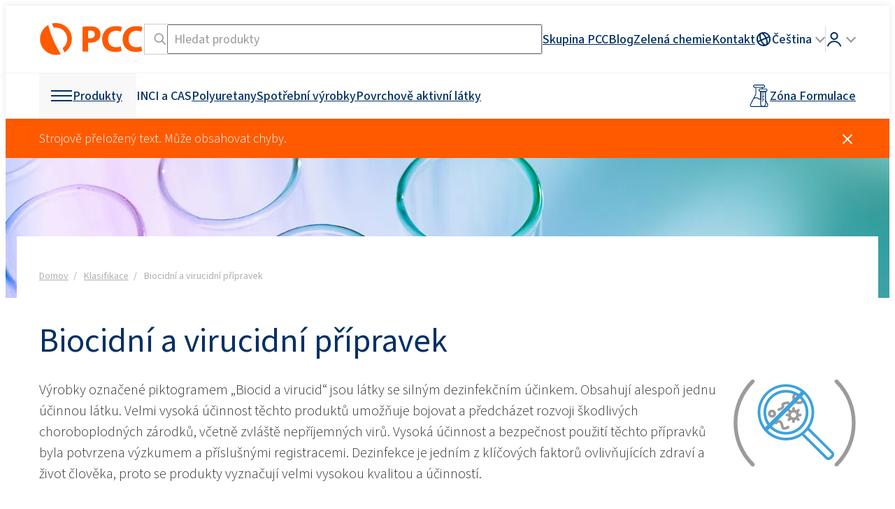

--- FILE ---
content_type: text/html; charset=UTF-8
request_url: https://www.products.pcc.eu/cs/klasyfikacja/biocidni-a-virucidni-pripravek/
body_size: 62855
content:
<!DOCTYPE html>
<html lang="cs-x-mtfrom-en">
<head>
    <title>Biocidní a virucidní přípravek - PCC Group Product Portal</title>
    <meta charset="UTF-8">
    <meta name="viewport" content="width=device-width, height=device-height, initial-scale=1.0, minimum-scale=1.0">

    <link rel="preconnect" href="//www.google-analytics.com" crossorigin>
<link rel="preconnect" href="//bcdn.products.pcc.eu" crossorigin>
<link rel="preconnect" href="//font.pcc.pl" crossorigin>
<meta name='robots' content='index, follow, max-image-preview:large, max-snippet:-1, max-video-preview:-1' />
	<style>img:is([sizes="auto" i], [sizes^="auto," i]) { contain-intrinsic-size: 3000px 1500px }</style>
	<link rel="alternate" href="https://www.products.pcc.eu/pl/klasyfikacja/preparat-biobojczy-i-wirusobojczy/" hreflang="pl" />
<link rel="alternate" href="https://www.products.pcc.eu/en/klasyfikacja/biocidal-and-virucidal-preparation/" hreflang="en" />
<link rel="alternate" href="https://www.products.pcc.eu/de/klasyfikacja/biozidale-und-viruzide-zubereitung/" hreflang="de" />
<link rel="alternate" href="https://www.products.pcc.eu/uk/klasyfikacja/%d0%b1%d1%96%d0%be%d1%86%d0%b8%d0%b4%d0%bd%d0%b8%d0%b9-%d1%96-%d0%b2%d1%96%d1%80%d1%83%d0%bb%d1%96%d1%86%d0%b8%d0%b4%d0%bd%d0%b8%d0%b9-%d0%bf%d1%80%d0%b5%d0%bf%d0%b0%d1%80%d0%b0%d1%82/" hreflang="uk" />
<link rel="alternate" href="https://www.products.pcc.eu/es/klasyfikacja/preparado-biocida-y-virucida/" hreflang="es" />
<link rel="alternate" href="https://www.products.pcc.eu/tr/klasyfikacja/biyosidal-ve-virusidal-hazirlik/" hreflang="tr" />
<link rel="alternate" href="https://www.products.pcc.eu/fr/klasyfikacja/preparation-biocide-et-virucide/" hreflang="fr" />
<link rel="alternate" href="https://www.products.pcc.eu/ko/klasyfikacja/%ec%82%b4%ec%83%9d%eb%ac%bc-%eb%b0%8f-%ec%82%b4%eb%b0%94%ec%9d%b4%eb%9f%ac%ec%8a%a4-%ec%a4%80%eb%b9%84/" hreflang="ko" />
<link rel="alternate" href="https://www.products.pcc.eu/pt/klasyfikacja/preparacao-biocida-e-virucida/" hreflang="pt" />
<link rel="alternate" href="https://www.products.pcc.eu/it/klasyfikacja/preparato-biocida-e-virucida/" hreflang="it" />
<link rel="alternate" href="https://www.products.pcc.eu/nl/klasyfikacja/biocide-en-virusdodende-bereiding/" hreflang="nl" />
<link rel="alternate" href="https://www.products.pcc.eu/cs/klasyfikacja/biocidni-a-virucidni-pripravek/" hreflang="cs" />
<link rel="alternate" href="https://www.products.pcc.eu/sk/klasyfikacja/biocidny-a-virucidny-pripravok/" hreflang="sk" />
<link rel="alternate" href="https://www.products.pcc.eu/sv/klasyfikacja/biocid-och-virusdodande-preparat/" hreflang="sv" />
<link rel="alternate" href="https://www.products.pcc.eu/ms/klasyfikacja/penyediaan-biocidal-dan-virucidal/" hreflang="ms" />
<link rel="alternate" href="https://www.products.pcc.eu/th/klasyfikacja/%e0%b8%81%e0%b8%b2%e0%b8%a3%e0%b9%80%e0%b8%95%e0%b8%a3%e0%b8%b5%e0%b8%a2%e0%b8%a1%e0%b8%aa%e0%b8%b2%e0%b8%a3%e0%b8%81%e0%b8%b3%e0%b8%88%e0%b8%b1%e0%b8%94%e0%b8%a8%e0%b8%b1%e0%b8%95%e0%b8%a3%e0%b8%b9/" hreflang="th" />
<link rel="alternate" href="https://www.products.pcc.eu/ru/klasyfikacja/%d0%b1%d0%b8%d0%be%d1%86%d0%b8%d0%b4%d0%bd%d1%8b%d0%b9-%d0%b8-%d0%b2%d0%b8%d1%80%d1%83%d0%bb%d0%b8%d1%86%d0%b8%d0%b4%d0%bd%d1%8b%d0%b9-%d0%bf%d1%80%d0%b5%d0%bf%d0%b0%d1%80%d0%b0%d1%82/" hreflang="ru" />

	<!-- This site is optimized with the Yoast SEO plugin v26.0 - https://yoast.com/wordpress/plugins/seo/ -->
	<link rel="canonical" href="https://www.products.pcc.eu/cs/klasyfikacja/biocidni-a-virucidni-pripravek/" />
	<meta property="og:locale" content="cs_CZ" />
	<meta property="og:locale:alternate" content="pl_PL" />
	<meta property="og:locale:alternate" content="en_US" />
	<meta property="og:locale:alternate" content="de_DE" />
	<meta property="og:locale:alternate" content="uk_UA" />
	<meta property="og:locale:alternate" content="es_ES" />
	<meta property="og:locale:alternate" content="tr_TR" />
	<meta property="og:locale:alternate" content="fr_FR" />
	<meta property="og:locale:alternate" content="ko_KR" />
	<meta property="og:locale:alternate" content="pt_PT" />
	<meta property="og:locale:alternate" content="it_IT" />
	<meta property="og:locale:alternate" content="nl_NL" />
	<meta property="og:locale:alternate" content="sk_SK" />
	<meta property="og:locale:alternate" content="sv_SE" />
	<meta property="og:locale:alternate" content="ms_MY" />
	<meta property="og:locale:alternate" content="th_TH" />
	<meta property="og:locale:alternate" content="ru_RU" />
	<meta property="og:type" content="classification_page" />
	<meta property="og:title" content="Biocidní a virucidní přípravek - PCC Group Product Portal" />
	<meta property="og:url" content="https://www.products.pcc.eu/cs/klasyfikacja/biocidni-a-virucidni-pripravek/" />
	<meta property="og:site_name" content="PCC Group Product Portal" />
	<meta property="article:modified_time" content="2022-07-28T07:12:22+00:00" />
	<meta name="twitter:card" content="summary_large_image" />
	<script type="application/ld+json" class="yoast-schema-graph">{"@context":"https://schema.org","@graph":[{"@type":"WebPage","@id":"https://www.products.pcc.eu/cs/klasyfikacja/biocidni-a-virucidni-pripravek/","url":"https://www.products.pcc.eu/cs/klasyfikacja/biocidni-a-virucidni-pripravek/","name":"Biocidní a virucidní přípravek - PCC Group Product Portal","isPartOf":{"@id":"https://www.products.pcc.eu/#website"},"datePublished":"2022-07-28T07:12:08+00:00","dateModified":"2022-07-28T07:12:22+00:00","breadcrumb":{"@id":"https://www.products.pcc.eu/cs/klasyfikacja/biocidni-a-virucidni-pripravek/#breadcrumb"},"inLanguage":"cs-CZ","potentialAction":[{"@type":"ReadAction","target":["https://www.products.pcc.eu/cs/klasyfikacja/biocidni-a-virucidni-pripravek/"]}]},{"@type":"BreadcrumbList","@id":"https://www.products.pcc.eu/cs/klasyfikacja/biocidni-a-virucidni-pripravek/#breadcrumb","itemListElement":[{"@type":"ListItem","position":1,"name":"PCC Group Product Portal","item":"https://www.products.pcc.eu/cs/"},{"@type":"ListItem","position":2,"name":"Klasifikace","item":"https://www.products.pcc.eu/cs/klasifikace/"},{"@type":"ListItem","position":3,"name":"Biocidní a virucidní přípravek"}]},{"@type":"WebSite","@id":"https://www.products.pcc.eu/#website","url":"https://www.products.pcc.eu/cs/","name":"PCC Group Product Portal","description":"Výrobce speciálních chemikálií a chemických surovin. Skupina PCC nabízí více než 1 300 chemických výrobků a přípravků.","publisher":{"@id":"https://www.products.pcc.eu/#organization"},"potentialAction":[{"@type":"SearchAction","target":{"@type":"EntryPoint","urlTemplate":"https://www.products.pcc.eu/cs/vysledky-vyhledavani/?term={search_term_string}"},"query-input":{"@type":"PropertyValueSpecification","valueRequired":true,"valueName":"search_term_string"}}],"inLanguage":"cs-CZ"},{"@type":"Organization","@id":"https://www.products.pcc.eu/#organization","name":"PCC Group","url":"https://www.products.pcc.eu/cs/","logo":{"@type":"ImageObject","inLanguage":"cs-CZ","@id":"https://www.products.pcc.eu/#/schema/logo/image/","url":"https://bcdn.products.pcc.eu/wp-content/uploads/2019/08/pcc-logo.png","contentUrl":"https://bcdn.products.pcc.eu/wp-content/uploads/2019/08/pcc-logo.png","width":311,"height":85,"caption":"PCC Group"},"image":{"@id":"https://www.products.pcc.eu/#/schema/logo/image/"},"sameAs":["https://www.facebook.com/pccinnowacje/","https://www.youtube.com/@grupapcc","https://www.linkedin.com/company/pcc-group","https://www.instagram.com/pccgroup_/"],"contactPoint":[{"@type":"ContactPoint","contactType":"customer service","telephone":"+48717942000"},{"@type":"ContactPoint","contactType":"sales","telephone":"+48717942000"}],"address":{"@type":"PostalAddress","postalCode":"56-120","streetAddress":"Sienkiewicza 4","addressCountry":"PL","addressRegion":"dolnośląskie","addressLocality":"Brzeg Dolny","telephone":"+48717942000","email":"products@pcc.eu"}}]}</script>
	<!-- / Yoast SEO plugin. -->


<link rel='dns-prefetch' href='//www.products.pcc.eu' />
<link rel='dns-prefetch' href='//font.pcc.pl' />
<link rel='preconnect' href='https://bcdn.products.pcc.eu' />
<!--pcc-inline-tokens -->
<style id="pcc-inline-tokens">@layer reset{:where(:not(iframe,canvas,img,svg,video,svg *,symbol *,g,g *,rect,circle,path,polygon,polyline)){all:unset;display:revert}select{-webkit-appearance:revert;-moz-appearance:revert;appearance:revert}*,:after,:before{-webkit-box-sizing:border-box;box-sizing:border-box}a{cursor:revert}menu,ol,ul{list-style:none}img{height:auto;max-width:100%}table{border-collapse:collapse}textarea{white-space:revert}:where([hidden]){display:none}:where([contenteditable]){-moz-user-modify:read-write;-webkit-user-modify:read-write;-webkit-line-break:after-white-space;overflow-wrap:break-word}:where([draggable=true]){-webkit-user-drag:element}code,pre{white-space:pre}}:root{font-synthesis:none;text-rendering:optimizeLegibility;-webkit-font-smoothing:antialiased;-moz-osx-font-smoothing:grayscale;-webkit-text-size-adjust:100%;--pcc--font-family:"PCCSans3",-apple-system,BlinkMacSystemFont,"Segoe UI","Roboto","Helvetica Neue",Arial,sans-serif,"Apple Color Emoji","Segoe UI Emoji","Segoe UI Symbol";--pcc-base--font:500 18px/1.5 var(--pcc--font-family);--pcc-light--font:400 18px/1.5 var(--pcc--font-family);--pcc-xlight--font:300 18px/1.5 var(--pcc--font-family);--pcc-bold--font:600 18px/1.5 var(--pcc--font-family);--pcc-xlight-small--font:300 16px/1.5 var(--pcc--font-family);--pcc-light-small--font:400 16px/1.5 var(--pcc--font-family);--pcc-base-small--font:500 16px/1.5 var(--pcc--font-family);--pcc-xlight-xs--font:300 14px/1.5 var(--pcc--font-family);--pcc-light-xs--font:400 14px/1.5 var(--pcc--font-family);--pcc-base-xs--font:500 14px/1.5 var(--pcc--font-family);--pcc-xlight-checkbox--font:300 15px/1.5 var(--pcc--font-family);--pcc-light-xxs--font:400 12px/1.5 var(--pcc--font-family);--pcc-light-mid--font:400 18px/1.5 var(--pcc--font-family);--pcc-xlight-mid--font:300 18px/1.5 var(--pcc--font-family);--pcc-light-large--font:400 24px/1.5 var(--pcc--font-family);--pcc-base-large--font:500 24px/1.5 var(--pcc--font-family);--pcc-xlight-xl--font:300 28px/1.5 var(--pcc--font-family);--pcc-light-xl--font:400 28px/1.5 var(--pcc--font-family);--pcc-light-xxl--font:400 32px/1.5 var(--pcc--font-family);--pcc-white--color:#fff;--pcc-foreground--color:#000;--pcc-black--color:#000;--pcc-orange--color:#ff5a00;--pcc-orange-bg--color:#ff5a00;--pcc-orange-foreground--color:var(--pcc-white--color);--pcc-dark-blue--color:#003064;--pcc-dark-blue-bg--color:#003064;--pcc-dark-blue-foreground--color:var(--pcc-white--color);--pcc-pale-gray--color:#f8f8f8;--pcc-pale-gray-foregorund--color:var(--pcc-black--color);--pcc-light-gray--color:#f0f0f0;--pcc-light-gray-foreground--color:var(--pcc-black--color);--pcc-mid-gray--color:#ccc;--pcc-dark-gray--color:#999;--pcc-darker-gray--color:#333;--pcc-graphite:#595a5a;--pcc-dark-graphite:#252627;--pcc-light-graphite--color:#adafb1;--pcc-light-gray--border:1px solid var(--pcc-light-gray--color);--pcc-mid-gray--border:1px solid var(--pcc-mid-gray--color);--pcc-graphite--border:1px solid var(--pcc-graphite)}@media screen and (min-width:768px){:root{--pcc-light-mid--font:400 20px/1.5 var(--pcc--font-family);--pcc-xlight-mid--font:300 20px/1.5 var(--pcc--font-family);--pcc-light-xl--font:400 40px/1.5 var(--pcc--font-family);--pcc-xlight-xl--font:300 40px/1.5 var(--pcc--font-family);--pcc-light-xxl--font:400 48px/1.5 var(--pcc--font-family)}}body{font:var(--pcc-base--font)}
</style><!--pcc-inline-critical -->
<style id="pcc-inline-critical">/*!package grid-system */*{-webkit-box-sizing:border-box;box-sizing:border-box}.row{display:-webkit-box;display:-webkit-flex;display:flex;display:-ms-flexbox;-ms-flex-wrap:wrap;-webkit-flex-wrap:wrap;flex-wrap:wrap;position:relative}.row.v-stretch{-webkit-box-align:stretch;-webkit-align-items:stretch;-ms-flex-align:stretch;align-items:stretch}.row.v-middle{-webkit-box-align:center;-webkit-align-items:center;-ms-flex-align:center;align-items:center}.row.v-top{-webkit-box-align:start;-webkit-align-items:flex-start;-ms-flex-align:start;align-items:flex-start}.row.v-bottom{-webkit-box-align:end;-webkit-align-items:flex-end;-ms-flex-align:end;align-items:flex-end}.padd.grid-padd{padding:10px}.padd.grid-padd>.row>.col>.cell,.padd.grid-padd>.row>[class^=col-]>.cell{margin-bottom:10px!important}.padd>.row{margin-left:-5px;margin-right:-5px;margin-top:-10px}.padd>.row>.cell.col,.padd>.row>.cell[class^=col-]{padding:0 5px;position:relative}.padd>.row>.col,.padd>.row>[class^=col-]{margin-top:10px;padding:0 5px;position:relative}.padd>.row .cell-inline{padding:0 5px;position:relative}.padd.with-margins{margin:10px 10px 0}.mid-padd.grid-padd{padding:15px}.mid-padd.grid-padd>.row>.col>.cell,.mid-padd.grid-padd>.row>[class^=col-]>.cell{margin-bottom:15px!important}.mid-padd>.row{margin-left:-7.5px;margin-right:-7.5px;margin-top:-15px}.mid-padd>.row>.cell.col,.mid-padd>.row>.cell[class^=col-]{padding:0 7.5px;position:relative}.mid-padd>.row>.col,.mid-padd>.row>[class^=col-]{margin-top:15px;padding:0 7.5px;position:relative}.mid-padd>.row .cell-inline{padding:0 7.5px;position:relative}.mid-padd.with-margins{margin:15px 15px 0}.large-padd.grid-padd{padding:20px}.large-padd.grid-padd>.row>.col>.cell,.large-padd.grid-padd>.row>[class^=col-]>.cell{margin-bottom:20px!important}.large-padd>.row{margin-left:-10px;margin-right:-10px;margin-top:-20px}.large-padd>.row>.cell.col,.large-padd>.row>.cell[class^=col-]{padding:0 10px;position:relative}.large-padd>.row>.col,.large-padd>.row>[class^=col-]{margin-top:20px;padding:0 10px;position:relative}.large-padd>.row .cell-inline{padding:0 10px;position:relative}.large-padd.with-margins{margin:20px 20px 0}.xlarge-padd.grid-padd{padding:30px}.xlarge-padd.grid-padd>.row>.col>.cell,.xlarge-padd.grid-padd>.row>[class^=col-]>.cell{margin-bottom:30px!important}.xlarge-padd>.row{margin-left:-15px;margin-right:-15px;margin-top:-30px}.xlarge-padd>.row>.cell.col,.xlarge-padd>.row>.cell[class^=col-]{padding:0 15px;position:relative}.xlarge-padd>.row>.col,.xlarge-padd>.row>[class^=col-]{margin-top:30px;padding:0 15px;position:relative}.xlarge-padd>.row .cell-inline{padding:0 15px;position:relative}.xlarge-padd.with-margins{margin:30px 30px 0}.large-rows-padd .row+.row,.mid-rows-padd .row+.row,.rows-padd .row+.row,.xlarge-rows-padd .row+.row{margin-top:0!important}.row .col{-webkit-box-flex:1;-webkit-flex-grow:1;-ms-flex-positive:1;flex-grow:1;-webkit-flex-shrink:1;-ms-flex-negative:1;flex-shrink:1;max-width:100%}.row .col.nogrow{-webkit-box-flex:0;-webkit-flex-grow:0;-ms-flex-positive:0;flex-grow:0}.row .col-1{-webkit-flex-basis:8.3333333333%;max-width:8.3333333333%;-ms-flex-preferred-size:8.3333333333%;flex-basis:8.3333333333%;-webkit-box-flex:0;-webkit-flex-grow:0;-ms-flex-positive:0;flex-grow:0;-webkit-flex-shrink:0;-ms-flex-negative:0;flex-shrink:0}.row .col-1.strech{display:-webkit-box;display:-webkit-flex;display:-ms-flexbox;display:flex}.row .collapse-left-1{width:8.3333333333%;-webkit-box-flex:0;-webkit-flex-grow:0;-ms-flex-positive:0;flex-grow:0;-webkit-flex-shrink:0;-ms-flex-negative:0;-webkit-flex-basis:0;flex-shrink:0;left:-8.3333333333%;position:relative;-webkit-transition:all .5s ease-in-out;transition:all .5s ease-in-out;z-index:100;-ms-flex-preferred-size:0;flex-basis:0}.row .collapse-left-1.is-visible{bottom:0;-webkit-flex-basis:8.3333333333%;left:0;position:absolute;top:0;-ms-flex-preferred-size:8.3333333333%;flex-basis:8.3333333333%}.row .collapse-left-1.is-inlined{left:0;margin-right:0;position:relative}.row .collapse-right-1{width:8.3333333333%;-webkit-box-flex:0;-webkit-flex-grow:0;-ms-flex-positive:0;flex-grow:0;-webkit-flex-shrink:0;-ms-flex-negative:0;flex-shrink:0;margin-left:-8.3333333333%;position:relative;right:-8.3333333333%;-webkit-transition:all .5s ease-in-out;transition:all .5s ease-in-out}.row .collapse-right-1.is-visible{bottom:0;-webkit-flex-basis:8.3333333333%;position:absolute;right:0;top:0;z-index:100;-ms-flex-preferred-size:8.3333333333%;flex-basis:8.3333333333%}.row .collapse-right-1.is-inlined{margin-left:0;position:relative;right:0}.row .col-2{-webkit-flex-basis:16.6666666667%;max-width:16.6666666667%;-ms-flex-preferred-size:16.6666666667%;flex-basis:16.6666666667%;-webkit-box-flex:0;-webkit-flex-grow:0;-ms-flex-positive:0;flex-grow:0;-webkit-flex-shrink:0;-ms-flex-negative:0;flex-shrink:0}.row .col-2.strech{display:-webkit-box;display:-webkit-flex;display:-ms-flexbox;display:flex}.row .collapse-left-2{width:16.6666666667%;-webkit-box-flex:0;-webkit-flex-grow:0;-ms-flex-positive:0;flex-grow:0;-webkit-flex-shrink:0;-ms-flex-negative:0;-webkit-flex-basis:0;flex-shrink:0;left:-16.6666666667%;position:relative;-webkit-transition:all .5s ease-in-out;transition:all .5s ease-in-out;z-index:100;-ms-flex-preferred-size:0;flex-basis:0}.row .collapse-left-2.is-visible{bottom:0;-webkit-flex-basis:16.6666666667%;left:0;position:absolute;top:0;-ms-flex-preferred-size:16.6666666667%;flex-basis:16.6666666667%}.row .collapse-left-2.is-inlined{left:0;margin-right:0;position:relative}.row .collapse-right-2{width:16.6666666667%;-webkit-box-flex:0;-webkit-flex-grow:0;-ms-flex-positive:0;flex-grow:0;-webkit-flex-shrink:0;-ms-flex-negative:0;flex-shrink:0;margin-left:-16.6666666667%;position:relative;right:-16.6666666667%;-webkit-transition:all .5s ease-in-out;transition:all .5s ease-in-out}.row .collapse-right-2.is-visible{bottom:0;-webkit-flex-basis:16.6666666667%;position:absolute;right:0;top:0;z-index:100;-ms-flex-preferred-size:16.6666666667%;flex-basis:16.6666666667%}.row .collapse-right-2.is-inlined{margin-left:0;position:relative;right:0}.row .col-3{-webkit-flex-basis:25%;max-width:25%;-ms-flex-preferred-size:25%;flex-basis:25%;-webkit-box-flex:0;-webkit-flex-grow:0;-ms-flex-positive:0;flex-grow:0;-webkit-flex-shrink:0;-ms-flex-negative:0;flex-shrink:0}.row .col-3.strech{display:-webkit-box;display:-webkit-flex;display:-ms-flexbox;display:flex}.row .collapse-left-3{width:25%;-webkit-box-flex:0;-webkit-flex-grow:0;-ms-flex-positive:0;flex-grow:0;-webkit-flex-shrink:0;-ms-flex-negative:0;-webkit-flex-basis:0;flex-shrink:0;left:-25%;position:relative;-webkit-transition:all .5s ease-in-out;transition:all .5s ease-in-out;z-index:100;-ms-flex-preferred-size:0;flex-basis:0}.row .collapse-left-3.is-visible{bottom:0;-webkit-flex-basis:25%;left:0;position:absolute;top:0;-ms-flex-preferred-size:25%;flex-basis:25%}.row .collapse-left-3.is-inlined{left:0;margin-right:0;position:relative}.row .collapse-right-3{width:25%;-webkit-box-flex:0;-webkit-flex-grow:0;-ms-flex-positive:0;flex-grow:0;-webkit-flex-shrink:0;-ms-flex-negative:0;flex-shrink:0;margin-left:-25%;position:relative;right:-25%;-webkit-transition:all .5s ease-in-out;transition:all .5s ease-in-out}.row .collapse-right-3.is-visible{bottom:0;-webkit-flex-basis:25%;position:absolute;right:0;top:0;z-index:100;-ms-flex-preferred-size:25%;flex-basis:25%}.row .collapse-right-3.is-inlined{margin-left:0;position:relative;right:0}.row .col-4{-webkit-flex-basis:33.3333333333%;max-width:33.3333333333%;-ms-flex-preferred-size:33.3333333333%;flex-basis:33.3333333333%;-webkit-box-flex:0;-webkit-flex-grow:0;-ms-flex-positive:0;flex-grow:0;-webkit-flex-shrink:0;-ms-flex-negative:0;flex-shrink:0}.row .col-4.strech{display:-webkit-box;display:-webkit-flex;display:-ms-flexbox;display:flex}.row .collapse-left-4{width:33.3333333333%;-webkit-box-flex:0;-webkit-flex-grow:0;-ms-flex-positive:0;flex-grow:0;-webkit-flex-shrink:0;-ms-flex-negative:0;-webkit-flex-basis:0;flex-shrink:0;left:-33.3333333333%;position:relative;-webkit-transition:all .5s ease-in-out;transition:all .5s ease-in-out;z-index:100;-ms-flex-preferred-size:0;flex-basis:0}.row .collapse-left-4.is-visible{bottom:0;-webkit-flex-basis:33.3333333333%;left:0;position:absolute;top:0;-ms-flex-preferred-size:33.3333333333%;flex-basis:33.3333333333%}.row .collapse-left-4.is-inlined{left:0;margin-right:0;position:relative}.row .collapse-right-4{width:33.3333333333%;-webkit-box-flex:0;-webkit-flex-grow:0;-ms-flex-positive:0;flex-grow:0;-webkit-flex-shrink:0;-ms-flex-negative:0;flex-shrink:0;margin-left:-33.3333333333%;position:relative;right:-33.3333333333%;-webkit-transition:all .5s ease-in-out;transition:all .5s ease-in-out}.row .collapse-right-4.is-visible{bottom:0;-webkit-flex-basis:33.3333333333%;position:absolute;right:0;top:0;z-index:100;-ms-flex-preferred-size:33.3333333333%;flex-basis:33.3333333333%}.row .collapse-right-4.is-inlined{margin-left:0;position:relative;right:0}.row .col-5{-webkit-flex-basis:41.6666666667%;max-width:41.6666666667%;-ms-flex-preferred-size:41.6666666667%;flex-basis:41.6666666667%;-webkit-box-flex:0;-webkit-flex-grow:0;-ms-flex-positive:0;flex-grow:0;-webkit-flex-shrink:0;-ms-flex-negative:0;flex-shrink:0}.row .col-5.strech{display:-webkit-box;display:-webkit-flex;display:-ms-flexbox;display:flex}.row .collapse-left-5{width:41.6666666667%;-webkit-box-flex:0;-webkit-flex-grow:0;-ms-flex-positive:0;flex-grow:0;-webkit-flex-shrink:0;-ms-flex-negative:0;-webkit-flex-basis:0;flex-shrink:0;left:-41.6666666667%;position:relative;-webkit-transition:all .5s ease-in-out;transition:all .5s ease-in-out;z-index:100;-ms-flex-preferred-size:0;flex-basis:0}.row .collapse-left-5.is-visible{bottom:0;-webkit-flex-basis:41.6666666667%;left:0;position:absolute;top:0;-ms-flex-preferred-size:41.6666666667%;flex-basis:41.6666666667%}.row .collapse-left-5.is-inlined{left:0;margin-right:0;position:relative}.row .collapse-right-5{width:41.6666666667%;-webkit-box-flex:0;-webkit-flex-grow:0;-ms-flex-positive:0;flex-grow:0;-webkit-flex-shrink:0;-ms-flex-negative:0;flex-shrink:0;margin-left:-41.6666666667%;position:relative;right:-41.6666666667%;-webkit-transition:all .5s ease-in-out;transition:all .5s ease-in-out}.row .collapse-right-5.is-visible{bottom:0;-webkit-flex-basis:41.6666666667%;position:absolute;right:0;top:0;z-index:100;-ms-flex-preferred-size:41.6666666667%;flex-basis:41.6666666667%}.row .collapse-right-5.is-inlined{margin-left:0;position:relative;right:0}.row .col-6{-webkit-flex-basis:50%;max-width:50%;-ms-flex-preferred-size:50%;flex-basis:50%;-webkit-box-flex:0;-webkit-flex-grow:0;-ms-flex-positive:0;flex-grow:0;-webkit-flex-shrink:0;-ms-flex-negative:0;flex-shrink:0}.row .col-6.strech{display:-webkit-box;display:-webkit-flex;display:-ms-flexbox;display:flex}.row .collapse-left-6{width:50%;-webkit-box-flex:0;-webkit-flex-grow:0;-ms-flex-positive:0;flex-grow:0;-webkit-flex-shrink:0;-ms-flex-negative:0;-webkit-flex-basis:0;flex-shrink:0;left:-50%;position:relative;-webkit-transition:all .5s ease-in-out;transition:all .5s ease-in-out;z-index:100;-ms-flex-preferred-size:0;flex-basis:0}.row .collapse-left-6.is-visible{bottom:0;-webkit-flex-basis:50%;left:0;position:absolute;top:0;-ms-flex-preferred-size:50%;flex-basis:50%}.row .collapse-left-6.is-inlined{left:0;margin-right:0;position:relative}.row .collapse-right-6{width:50%;-webkit-box-flex:0;-webkit-flex-grow:0;-ms-flex-positive:0;flex-grow:0;-webkit-flex-shrink:0;-ms-flex-negative:0;flex-shrink:0;margin-left:-50%;position:relative;right:-50%;-webkit-transition:all .5s ease-in-out;transition:all .5s ease-in-out}.row .collapse-right-6.is-visible{bottom:0;-webkit-flex-basis:50%;position:absolute;right:0;top:0;z-index:100;-ms-flex-preferred-size:50%;flex-basis:50%}.row .collapse-right-6.is-inlined{margin-left:0;position:relative;right:0}.row .col-7{-webkit-flex-basis:58.3333333333%;max-width:58.3333333333%;-ms-flex-preferred-size:58.3333333333%;flex-basis:58.3333333333%;-webkit-box-flex:0;-webkit-flex-grow:0;-ms-flex-positive:0;flex-grow:0;-webkit-flex-shrink:0;-ms-flex-negative:0;flex-shrink:0}.row .col-7.strech{display:-webkit-box;display:-webkit-flex;display:-ms-flexbox;display:flex}.row .collapse-left-7{width:58.3333333333%;-webkit-box-flex:0;-webkit-flex-grow:0;-ms-flex-positive:0;flex-grow:0;-webkit-flex-shrink:0;-ms-flex-negative:0;-webkit-flex-basis:0;flex-shrink:0;left:-58.3333333333%;position:relative;-webkit-transition:all .5s ease-in-out;transition:all .5s ease-in-out;z-index:100;-ms-flex-preferred-size:0;flex-basis:0}.row .collapse-left-7.is-visible{bottom:0;-webkit-flex-basis:58.3333333333%;left:0;position:absolute;top:0;-ms-flex-preferred-size:58.3333333333%;flex-basis:58.3333333333%}.row .collapse-left-7.is-inlined{left:0;margin-right:0;position:relative}.row .collapse-right-7{width:58.3333333333%;-webkit-box-flex:0;-webkit-flex-grow:0;-ms-flex-positive:0;flex-grow:0;-webkit-flex-shrink:0;-ms-flex-negative:0;flex-shrink:0;margin-left:-58.3333333333%;position:relative;right:-58.3333333333%;-webkit-transition:all .5s ease-in-out;transition:all .5s ease-in-out}.row .collapse-right-7.is-visible{bottom:0;-webkit-flex-basis:58.3333333333%;position:absolute;right:0;top:0;z-index:100;-ms-flex-preferred-size:58.3333333333%;flex-basis:58.3333333333%}.row .collapse-right-7.is-inlined{margin-left:0;position:relative;right:0}.row .col-8{-webkit-flex-basis:66.6666666667%;max-width:66.6666666667%;-ms-flex-preferred-size:66.6666666667%;flex-basis:66.6666666667%;-webkit-box-flex:0;-webkit-flex-grow:0;-ms-flex-positive:0;flex-grow:0;-webkit-flex-shrink:0;-ms-flex-negative:0;flex-shrink:0}.row .col-8.strech{display:-webkit-box;display:-webkit-flex;display:-ms-flexbox;display:flex}.row .collapse-left-8{width:66.6666666667%;-webkit-box-flex:0;-webkit-flex-grow:0;-ms-flex-positive:0;flex-grow:0;-webkit-flex-shrink:0;-ms-flex-negative:0;-webkit-flex-basis:0;flex-shrink:0;left:-66.6666666667%;position:relative;-webkit-transition:all .5s ease-in-out;transition:all .5s ease-in-out;z-index:100;-ms-flex-preferred-size:0;flex-basis:0}.row .collapse-left-8.is-visible{bottom:0;-webkit-flex-basis:66.6666666667%;left:0;position:absolute;top:0;-ms-flex-preferred-size:66.6666666667%;flex-basis:66.6666666667%}.row .collapse-left-8.is-inlined{left:0;margin-right:0;position:relative}.row .collapse-right-8{width:66.6666666667%;-webkit-box-flex:0;-webkit-flex-grow:0;-ms-flex-positive:0;flex-grow:0;-webkit-flex-shrink:0;-ms-flex-negative:0;flex-shrink:0;margin-left:-66.6666666667%;position:relative;right:-66.6666666667%;-webkit-transition:all .5s ease-in-out;transition:all .5s ease-in-out}.row .collapse-right-8.is-visible{bottom:0;-webkit-flex-basis:66.6666666667%;position:absolute;right:0;top:0;z-index:100;-ms-flex-preferred-size:66.6666666667%;flex-basis:66.6666666667%}.row .collapse-right-8.is-inlined{margin-left:0;position:relative;right:0}.row .col-9{-webkit-flex-basis:75%;max-width:75%;-ms-flex-preferred-size:75%;flex-basis:75%;-webkit-box-flex:0;-webkit-flex-grow:0;-ms-flex-positive:0;flex-grow:0;-webkit-flex-shrink:0;-ms-flex-negative:0;flex-shrink:0}.row .col-9.strech{display:-webkit-box;display:-webkit-flex;display:-ms-flexbox;display:flex}.row .collapse-left-9{width:75%;-webkit-box-flex:0;-webkit-flex-grow:0;-ms-flex-positive:0;flex-grow:0;-webkit-flex-shrink:0;-ms-flex-negative:0;-webkit-flex-basis:0;flex-shrink:0;left:-75%;position:relative;-webkit-transition:all .5s ease-in-out;transition:all .5s ease-in-out;z-index:100;-ms-flex-preferred-size:0;flex-basis:0}.row .collapse-left-9.is-visible{bottom:0;-webkit-flex-basis:75%;left:0;position:absolute;top:0;-ms-flex-preferred-size:75%;flex-basis:75%}.row .collapse-left-9.is-inlined{left:0;margin-right:0;position:relative}.row .collapse-right-9{width:75%;-webkit-box-flex:0;-webkit-flex-grow:0;-ms-flex-positive:0;flex-grow:0;-webkit-flex-shrink:0;-ms-flex-negative:0;flex-shrink:0;margin-left:-75%;position:relative;right:-75%;-webkit-transition:all .5s ease-in-out;transition:all .5s ease-in-out}.row .collapse-right-9.is-visible{bottom:0;-webkit-flex-basis:75%;position:absolute;right:0;top:0;z-index:100;-ms-flex-preferred-size:75%;flex-basis:75%}.row .collapse-right-9.is-inlined{margin-left:0;position:relative;right:0}.row .col-10{-webkit-flex-basis:83.3333333333%;max-width:83.3333333333%;-ms-flex-preferred-size:83.3333333333%;flex-basis:83.3333333333%;-webkit-box-flex:0;-webkit-flex-grow:0;-ms-flex-positive:0;flex-grow:0;-webkit-flex-shrink:0;-ms-flex-negative:0;flex-shrink:0}.row .col-10.strech{display:-webkit-box;display:-webkit-flex;display:-ms-flexbox;display:flex}.row .collapse-left-10{width:83.3333333333%;-webkit-box-flex:0;-webkit-flex-grow:0;-ms-flex-positive:0;flex-grow:0;-webkit-flex-shrink:0;-ms-flex-negative:0;-webkit-flex-basis:0;flex-shrink:0;left:-83.3333333333%;position:relative;-webkit-transition:all .5s ease-in-out;transition:all .5s ease-in-out;z-index:100;-ms-flex-preferred-size:0;flex-basis:0}.row .collapse-left-10.is-visible{bottom:0;-webkit-flex-basis:83.3333333333%;left:0;position:absolute;top:0;-ms-flex-preferred-size:83.3333333333%;flex-basis:83.3333333333%}.row .collapse-left-10.is-inlined{left:0;margin-right:0;position:relative}.row .collapse-right-10{width:83.3333333333%;-webkit-box-flex:0;-webkit-flex-grow:0;-ms-flex-positive:0;flex-grow:0;-webkit-flex-shrink:0;-ms-flex-negative:0;flex-shrink:0;margin-left:-83.3333333333%;position:relative;right:-83.3333333333%;-webkit-transition:all .5s ease-in-out;transition:all .5s ease-in-out}.row .collapse-right-10.is-visible{bottom:0;-webkit-flex-basis:83.3333333333%;position:absolute;right:0;top:0;z-index:100;-ms-flex-preferred-size:83.3333333333%;flex-basis:83.3333333333%}.row .collapse-right-10.is-inlined{margin-left:0;position:relative;right:0}.row .col-11{-webkit-flex-basis:91.6666666667%;max-width:91.6666666667%;-ms-flex-preferred-size:91.6666666667%;flex-basis:91.6666666667%;-webkit-box-flex:0;-webkit-flex-grow:0;-ms-flex-positive:0;flex-grow:0;-webkit-flex-shrink:0;-ms-flex-negative:0;flex-shrink:0}.row .col-11.strech{display:-webkit-box;display:-webkit-flex;display:-ms-flexbox;display:flex}.row .collapse-left-11{width:91.6666666667%;-webkit-box-flex:0;-webkit-flex-grow:0;-ms-flex-positive:0;flex-grow:0;-webkit-flex-shrink:0;-ms-flex-negative:0;-webkit-flex-basis:0;flex-shrink:0;left:-91.6666666667%;position:relative;-webkit-transition:all .5s ease-in-out;transition:all .5s ease-in-out;z-index:100;-ms-flex-preferred-size:0;flex-basis:0}.row .collapse-left-11.is-visible{bottom:0;-webkit-flex-basis:91.6666666667%;left:0;position:absolute;top:0;-ms-flex-preferred-size:91.6666666667%;flex-basis:91.6666666667%}.row .collapse-left-11.is-inlined{left:0;margin-right:0;position:relative}.row .collapse-right-11{width:91.6666666667%;-webkit-box-flex:0;-webkit-flex-grow:0;-ms-flex-positive:0;flex-grow:0;-webkit-flex-shrink:0;-ms-flex-negative:0;flex-shrink:0;margin-left:-91.6666666667%;position:relative;right:-91.6666666667%;-webkit-transition:all .5s ease-in-out;transition:all .5s ease-in-out}.row .collapse-right-11.is-visible{bottom:0;-webkit-flex-basis:91.6666666667%;position:absolute;right:0;top:0;z-index:100;-ms-flex-preferred-size:91.6666666667%;flex-basis:91.6666666667%}.row .collapse-right-11.is-inlined{margin-left:0;position:relative;right:0}.row .col-12{-webkit-flex-basis:100%;max-width:100%;-ms-flex-preferred-size:100%;flex-basis:100%;-webkit-box-flex:0;-webkit-flex-grow:0;-ms-flex-positive:0;flex-grow:0;-webkit-flex-shrink:0;-ms-flex-negative:0;flex-shrink:0}.row .col-12.strech{display:-webkit-box;display:-webkit-flex;display:-ms-flexbox;display:flex}.row .collapse-left-12{width:100%;-webkit-box-flex:0;-webkit-flex-grow:0;-ms-flex-positive:0;flex-grow:0;-webkit-flex-shrink:0;-ms-flex-negative:0;-webkit-flex-basis:0;flex-shrink:0;left:-100%;position:relative;-webkit-transition:all .5s ease-in-out;transition:all .5s ease-in-out;z-index:100;-ms-flex-preferred-size:0;flex-basis:0}.row .collapse-left-12.is-visible{bottom:0;-webkit-flex-basis:100%;left:0;position:absolute;top:0;-ms-flex-preferred-size:100%;flex-basis:100%}.row .collapse-left-12.is-inlined{left:0;margin-right:0;position:relative}.row .collapse-right-12{width:100%;-webkit-box-flex:0;-webkit-flex-grow:0;-ms-flex-positive:0;flex-grow:0;-webkit-flex-shrink:0;-ms-flex-negative:0;flex-shrink:0;margin-left:-100%;position:relative;right:-100%;-webkit-transition:all .5s ease-in-out;transition:all .5s ease-in-out}.row .collapse-right-12.is-visible{bottom:0;-webkit-flex-basis:100%;position:absolute;right:0;top:0;z-index:100;-ms-flex-preferred-size:100%;flex-basis:100%}.row .collapse-right-12.is-inlined{margin-left:0;position:relative;right:0}.row .col-5-proc{-webkit-flex-basis:5%;max-width:5%;-ms-flex-preferred-size:5%;flex-basis:5%;-webkit-box-flex:0;-webkit-flex-grow:0;-ms-flex-positive:0;flex-grow:0;-webkit-flex-shrink:0;-ms-flex-negative:0;flex-shrink:0}.row .col-5-proc.strech{display:-webkit-box;display:-webkit-flex;display:-ms-flexbox;display:flex}.row .collapse-left-5-proc{width:5%;-webkit-box-flex:0;-webkit-flex-grow:0;-ms-flex-positive:0;flex-grow:0;-webkit-flex-shrink:0;-ms-flex-negative:0;-webkit-flex-basis:0;flex-shrink:0;left:-5%;position:relative;-webkit-transition:all .5s ease-in-out;transition:all .5s ease-in-out;z-index:100;-ms-flex-preferred-size:0;flex-basis:0}.row .collapse-left-5-proc.is-visible{bottom:0;-webkit-flex-basis:5%;left:0;position:absolute;top:0;-ms-flex-preferred-size:5%;flex-basis:5%}.row .collapse-left-5-proc.is-inlined{left:0;margin-right:0;position:relative}.row .collapse-right-5-proc{width:5%;-webkit-box-flex:0;-webkit-flex-grow:0;-ms-flex-positive:0;flex-grow:0;-webkit-flex-shrink:0;-ms-flex-negative:0;flex-shrink:0;margin-left:-5%;position:relative;right:-5%;-webkit-transition:all .5s ease-in-out;transition:all .5s ease-in-out}.row .collapse-right-5-proc.is-visible{bottom:0;-webkit-flex-basis:5%;position:absolute;right:0;top:0;z-index:100;-ms-flex-preferred-size:5%;flex-basis:5%}.row .collapse-right-5-proc.is-inlined{margin-left:0;position:relative;right:0}.row .col-10-proc{-webkit-flex-basis:10%;max-width:10%;-ms-flex-preferred-size:10%;flex-basis:10%;-webkit-box-flex:0;-webkit-flex-grow:0;-ms-flex-positive:0;flex-grow:0;-webkit-flex-shrink:0;-ms-flex-negative:0;flex-shrink:0}.row .col-10-proc.strech{display:-webkit-box;display:-webkit-flex;display:-ms-flexbox;display:flex}.row .collapse-left-10-proc{width:10%;-webkit-box-flex:0;-webkit-flex-grow:0;-ms-flex-positive:0;flex-grow:0;-webkit-flex-shrink:0;-ms-flex-negative:0;-webkit-flex-basis:0;flex-shrink:0;left:-10%;position:relative;-webkit-transition:all .5s ease-in-out;transition:all .5s ease-in-out;z-index:100;-ms-flex-preferred-size:0;flex-basis:0}.row .collapse-left-10-proc.is-visible{bottom:0;-webkit-flex-basis:10%;left:0;position:absolute;top:0;-ms-flex-preferred-size:10%;flex-basis:10%}.row .collapse-left-10-proc.is-inlined{left:0;margin-right:0;position:relative}.row .collapse-right-10-proc{width:10%;-webkit-box-flex:0;-webkit-flex-grow:0;-ms-flex-positive:0;flex-grow:0;-webkit-flex-shrink:0;-ms-flex-negative:0;flex-shrink:0;margin-left:-10%;position:relative;right:-10%;-webkit-transition:all .5s ease-in-out;transition:all .5s ease-in-out}.row .collapse-right-10-proc.is-visible{bottom:0;-webkit-flex-basis:10%;position:absolute;right:0;top:0;z-index:100;-ms-flex-preferred-size:10%;flex-basis:10%}.row .collapse-right-10-proc.is-inlined{margin-left:0;position:relative;right:0}.row .col-15-proc{-webkit-flex-basis:15%;max-width:15%;-ms-flex-preferred-size:15%;flex-basis:15%;-webkit-box-flex:0;-webkit-flex-grow:0;-ms-flex-positive:0;flex-grow:0;-webkit-flex-shrink:0;-ms-flex-negative:0;flex-shrink:0}.row .col-15-proc.strech{display:-webkit-box;display:-webkit-flex;display:-ms-flexbox;display:flex}.row .collapse-left-15-proc{width:15%;-webkit-box-flex:0;-webkit-flex-grow:0;-ms-flex-positive:0;flex-grow:0;-webkit-flex-shrink:0;-ms-flex-negative:0;-webkit-flex-basis:0;flex-shrink:0;left:-15%;position:relative;-webkit-transition:all .5s ease-in-out;transition:all .5s ease-in-out;z-index:100;-ms-flex-preferred-size:0;flex-basis:0}.row .collapse-left-15-proc.is-visible{bottom:0;-webkit-flex-basis:15%;left:0;position:absolute;top:0;-ms-flex-preferred-size:15%;flex-basis:15%}.row .collapse-left-15-proc.is-inlined{left:0;margin-right:0;position:relative}.row .collapse-right-15-proc{width:15%;-webkit-box-flex:0;-webkit-flex-grow:0;-ms-flex-positive:0;flex-grow:0;-webkit-flex-shrink:0;-ms-flex-negative:0;flex-shrink:0;margin-left:-15%;position:relative;right:-15%;-webkit-transition:all .5s ease-in-out;transition:all .5s ease-in-out}.row .collapse-right-15-proc.is-visible{bottom:0;-webkit-flex-basis:15%;position:absolute;right:0;top:0;z-index:100;-ms-flex-preferred-size:15%;flex-basis:15%}.row .collapse-right-15-proc.is-inlined{margin-left:0;position:relative;right:0}.row .col-20-proc{-webkit-flex-basis:20%;max-width:20%;-ms-flex-preferred-size:20%;flex-basis:20%;-webkit-box-flex:0;-webkit-flex-grow:0;-ms-flex-positive:0;flex-grow:0;-webkit-flex-shrink:0;-ms-flex-negative:0;flex-shrink:0}.row .col-20-proc.strech{display:-webkit-box;display:-webkit-flex;display:-ms-flexbox;display:flex}.row .collapse-left-20-proc{width:20%;-webkit-box-flex:0;-webkit-flex-grow:0;-ms-flex-positive:0;flex-grow:0;-webkit-flex-shrink:0;-ms-flex-negative:0;-webkit-flex-basis:0;flex-shrink:0;left:-20%;position:relative;-webkit-transition:all .5s ease-in-out;transition:all .5s ease-in-out;z-index:100;-ms-flex-preferred-size:0;flex-basis:0}.row .collapse-left-20-proc.is-visible{bottom:0;-webkit-flex-basis:20%;left:0;position:absolute;top:0;-ms-flex-preferred-size:20%;flex-basis:20%}.row .collapse-left-20-proc.is-inlined{left:0;margin-right:0;position:relative}.row .collapse-right-20-proc{width:20%;-webkit-box-flex:0;-webkit-flex-grow:0;-ms-flex-positive:0;flex-grow:0;-webkit-flex-shrink:0;-ms-flex-negative:0;flex-shrink:0;margin-left:-20%;position:relative;right:-20%;-webkit-transition:all .5s ease-in-out;transition:all .5s ease-in-out}.row .collapse-right-20-proc.is-visible{bottom:0;-webkit-flex-basis:20%;position:absolute;right:0;top:0;z-index:100;-ms-flex-preferred-size:20%;flex-basis:20%}.row .collapse-right-20-proc.is-inlined{margin-left:0;position:relative;right:0}.row .col-25-proc{-webkit-flex-basis:25%;max-width:25%;-ms-flex-preferred-size:25%;flex-basis:25%;-webkit-box-flex:0;-webkit-flex-grow:0;-ms-flex-positive:0;flex-grow:0;-webkit-flex-shrink:0;-ms-flex-negative:0;flex-shrink:0}.row .col-25-proc.strech{display:-webkit-box;display:-webkit-flex;display:-ms-flexbox;display:flex}.row .collapse-left-25-proc{width:25%;-webkit-box-flex:0;-webkit-flex-grow:0;-ms-flex-positive:0;flex-grow:0;-webkit-flex-shrink:0;-ms-flex-negative:0;-webkit-flex-basis:0;flex-shrink:0;left:-25%;position:relative;-webkit-transition:all .5s ease-in-out;transition:all .5s ease-in-out;z-index:100;-ms-flex-preferred-size:0;flex-basis:0}.row .collapse-left-25-proc.is-visible{bottom:0;-webkit-flex-basis:25%;left:0;position:absolute;top:0;-ms-flex-preferred-size:25%;flex-basis:25%}.row .collapse-left-25-proc.is-inlined{left:0;margin-right:0;position:relative}.row .collapse-right-25-proc{width:25%;-webkit-box-flex:0;-webkit-flex-grow:0;-ms-flex-positive:0;flex-grow:0;-webkit-flex-shrink:0;-ms-flex-negative:0;flex-shrink:0;margin-left:-25%;position:relative;right:-25%;-webkit-transition:all .5s ease-in-out;transition:all .5s ease-in-out}.row .collapse-right-25-proc.is-visible{bottom:0;-webkit-flex-basis:25%;position:absolute;right:0;top:0;z-index:100;-ms-flex-preferred-size:25%;flex-basis:25%}.row .collapse-right-25-proc.is-inlined{margin-left:0;position:relative;right:0}.row .col-30-proc{-webkit-flex-basis:30%;max-width:30%;-ms-flex-preferred-size:30%;flex-basis:30%;-webkit-box-flex:0;-webkit-flex-grow:0;-ms-flex-positive:0;flex-grow:0;-webkit-flex-shrink:0;-ms-flex-negative:0;flex-shrink:0}.row .col-30-proc.strech{display:-webkit-box;display:-webkit-flex;display:-ms-flexbox;display:flex}.row .collapse-left-30-proc{width:30%;-webkit-box-flex:0;-webkit-flex-grow:0;-ms-flex-positive:0;flex-grow:0;-webkit-flex-shrink:0;-ms-flex-negative:0;-webkit-flex-basis:0;flex-shrink:0;left:-30%;position:relative;-webkit-transition:all .5s ease-in-out;transition:all .5s ease-in-out;z-index:100;-ms-flex-preferred-size:0;flex-basis:0}.row .collapse-left-30-proc.is-visible{bottom:0;-webkit-flex-basis:30%;left:0;position:absolute;top:0;-ms-flex-preferred-size:30%;flex-basis:30%}.row .collapse-left-30-proc.is-inlined{left:0;margin-right:0;position:relative}.row .collapse-right-30-proc{width:30%;-webkit-box-flex:0;-webkit-flex-grow:0;-ms-flex-positive:0;flex-grow:0;-webkit-flex-shrink:0;-ms-flex-negative:0;flex-shrink:0;margin-left:-30%;position:relative;right:-30%;-webkit-transition:all .5s ease-in-out;transition:all .5s ease-in-out}.row .collapse-right-30-proc.is-visible{bottom:0;-webkit-flex-basis:30%;position:absolute;right:0;top:0;z-index:100;-ms-flex-preferred-size:30%;flex-basis:30%}.row .collapse-right-30-proc.is-inlined{margin-left:0;position:relative;right:0}.row .col-35-proc{-webkit-flex-basis:35%;max-width:35%;-ms-flex-preferred-size:35%;flex-basis:35%;-webkit-box-flex:0;-webkit-flex-grow:0;-ms-flex-positive:0;flex-grow:0;-webkit-flex-shrink:0;-ms-flex-negative:0;flex-shrink:0}.row .col-35-proc.strech{display:-webkit-box;display:-webkit-flex;display:-ms-flexbox;display:flex}.row .collapse-left-35-proc{width:35%;-webkit-box-flex:0;-webkit-flex-grow:0;-ms-flex-positive:0;flex-grow:0;-webkit-flex-shrink:0;-ms-flex-negative:0;-webkit-flex-basis:0;flex-shrink:0;left:-35%;position:relative;-webkit-transition:all .5s ease-in-out;transition:all .5s ease-in-out;z-index:100;-ms-flex-preferred-size:0;flex-basis:0}.row .collapse-left-35-proc.is-visible{bottom:0;-webkit-flex-basis:35%;left:0;position:absolute;top:0;-ms-flex-preferred-size:35%;flex-basis:35%}.row .collapse-left-35-proc.is-inlined{left:0;margin-right:0;position:relative}.row .collapse-right-35-proc{width:35%;-webkit-box-flex:0;-webkit-flex-grow:0;-ms-flex-positive:0;flex-grow:0;-webkit-flex-shrink:0;-ms-flex-negative:0;flex-shrink:0;margin-left:-35%;position:relative;right:-35%;-webkit-transition:all .5s ease-in-out;transition:all .5s ease-in-out}.row .collapse-right-35-proc.is-visible{bottom:0;-webkit-flex-basis:35%;position:absolute;right:0;top:0;z-index:100;-ms-flex-preferred-size:35%;flex-basis:35%}.row .collapse-right-35-proc.is-inlined{margin-left:0;position:relative;right:0}.row .col-40-proc{-webkit-flex-basis:40%;max-width:40%;-ms-flex-preferred-size:40%;flex-basis:40%;-webkit-box-flex:0;-webkit-flex-grow:0;-ms-flex-positive:0;flex-grow:0;-webkit-flex-shrink:0;-ms-flex-negative:0;flex-shrink:0}.row .col-40-proc.strech{display:-webkit-box;display:-webkit-flex;display:-ms-flexbox;display:flex}.row .collapse-left-40-proc{width:40%;-webkit-box-flex:0;-webkit-flex-grow:0;-ms-flex-positive:0;flex-grow:0;-webkit-flex-shrink:0;-ms-flex-negative:0;-webkit-flex-basis:0;flex-shrink:0;left:-40%;position:relative;-webkit-transition:all .5s ease-in-out;transition:all .5s ease-in-out;z-index:100;-ms-flex-preferred-size:0;flex-basis:0}.row .collapse-left-40-proc.is-visible{bottom:0;-webkit-flex-basis:40%;left:0;position:absolute;top:0;-ms-flex-preferred-size:40%;flex-basis:40%}.row .collapse-left-40-proc.is-inlined{left:0;margin-right:0;position:relative}.row .collapse-right-40-proc{width:40%;-webkit-box-flex:0;-webkit-flex-grow:0;-ms-flex-positive:0;flex-grow:0;-webkit-flex-shrink:0;-ms-flex-negative:0;flex-shrink:0;margin-left:-40%;position:relative;right:-40%;-webkit-transition:all .5s ease-in-out;transition:all .5s ease-in-out}.row .collapse-right-40-proc.is-visible{bottom:0;-webkit-flex-basis:40%;position:absolute;right:0;top:0;z-index:100;-ms-flex-preferred-size:40%;flex-basis:40%}.row .collapse-right-40-proc.is-inlined{margin-left:0;position:relative;right:0}.row .col-45-proc{-webkit-flex-basis:45%;max-width:45%;-ms-flex-preferred-size:45%;flex-basis:45%;-webkit-box-flex:0;-webkit-flex-grow:0;-ms-flex-positive:0;flex-grow:0;-webkit-flex-shrink:0;-ms-flex-negative:0;flex-shrink:0}.row .col-45-proc.strech{display:-webkit-box;display:-webkit-flex;display:-ms-flexbox;display:flex}.row .collapse-left-45-proc{width:45%;-webkit-box-flex:0;-webkit-flex-grow:0;-ms-flex-positive:0;flex-grow:0;-webkit-flex-shrink:0;-ms-flex-negative:0;-webkit-flex-basis:0;flex-shrink:0;left:-45%;position:relative;-webkit-transition:all .5s ease-in-out;transition:all .5s ease-in-out;z-index:100;-ms-flex-preferred-size:0;flex-basis:0}.row .collapse-left-45-proc.is-visible{bottom:0;-webkit-flex-basis:45%;left:0;position:absolute;top:0;-ms-flex-preferred-size:45%;flex-basis:45%}.row .collapse-left-45-proc.is-inlined{left:0;margin-right:0;position:relative}.row .collapse-right-45-proc{width:45%;-webkit-box-flex:0;-webkit-flex-grow:0;-ms-flex-positive:0;flex-grow:0;-webkit-flex-shrink:0;-ms-flex-negative:0;flex-shrink:0;margin-left:-45%;position:relative;right:-45%;-webkit-transition:all .5s ease-in-out;transition:all .5s ease-in-out}.row .collapse-right-45-proc.is-visible{bottom:0;-webkit-flex-basis:45%;position:absolute;right:0;top:0;z-index:100;-ms-flex-preferred-size:45%;flex-basis:45%}.row .collapse-right-45-proc.is-inlined{margin-left:0;position:relative;right:0}.row .col-50-proc{-webkit-flex-basis:50%;max-width:50%;-ms-flex-preferred-size:50%;flex-basis:50%;-webkit-box-flex:0;-webkit-flex-grow:0;-ms-flex-positive:0;flex-grow:0;-webkit-flex-shrink:0;-ms-flex-negative:0;flex-shrink:0}.row .col-50-proc.strech{display:-webkit-box;display:-webkit-flex;display:-ms-flexbox;display:flex}.row .collapse-left-50-proc{width:50%;-webkit-box-flex:0;-webkit-flex-grow:0;-ms-flex-positive:0;flex-grow:0;-webkit-flex-shrink:0;-ms-flex-negative:0;-webkit-flex-basis:0;flex-shrink:0;left:-50%;position:relative;-webkit-transition:all .5s ease-in-out;transition:all .5s ease-in-out;z-index:100;-ms-flex-preferred-size:0;flex-basis:0}.row .collapse-left-50-proc.is-visible{bottom:0;-webkit-flex-basis:50%;left:0;position:absolute;top:0;-ms-flex-preferred-size:50%;flex-basis:50%}.row .collapse-left-50-proc.is-inlined{left:0;margin-right:0;position:relative}.row .collapse-right-50-proc{width:50%;-webkit-box-flex:0;-webkit-flex-grow:0;-ms-flex-positive:0;flex-grow:0;-webkit-flex-shrink:0;-ms-flex-negative:0;flex-shrink:0;margin-left:-50%;position:relative;right:-50%;-webkit-transition:all .5s ease-in-out;transition:all .5s ease-in-out}.row .collapse-right-50-proc.is-visible{bottom:0;-webkit-flex-basis:50%;position:absolute;right:0;top:0;z-index:100;-ms-flex-preferred-size:50%;flex-basis:50%}.row .collapse-right-50-proc.is-inlined{margin-left:0;position:relative;right:0}.row .col-55-proc{-webkit-flex-basis:55%;max-width:55%;-ms-flex-preferred-size:55%;flex-basis:55%;-webkit-box-flex:0;-webkit-flex-grow:0;-ms-flex-positive:0;flex-grow:0;-webkit-flex-shrink:0;-ms-flex-negative:0;flex-shrink:0}.row .col-55-proc.strech{display:-webkit-box;display:-webkit-flex;display:-ms-flexbox;display:flex}.row .collapse-left-55-proc{width:55%;-webkit-box-flex:0;-webkit-flex-grow:0;-ms-flex-positive:0;flex-grow:0;-webkit-flex-shrink:0;-ms-flex-negative:0;-webkit-flex-basis:0;flex-shrink:0;left:-55%;position:relative;-webkit-transition:all .5s ease-in-out;transition:all .5s ease-in-out;z-index:100;-ms-flex-preferred-size:0;flex-basis:0}.row .collapse-left-55-proc.is-visible{bottom:0;-webkit-flex-basis:55%;left:0;position:absolute;top:0;-ms-flex-preferred-size:55%;flex-basis:55%}.row .collapse-left-55-proc.is-inlined{left:0;margin-right:0;position:relative}.row .collapse-right-55-proc{width:55%;-webkit-box-flex:0;-webkit-flex-grow:0;-ms-flex-positive:0;flex-grow:0;-webkit-flex-shrink:0;-ms-flex-negative:0;flex-shrink:0;margin-left:-55%;position:relative;right:-55%;-webkit-transition:all .5s ease-in-out;transition:all .5s ease-in-out}.row .collapse-right-55-proc.is-visible{bottom:0;-webkit-flex-basis:55%;position:absolute;right:0;top:0;z-index:100;-ms-flex-preferred-size:55%;flex-basis:55%}.row .collapse-right-55-proc.is-inlined{margin-left:0;position:relative;right:0}.row .col-60-proc{-webkit-flex-basis:60%;max-width:60%;-ms-flex-preferred-size:60%;flex-basis:60%;-webkit-box-flex:0;-webkit-flex-grow:0;-ms-flex-positive:0;flex-grow:0;-webkit-flex-shrink:0;-ms-flex-negative:0;flex-shrink:0}.row .col-60-proc.strech{display:-webkit-box;display:-webkit-flex;display:-ms-flexbox;display:flex}.row .collapse-left-60-proc{width:60%;-webkit-box-flex:0;-webkit-flex-grow:0;-ms-flex-positive:0;flex-grow:0;-webkit-flex-shrink:0;-ms-flex-negative:0;-webkit-flex-basis:0;flex-shrink:0;left:-60%;position:relative;-webkit-transition:all .5s ease-in-out;transition:all .5s ease-in-out;z-index:100;-ms-flex-preferred-size:0;flex-basis:0}.row .collapse-left-60-proc.is-visible{bottom:0;-webkit-flex-basis:60%;left:0;position:absolute;top:0;-ms-flex-preferred-size:60%;flex-basis:60%}.row .collapse-left-60-proc.is-inlined{left:0;margin-right:0;position:relative}.row .collapse-right-60-proc{width:60%;-webkit-box-flex:0;-webkit-flex-grow:0;-ms-flex-positive:0;flex-grow:0;-webkit-flex-shrink:0;-ms-flex-negative:0;flex-shrink:0;margin-left:-60%;position:relative;right:-60%;-webkit-transition:all .5s ease-in-out;transition:all .5s ease-in-out}.row .collapse-right-60-proc.is-visible{bottom:0;-webkit-flex-basis:60%;position:absolute;right:0;top:0;z-index:100;-ms-flex-preferred-size:60%;flex-basis:60%}.row .collapse-right-60-proc.is-inlined{margin-left:0;position:relative;right:0}.row .col-65-proc{-webkit-flex-basis:65%;max-width:65%;-ms-flex-preferred-size:65%;flex-basis:65%;-webkit-box-flex:0;-webkit-flex-grow:0;-ms-flex-positive:0;flex-grow:0;-webkit-flex-shrink:0;-ms-flex-negative:0;flex-shrink:0}.row .col-65-proc.strech{display:-webkit-box;display:-webkit-flex;display:-ms-flexbox;display:flex}.row .collapse-left-65-proc{width:65%;-webkit-box-flex:0;-webkit-flex-grow:0;-ms-flex-positive:0;flex-grow:0;-webkit-flex-shrink:0;-ms-flex-negative:0;-webkit-flex-basis:0;flex-shrink:0;left:-65%;position:relative;-webkit-transition:all .5s ease-in-out;transition:all .5s ease-in-out;z-index:100;-ms-flex-preferred-size:0;flex-basis:0}.row .collapse-left-65-proc.is-visible{bottom:0;-webkit-flex-basis:65%;left:0;position:absolute;top:0;-ms-flex-preferred-size:65%;flex-basis:65%}.row .collapse-left-65-proc.is-inlined{left:0;margin-right:0;position:relative}.row .collapse-right-65-proc{width:65%;-webkit-box-flex:0;-webkit-flex-grow:0;-ms-flex-positive:0;flex-grow:0;-webkit-flex-shrink:0;-ms-flex-negative:0;flex-shrink:0;margin-left:-65%;position:relative;right:-65%;-webkit-transition:all .5s ease-in-out;transition:all .5s ease-in-out}.row .collapse-right-65-proc.is-visible{bottom:0;-webkit-flex-basis:65%;position:absolute;right:0;top:0;z-index:100;-ms-flex-preferred-size:65%;flex-basis:65%}.row .collapse-right-65-proc.is-inlined{margin-left:0;position:relative;right:0}.row .col-70-proc{-webkit-flex-basis:70%;max-width:70%;-ms-flex-preferred-size:70%;flex-basis:70%;-webkit-box-flex:0;-webkit-flex-grow:0;-ms-flex-positive:0;flex-grow:0;-webkit-flex-shrink:0;-ms-flex-negative:0;flex-shrink:0}.row .col-70-proc.strech{display:-webkit-box;display:-webkit-flex;display:-ms-flexbox;display:flex}.row .collapse-left-70-proc{width:70%;-webkit-box-flex:0;-webkit-flex-grow:0;-ms-flex-positive:0;flex-grow:0;-webkit-flex-shrink:0;-ms-flex-negative:0;-webkit-flex-basis:0;flex-shrink:0;left:-70%;position:relative;-webkit-transition:all .5s ease-in-out;transition:all .5s ease-in-out;z-index:100;-ms-flex-preferred-size:0;flex-basis:0}.row .collapse-left-70-proc.is-visible{bottom:0;-webkit-flex-basis:70%;left:0;position:absolute;top:0;-ms-flex-preferred-size:70%;flex-basis:70%}.row .collapse-left-70-proc.is-inlined{left:0;margin-right:0;position:relative}.row .collapse-right-70-proc{width:70%;-webkit-box-flex:0;-webkit-flex-grow:0;-ms-flex-positive:0;flex-grow:0;-webkit-flex-shrink:0;-ms-flex-negative:0;flex-shrink:0;margin-left:-70%;position:relative;right:-70%;-webkit-transition:all .5s ease-in-out;transition:all .5s ease-in-out}.row .collapse-right-70-proc.is-visible{bottom:0;-webkit-flex-basis:70%;position:absolute;right:0;top:0;z-index:100;-ms-flex-preferred-size:70%;flex-basis:70%}.row .collapse-right-70-proc.is-inlined{margin-left:0;position:relative;right:0}.row .col-75-proc{-webkit-flex-basis:75%;max-width:75%;-ms-flex-preferred-size:75%;flex-basis:75%;-webkit-box-flex:0;-webkit-flex-grow:0;-ms-flex-positive:0;flex-grow:0;-webkit-flex-shrink:0;-ms-flex-negative:0;flex-shrink:0}.row .col-75-proc.strech{display:-webkit-box;display:-webkit-flex;display:-ms-flexbox;display:flex}.row .collapse-left-75-proc{width:75%;-webkit-box-flex:0;-webkit-flex-grow:0;-ms-flex-positive:0;flex-grow:0;-webkit-flex-shrink:0;-ms-flex-negative:0;-webkit-flex-basis:0;flex-shrink:0;left:-75%;position:relative;-webkit-transition:all .5s ease-in-out;transition:all .5s ease-in-out;z-index:100;-ms-flex-preferred-size:0;flex-basis:0}.row .collapse-left-75-proc.is-visible{bottom:0;-webkit-flex-basis:75%;left:0;position:absolute;top:0;-ms-flex-preferred-size:75%;flex-basis:75%}.row .collapse-left-75-proc.is-inlined{left:0;margin-right:0;position:relative}.row .collapse-right-75-proc{width:75%;-webkit-box-flex:0;-webkit-flex-grow:0;-ms-flex-positive:0;flex-grow:0;-webkit-flex-shrink:0;-ms-flex-negative:0;flex-shrink:0;margin-left:-75%;position:relative;right:-75%;-webkit-transition:all .5s ease-in-out;transition:all .5s ease-in-out}.row .collapse-right-75-proc.is-visible{bottom:0;-webkit-flex-basis:75%;position:absolute;right:0;top:0;z-index:100;-ms-flex-preferred-size:75%;flex-basis:75%}.row .collapse-right-75-proc.is-inlined{margin-left:0;position:relative;right:0}.row .col-80-proc{-webkit-flex-basis:80%;max-width:80%;-ms-flex-preferred-size:80%;flex-basis:80%;-webkit-box-flex:0;-webkit-flex-grow:0;-ms-flex-positive:0;flex-grow:0;-webkit-flex-shrink:0;-ms-flex-negative:0;flex-shrink:0}.row .col-80-proc.strech{display:-webkit-box;display:-webkit-flex;display:-ms-flexbox;display:flex}.row .collapse-left-80-proc{width:80%;-webkit-box-flex:0;-webkit-flex-grow:0;-ms-flex-positive:0;flex-grow:0;-webkit-flex-shrink:0;-ms-flex-negative:0;-webkit-flex-basis:0;flex-shrink:0;left:-80%;position:relative;-webkit-transition:all .5s ease-in-out;transition:all .5s ease-in-out;z-index:100;-ms-flex-preferred-size:0;flex-basis:0}.row .collapse-left-80-proc.is-visible{bottom:0;-webkit-flex-basis:80%;left:0;position:absolute;top:0;-ms-flex-preferred-size:80%;flex-basis:80%}.row .collapse-left-80-proc.is-inlined{left:0;margin-right:0;position:relative}.row .collapse-right-80-proc{width:80%;-webkit-box-flex:0;-webkit-flex-grow:0;-ms-flex-positive:0;flex-grow:0;-webkit-flex-shrink:0;-ms-flex-negative:0;flex-shrink:0;margin-left:-80%;position:relative;right:-80%;-webkit-transition:all .5s ease-in-out;transition:all .5s ease-in-out}.row .collapse-right-80-proc.is-visible{bottom:0;-webkit-flex-basis:80%;position:absolute;right:0;top:0;z-index:100;-ms-flex-preferred-size:80%;flex-basis:80%}.row .collapse-right-80-proc.is-inlined{margin-left:0;position:relative;right:0}.row .col-85-proc{-webkit-flex-basis:85%;max-width:85%;-ms-flex-preferred-size:85%;flex-basis:85%;-webkit-box-flex:0;-webkit-flex-grow:0;-ms-flex-positive:0;flex-grow:0;-webkit-flex-shrink:0;-ms-flex-negative:0;flex-shrink:0}.row .col-85-proc.strech{display:-webkit-box;display:-webkit-flex;display:-ms-flexbox;display:flex}.row .collapse-left-85-proc{width:85%;-webkit-box-flex:0;-webkit-flex-grow:0;-ms-flex-positive:0;flex-grow:0;-webkit-flex-shrink:0;-ms-flex-negative:0;-webkit-flex-basis:0;flex-shrink:0;left:-85%;position:relative;-webkit-transition:all .5s ease-in-out;transition:all .5s ease-in-out;z-index:100;-ms-flex-preferred-size:0;flex-basis:0}.row .collapse-left-85-proc.is-visible{bottom:0;-webkit-flex-basis:85%;left:0;position:absolute;top:0;-ms-flex-preferred-size:85%;flex-basis:85%}.row .collapse-left-85-proc.is-inlined{left:0;margin-right:0;position:relative}.row .collapse-right-85-proc{width:85%;-webkit-box-flex:0;-webkit-flex-grow:0;-ms-flex-positive:0;flex-grow:0;-webkit-flex-shrink:0;-ms-flex-negative:0;flex-shrink:0;margin-left:-85%;position:relative;right:-85%;-webkit-transition:all .5s ease-in-out;transition:all .5s ease-in-out}.row .collapse-right-85-proc.is-visible{bottom:0;-webkit-flex-basis:85%;position:absolute;right:0;top:0;z-index:100;-ms-flex-preferred-size:85%;flex-basis:85%}.row .collapse-right-85-proc.is-inlined{margin-left:0;position:relative;right:0}.row .col-90-proc{-webkit-flex-basis:90%;max-width:90%;-ms-flex-preferred-size:90%;flex-basis:90%;-webkit-box-flex:0;-webkit-flex-grow:0;-ms-flex-positive:0;flex-grow:0;-webkit-flex-shrink:0;-ms-flex-negative:0;flex-shrink:0}.row .col-90-proc.strech{display:-webkit-box;display:-webkit-flex;display:-ms-flexbox;display:flex}.row .collapse-left-90-proc{width:90%;-webkit-box-flex:0;-webkit-flex-grow:0;-ms-flex-positive:0;flex-grow:0;-webkit-flex-shrink:0;-ms-flex-negative:0;-webkit-flex-basis:0;flex-shrink:0;left:-90%;position:relative;-webkit-transition:all .5s ease-in-out;transition:all .5s ease-in-out;z-index:100;-ms-flex-preferred-size:0;flex-basis:0}.row .collapse-left-90-proc.is-visible{bottom:0;-webkit-flex-basis:90%;left:0;position:absolute;top:0;-ms-flex-preferred-size:90%;flex-basis:90%}.row .collapse-left-90-proc.is-inlined{left:0;margin-right:0;position:relative}.row .collapse-right-90-proc{width:90%;-webkit-box-flex:0;-webkit-flex-grow:0;-ms-flex-positive:0;flex-grow:0;-webkit-flex-shrink:0;-ms-flex-negative:0;flex-shrink:0;margin-left:-90%;position:relative;right:-90%;-webkit-transition:all .5s ease-in-out;transition:all .5s ease-in-out}.row .collapse-right-90-proc.is-visible{bottom:0;-webkit-flex-basis:90%;position:absolute;right:0;top:0;z-index:100;-ms-flex-preferred-size:90%;flex-basis:90%}.row .collapse-right-90-proc.is-inlined{margin-left:0;position:relative;right:0}.row .col-95-proc{-webkit-flex-basis:95%;max-width:95%;-ms-flex-preferred-size:95%;flex-basis:95%;-webkit-box-flex:0;-webkit-flex-grow:0;-ms-flex-positive:0;flex-grow:0;-webkit-flex-shrink:0;-ms-flex-negative:0;flex-shrink:0}.row .col-95-proc.strech{display:-webkit-box;display:-webkit-flex;display:-ms-flexbox;display:flex}.row .collapse-left-95-proc{width:95%;-webkit-box-flex:0;-webkit-flex-grow:0;-ms-flex-positive:0;flex-grow:0;-webkit-flex-shrink:0;-ms-flex-negative:0;-webkit-flex-basis:0;flex-shrink:0;left:-95%;position:relative;-webkit-transition:all .5s ease-in-out;transition:all .5s ease-in-out;z-index:100;-ms-flex-preferred-size:0;flex-basis:0}.row .collapse-left-95-proc.is-visible{bottom:0;-webkit-flex-basis:95%;left:0;position:absolute;top:0;-ms-flex-preferred-size:95%;flex-basis:95%}.row .collapse-left-95-proc.is-inlined{left:0;margin-right:0;position:relative}.row .collapse-right-95-proc{width:95%;-webkit-box-flex:0;-webkit-flex-grow:0;-ms-flex-positive:0;flex-grow:0;-webkit-flex-shrink:0;-ms-flex-negative:0;flex-shrink:0;margin-left:-95%;position:relative;right:-95%;-webkit-transition:all .5s ease-in-out;transition:all .5s ease-in-out}.row .collapse-right-95-proc.is-visible{bottom:0;-webkit-flex-basis:95%;position:absolute;right:0;top:0;z-index:100;-ms-flex-preferred-size:95%;flex-basis:95%}.row .collapse-right-95-proc.is-inlined{margin-left:0;position:relative;right:0}.row .col-100-proc{-webkit-flex-basis:100%;max-width:100%;-ms-flex-preferred-size:100%;flex-basis:100%;-webkit-box-flex:0;-webkit-flex-grow:0;-ms-flex-positive:0;flex-grow:0;-webkit-flex-shrink:0;-ms-flex-negative:0;flex-shrink:0}.row .col-100-proc.strech{display:-webkit-box;display:-webkit-flex;display:-ms-flexbox;display:flex}.row .collapse-left-100-proc{width:100%;-webkit-box-flex:0;-webkit-flex-grow:0;-ms-flex-positive:0;flex-grow:0;-webkit-flex-shrink:0;-ms-flex-negative:0;-webkit-flex-basis:0;flex-shrink:0;left:-100%;position:relative;-webkit-transition:all .5s ease-in-out;transition:all .5s ease-in-out;z-index:100;-ms-flex-preferred-size:0;flex-basis:0}.row .collapse-left-100-proc.is-visible{bottom:0;-webkit-flex-basis:100%;left:0;position:absolute;top:0;-ms-flex-preferred-size:100%;flex-basis:100%}.row .collapse-left-100-proc.is-inlined{left:0;margin-right:0;position:relative}.row .collapse-right-100-proc{width:100%;-webkit-box-flex:0;-webkit-flex-grow:0;-ms-flex-positive:0;flex-grow:0;-webkit-flex-shrink:0;-ms-flex-negative:0;flex-shrink:0;margin-left:-100%;position:relative;right:-100%;-webkit-transition:all .5s ease-in-out;transition:all .5s ease-in-out}.row .collapse-right-100-proc.is-visible{bottom:0;-webkit-flex-basis:100%;position:absolute;right:0;top:0;z-index:100;-ms-flex-preferred-size:100%;flex-basis:100%}.row .collapse-right-100-proc.is-inlined{margin-left:0;position:relative;right:0}.row .text-right{text-align:right}.row .text-center{text-align:center}.row .text-left{text-align:left}.row .align-right{-webkit-box-pack:end;-webkit-justify-content:flex-end;-ms-flex-pack:end;justify-content:flex-end}.row .align-justify{-webkit-box-pack:justify;-webkit-justify-content:space-between;-ms-flex-pack:justify;justify-content:space-between}.row .align-center{-webkit-box-pack:center;-webkit-justify-content:center;-ms-flex-pack:center;justify-content:center}.row .order-first{-webkit-box-ordinal-group:0;-webkit-order:-1;-ms-flex-order:-1;order:-1}.row .order-last{-webkit-box-ordinal-group:1000000000;-webkit-order:999999999;-ms-flex-order:999999999;order:999999999}.block,.inline-block{display:inline-block}.lg-block,.md-block,.sm-block,.xsm-block{display:none}.lg-block.block,.md-block.block,.sm-block.block,.xsm-block.block{display:block}.lg-block.inline-block,.md-block.inline-block,.sm-block.inline-block,.xsm-block.inline-block{display:inline-block}.lg-flex,.lg-inline-block,.md-flex,.md-inline-block,.sm-flex,.sm-inline-block,.xsm-flex,.xsm-inline-block{display:none}.lg-inline-block.block,.md-inline-block.block,.sm-inline-block.block,.xsm-inline-block.block{display:block}.lg-inline-block.inline-block,.md-inline-block.inline-block,.sm-inline-block.inline-block,.xsm-inline-block.inline-block{display:inline-block}@media screen and (max-width:1200.02px){.lg-block{display:block!important}.lg-flex{display:-webkit-box!important;display:-webkit-flex!important;display:-ms-flexbox!important;display:flex!important}.lg-inline-block{display:inline-block!important}.lg-hide{display:none!important}.row .lg-col-1{-webkit-flex-basis:8.3333333333%;max-width:8.3333333333%;-ms-flex-preferred-size:8.3333333333%;flex-basis:8.3333333333%;-webkit-box-flex:0;-webkit-flex-grow:0;-ms-flex-positive:0;flex-grow:0;-webkit-flex-shrink:0;-ms-flex-negative:0;flex-shrink:0}.row .lg-col-1.strech{display:-webkit-box;display:-webkit-flex;display:-ms-flexbox;display:flex}.row .lg-collapse-left-1{width:8.3333333333%;-webkit-box-flex:0;-webkit-flex-grow:0;-ms-flex-positive:0;flex-grow:0;-webkit-flex-shrink:0;-ms-flex-negative:0;-webkit-flex-basis:0;flex-shrink:0;left:-8.3333333333%;position:relative;-webkit-transition:all .5s ease-in-out;transition:all .5s ease-in-out;z-index:100;-ms-flex-preferred-size:0;flex-basis:0}.row .lg-collapse-left-1.is-visible{bottom:0;-webkit-flex-basis:8.3333333333%;left:0;position:absolute;top:0;-ms-flex-preferred-size:8.3333333333%;flex-basis:8.3333333333%}.row .lg-collapse-left-1.is-inlined{left:0;margin-right:0;position:relative}.row .lg-collapse-right-1{width:8.3333333333%;-webkit-box-flex:0;-webkit-flex-grow:0;-ms-flex-positive:0;flex-grow:0;-webkit-flex-shrink:0;-ms-flex-negative:0;flex-shrink:0;margin-left:-8.3333333333%;position:relative;right:-8.3333333333%;-webkit-transition:all .5s ease-in-out;transition:all .5s ease-in-out}.row .lg-collapse-right-1.is-visible{bottom:0;-webkit-flex-basis:8.3333333333%;position:absolute;right:0;top:0;z-index:100;-ms-flex-preferred-size:8.3333333333%;flex-basis:8.3333333333%}.row .lg-collapse-right-1.is-inlined{margin-left:0;position:relative;right:0}.row .lg-col-2{-webkit-flex-basis:16.6666666667%;max-width:16.6666666667%;-ms-flex-preferred-size:16.6666666667%;flex-basis:16.6666666667%;-webkit-box-flex:0;-webkit-flex-grow:0;-ms-flex-positive:0;flex-grow:0;-webkit-flex-shrink:0;-ms-flex-negative:0;flex-shrink:0}.row .lg-col-2.strech{display:-webkit-box;display:-webkit-flex;display:-ms-flexbox;display:flex}.row .lg-collapse-left-2{width:16.6666666667%;-webkit-box-flex:0;-webkit-flex-grow:0;-ms-flex-positive:0;flex-grow:0;-webkit-flex-shrink:0;-ms-flex-negative:0;-webkit-flex-basis:0;flex-shrink:0;left:-16.6666666667%;position:relative;-webkit-transition:all .5s ease-in-out;transition:all .5s ease-in-out;z-index:100;-ms-flex-preferred-size:0;flex-basis:0}.row .lg-collapse-left-2.is-visible{bottom:0;-webkit-flex-basis:16.6666666667%;left:0;position:absolute;top:0;-ms-flex-preferred-size:16.6666666667%;flex-basis:16.6666666667%}.row .lg-collapse-left-2.is-inlined{left:0;margin-right:0;position:relative}.row .lg-collapse-right-2{width:16.6666666667%;-webkit-box-flex:0;-webkit-flex-grow:0;-ms-flex-positive:0;flex-grow:0;-webkit-flex-shrink:0;-ms-flex-negative:0;flex-shrink:0;margin-left:-16.6666666667%;position:relative;right:-16.6666666667%;-webkit-transition:all .5s ease-in-out;transition:all .5s ease-in-out}.row .lg-collapse-right-2.is-visible{bottom:0;-webkit-flex-basis:16.6666666667%;position:absolute;right:0;top:0;z-index:100;-ms-flex-preferred-size:16.6666666667%;flex-basis:16.6666666667%}.row .lg-collapse-right-2.is-inlined{margin-left:0;position:relative;right:0}.row .lg-col-3{-webkit-flex-basis:25%;max-width:25%;-ms-flex-preferred-size:25%;flex-basis:25%;-webkit-box-flex:0;-webkit-flex-grow:0;-ms-flex-positive:0;flex-grow:0;-webkit-flex-shrink:0;-ms-flex-negative:0;flex-shrink:0}.row .lg-col-3.strech{display:-webkit-box;display:-webkit-flex;display:-ms-flexbox;display:flex}.row .lg-collapse-left-3{width:25%;-webkit-box-flex:0;-webkit-flex-grow:0;-ms-flex-positive:0;flex-grow:0;-webkit-flex-shrink:0;-ms-flex-negative:0;-webkit-flex-basis:0;flex-shrink:0;left:-25%;position:relative;-webkit-transition:all .5s ease-in-out;transition:all .5s ease-in-out;z-index:100;-ms-flex-preferred-size:0;flex-basis:0}.row .lg-collapse-left-3.is-visible{bottom:0;-webkit-flex-basis:25%;left:0;position:absolute;top:0;-ms-flex-preferred-size:25%;flex-basis:25%}.row .lg-collapse-left-3.is-inlined{left:0;margin-right:0;position:relative}.row .lg-collapse-right-3{width:25%;-webkit-box-flex:0;-webkit-flex-grow:0;-ms-flex-positive:0;flex-grow:0;-webkit-flex-shrink:0;-ms-flex-negative:0;flex-shrink:0;margin-left:-25%;position:relative;right:-25%;-webkit-transition:all .5s ease-in-out;transition:all .5s ease-in-out}.row .lg-collapse-right-3.is-visible{bottom:0;-webkit-flex-basis:25%;position:absolute;right:0;top:0;z-index:100;-ms-flex-preferred-size:25%;flex-basis:25%}.row .lg-collapse-right-3.is-inlined{margin-left:0;position:relative;right:0}.row .lg-col-4{-webkit-flex-basis:33.3333333333%;max-width:33.3333333333%;-ms-flex-preferred-size:33.3333333333%;flex-basis:33.3333333333%;-webkit-box-flex:0;-webkit-flex-grow:0;-ms-flex-positive:0;flex-grow:0;-webkit-flex-shrink:0;-ms-flex-negative:0;flex-shrink:0}.row .lg-col-4.strech{display:-webkit-box;display:-webkit-flex;display:-ms-flexbox;display:flex}.row .lg-collapse-left-4{width:33.3333333333%;-webkit-box-flex:0;-webkit-flex-grow:0;-ms-flex-positive:0;flex-grow:0;-webkit-flex-shrink:0;-ms-flex-negative:0;-webkit-flex-basis:0;flex-shrink:0;left:-33.3333333333%;position:relative;-webkit-transition:all .5s ease-in-out;transition:all .5s ease-in-out;z-index:100;-ms-flex-preferred-size:0;flex-basis:0}.row .lg-collapse-left-4.is-visible{bottom:0;-webkit-flex-basis:33.3333333333%;left:0;position:absolute;top:0;-ms-flex-preferred-size:33.3333333333%;flex-basis:33.3333333333%}.row .lg-collapse-left-4.is-inlined{left:0;margin-right:0;position:relative}.row .lg-collapse-right-4{width:33.3333333333%;-webkit-box-flex:0;-webkit-flex-grow:0;-ms-flex-positive:0;flex-grow:0;-webkit-flex-shrink:0;-ms-flex-negative:0;flex-shrink:0;margin-left:-33.3333333333%;position:relative;right:-33.3333333333%;-webkit-transition:all .5s ease-in-out;transition:all .5s ease-in-out}.row .lg-collapse-right-4.is-visible{bottom:0;-webkit-flex-basis:33.3333333333%;position:absolute;right:0;top:0;z-index:100;-ms-flex-preferred-size:33.3333333333%;flex-basis:33.3333333333%}.row .lg-collapse-right-4.is-inlined{margin-left:0;position:relative;right:0}.row .lg-col-5{-webkit-flex-basis:41.6666666667%;max-width:41.6666666667%;-ms-flex-preferred-size:41.6666666667%;flex-basis:41.6666666667%;-webkit-box-flex:0;-webkit-flex-grow:0;-ms-flex-positive:0;flex-grow:0;-webkit-flex-shrink:0;-ms-flex-negative:0;flex-shrink:0}.row .lg-col-5.strech{display:-webkit-box;display:-webkit-flex;display:-ms-flexbox;display:flex}.row .lg-collapse-left-5{width:41.6666666667%;-webkit-box-flex:0;-webkit-flex-grow:0;-ms-flex-positive:0;flex-grow:0;-webkit-flex-shrink:0;-ms-flex-negative:0;-webkit-flex-basis:0;flex-shrink:0;left:-41.6666666667%;position:relative;-webkit-transition:all .5s ease-in-out;transition:all .5s ease-in-out;z-index:100;-ms-flex-preferred-size:0;flex-basis:0}.row .lg-collapse-left-5.is-visible{bottom:0;-webkit-flex-basis:41.6666666667%;left:0;position:absolute;top:0;-ms-flex-preferred-size:41.6666666667%;flex-basis:41.6666666667%}.row .lg-collapse-left-5.is-inlined{left:0;margin-right:0;position:relative}.row .lg-collapse-right-5{width:41.6666666667%;-webkit-box-flex:0;-webkit-flex-grow:0;-ms-flex-positive:0;flex-grow:0;-webkit-flex-shrink:0;-ms-flex-negative:0;flex-shrink:0;margin-left:-41.6666666667%;position:relative;right:-41.6666666667%;-webkit-transition:all .5s ease-in-out;transition:all .5s ease-in-out}.row .lg-collapse-right-5.is-visible{bottom:0;-webkit-flex-basis:41.6666666667%;position:absolute;right:0;top:0;z-index:100;-ms-flex-preferred-size:41.6666666667%;flex-basis:41.6666666667%}.row .lg-collapse-right-5.is-inlined{margin-left:0;position:relative;right:0}.row .lg-col-6{-webkit-flex-basis:50%;max-width:50%;-ms-flex-preferred-size:50%;flex-basis:50%;-webkit-box-flex:0;-webkit-flex-grow:0;-ms-flex-positive:0;flex-grow:0;-webkit-flex-shrink:0;-ms-flex-negative:0;flex-shrink:0}.row .lg-col-6.strech{display:-webkit-box;display:-webkit-flex;display:-ms-flexbox;display:flex}.row .lg-collapse-left-6{width:50%;-webkit-box-flex:0;-webkit-flex-grow:0;-ms-flex-positive:0;flex-grow:0;-webkit-flex-shrink:0;-ms-flex-negative:0;-webkit-flex-basis:0;flex-shrink:0;left:-50%;position:relative;-webkit-transition:all .5s ease-in-out;transition:all .5s ease-in-out;z-index:100;-ms-flex-preferred-size:0;flex-basis:0}.row .lg-collapse-left-6.is-visible{bottom:0;-webkit-flex-basis:50%;left:0;position:absolute;top:0;-ms-flex-preferred-size:50%;flex-basis:50%}.row .lg-collapse-left-6.is-inlined{left:0;margin-right:0;position:relative}.row .lg-collapse-right-6{width:50%;-webkit-box-flex:0;-webkit-flex-grow:0;-ms-flex-positive:0;flex-grow:0;-webkit-flex-shrink:0;-ms-flex-negative:0;flex-shrink:0;margin-left:-50%;position:relative;right:-50%;-webkit-transition:all .5s ease-in-out;transition:all .5s ease-in-out}.row .lg-collapse-right-6.is-visible{bottom:0;-webkit-flex-basis:50%;position:absolute;right:0;top:0;z-index:100;-ms-flex-preferred-size:50%;flex-basis:50%}.row .lg-collapse-right-6.is-inlined{margin-left:0;position:relative;right:0}.row .lg-col-7{-webkit-flex-basis:58.3333333333%;max-width:58.3333333333%;-ms-flex-preferred-size:58.3333333333%;flex-basis:58.3333333333%;-webkit-box-flex:0;-webkit-flex-grow:0;-ms-flex-positive:0;flex-grow:0;-webkit-flex-shrink:0;-ms-flex-negative:0;flex-shrink:0}.row .lg-col-7.strech{display:-webkit-box;display:-webkit-flex;display:-ms-flexbox;display:flex}.row .lg-collapse-left-7{width:58.3333333333%;-webkit-box-flex:0;-webkit-flex-grow:0;-ms-flex-positive:0;flex-grow:0;-webkit-flex-shrink:0;-ms-flex-negative:0;-webkit-flex-basis:0;flex-shrink:0;left:-58.3333333333%;position:relative;-webkit-transition:all .5s ease-in-out;transition:all .5s ease-in-out;z-index:100;-ms-flex-preferred-size:0;flex-basis:0}.row .lg-collapse-left-7.is-visible{bottom:0;-webkit-flex-basis:58.3333333333%;left:0;position:absolute;top:0;-ms-flex-preferred-size:58.3333333333%;flex-basis:58.3333333333%}.row .lg-collapse-left-7.is-inlined{left:0;margin-right:0;position:relative}.row .lg-collapse-right-7{width:58.3333333333%;-webkit-box-flex:0;-webkit-flex-grow:0;-ms-flex-positive:0;flex-grow:0;-webkit-flex-shrink:0;-ms-flex-negative:0;flex-shrink:0;margin-left:-58.3333333333%;position:relative;right:-58.3333333333%;-webkit-transition:all .5s ease-in-out;transition:all .5s ease-in-out}.row .lg-collapse-right-7.is-visible{bottom:0;-webkit-flex-basis:58.3333333333%;position:absolute;right:0;top:0;z-index:100;-ms-flex-preferred-size:58.3333333333%;flex-basis:58.3333333333%}.row .lg-collapse-right-7.is-inlined{margin-left:0;position:relative;right:0}.row .lg-col-8{-webkit-flex-basis:66.6666666667%;max-width:66.6666666667%;-ms-flex-preferred-size:66.6666666667%;flex-basis:66.6666666667%;-webkit-box-flex:0;-webkit-flex-grow:0;-ms-flex-positive:0;flex-grow:0;-webkit-flex-shrink:0;-ms-flex-negative:0;flex-shrink:0}.row .lg-col-8.strech{display:-webkit-box;display:-webkit-flex;display:-ms-flexbox;display:flex}.row .lg-collapse-left-8{width:66.6666666667%;-webkit-box-flex:0;-webkit-flex-grow:0;-ms-flex-positive:0;flex-grow:0;-webkit-flex-shrink:0;-ms-flex-negative:0;-webkit-flex-basis:0;flex-shrink:0;left:-66.6666666667%;position:relative;-webkit-transition:all .5s ease-in-out;transition:all .5s ease-in-out;z-index:100;-ms-flex-preferred-size:0;flex-basis:0}.row .lg-collapse-left-8.is-visible{bottom:0;-webkit-flex-basis:66.6666666667%;left:0;position:absolute;top:0;-ms-flex-preferred-size:66.6666666667%;flex-basis:66.6666666667%}.row .lg-collapse-left-8.is-inlined{left:0;margin-right:0;position:relative}.row .lg-collapse-right-8{width:66.6666666667%;-webkit-box-flex:0;-webkit-flex-grow:0;-ms-flex-positive:0;flex-grow:0;-webkit-flex-shrink:0;-ms-flex-negative:0;flex-shrink:0;margin-left:-66.6666666667%;position:relative;right:-66.6666666667%;-webkit-transition:all .5s ease-in-out;transition:all .5s ease-in-out}.row .lg-collapse-right-8.is-visible{bottom:0;-webkit-flex-basis:66.6666666667%;position:absolute;right:0;top:0;z-index:100;-ms-flex-preferred-size:66.6666666667%;flex-basis:66.6666666667%}.row .lg-collapse-right-8.is-inlined{margin-left:0;position:relative;right:0}.row .lg-col-9{-webkit-flex-basis:75%;max-width:75%;-ms-flex-preferred-size:75%;flex-basis:75%;-webkit-box-flex:0;-webkit-flex-grow:0;-ms-flex-positive:0;flex-grow:0;-webkit-flex-shrink:0;-ms-flex-negative:0;flex-shrink:0}.row .lg-col-9.strech{display:-webkit-box;display:-webkit-flex;display:-ms-flexbox;display:flex}.row .lg-collapse-left-9{width:75%;-webkit-box-flex:0;-webkit-flex-grow:0;-ms-flex-positive:0;flex-grow:0;-webkit-flex-shrink:0;-ms-flex-negative:0;-webkit-flex-basis:0;flex-shrink:0;left:-75%;position:relative;-webkit-transition:all .5s ease-in-out;transition:all .5s ease-in-out;z-index:100;-ms-flex-preferred-size:0;flex-basis:0}.row .lg-collapse-left-9.is-visible{bottom:0;-webkit-flex-basis:75%;left:0;position:absolute;top:0;-ms-flex-preferred-size:75%;flex-basis:75%}.row .lg-collapse-left-9.is-inlined{left:0;margin-right:0;position:relative}.row .lg-collapse-right-9{width:75%;-webkit-box-flex:0;-webkit-flex-grow:0;-ms-flex-positive:0;flex-grow:0;-webkit-flex-shrink:0;-ms-flex-negative:0;flex-shrink:0;margin-left:-75%;position:relative;right:-75%;-webkit-transition:all .5s ease-in-out;transition:all .5s ease-in-out}.row .lg-collapse-right-9.is-visible{bottom:0;-webkit-flex-basis:75%;position:absolute;right:0;top:0;z-index:100;-ms-flex-preferred-size:75%;flex-basis:75%}.row .lg-collapse-right-9.is-inlined{margin-left:0;position:relative;right:0}.row .lg-col-10{-webkit-flex-basis:83.3333333333%;max-width:83.3333333333%;-ms-flex-preferred-size:83.3333333333%;flex-basis:83.3333333333%;-webkit-box-flex:0;-webkit-flex-grow:0;-ms-flex-positive:0;flex-grow:0;-webkit-flex-shrink:0;-ms-flex-negative:0;flex-shrink:0}.row .lg-col-10.strech{display:-webkit-box;display:-webkit-flex;display:-ms-flexbox;display:flex}.row .lg-collapse-left-10{width:83.3333333333%;-webkit-box-flex:0;-webkit-flex-grow:0;-ms-flex-positive:0;flex-grow:0;-webkit-flex-shrink:0;-ms-flex-negative:0;-webkit-flex-basis:0;flex-shrink:0;left:-83.3333333333%;position:relative;-webkit-transition:all .5s ease-in-out;transition:all .5s ease-in-out;z-index:100;-ms-flex-preferred-size:0;flex-basis:0}.row .lg-collapse-left-10.is-visible{bottom:0;-webkit-flex-basis:83.3333333333%;left:0;position:absolute;top:0;-ms-flex-preferred-size:83.3333333333%;flex-basis:83.3333333333%}.row .lg-collapse-left-10.is-inlined{left:0;margin-right:0;position:relative}.row .lg-collapse-right-10{width:83.3333333333%;-webkit-box-flex:0;-webkit-flex-grow:0;-ms-flex-positive:0;flex-grow:0;-webkit-flex-shrink:0;-ms-flex-negative:0;flex-shrink:0;margin-left:-83.3333333333%;position:relative;right:-83.3333333333%;-webkit-transition:all .5s ease-in-out;transition:all .5s ease-in-out}.row .lg-collapse-right-10.is-visible{bottom:0;-webkit-flex-basis:83.3333333333%;position:absolute;right:0;top:0;z-index:100;-ms-flex-preferred-size:83.3333333333%;flex-basis:83.3333333333%}.row .lg-collapse-right-10.is-inlined{margin-left:0;position:relative;right:0}.row .lg-col-11{-webkit-flex-basis:91.6666666667%;max-width:91.6666666667%;-ms-flex-preferred-size:91.6666666667%;flex-basis:91.6666666667%;-webkit-box-flex:0;-webkit-flex-grow:0;-ms-flex-positive:0;flex-grow:0;-webkit-flex-shrink:0;-ms-flex-negative:0;flex-shrink:0}.row .lg-col-11.strech{display:-webkit-box;display:-webkit-flex;display:-ms-flexbox;display:flex}.row .lg-collapse-left-11{width:91.6666666667%;-webkit-box-flex:0;-webkit-flex-grow:0;-ms-flex-positive:0;flex-grow:0;-webkit-flex-shrink:0;-ms-flex-negative:0;-webkit-flex-basis:0;flex-shrink:0;left:-91.6666666667%;position:relative;-webkit-transition:all .5s ease-in-out;transition:all .5s ease-in-out;z-index:100;-ms-flex-preferred-size:0;flex-basis:0}.row .lg-collapse-left-11.is-visible{bottom:0;-webkit-flex-basis:91.6666666667%;left:0;position:absolute;top:0;-ms-flex-preferred-size:91.6666666667%;flex-basis:91.6666666667%}.row .lg-collapse-left-11.is-inlined{left:0;margin-right:0;position:relative}.row .lg-collapse-right-11{width:91.6666666667%;-webkit-box-flex:0;-webkit-flex-grow:0;-ms-flex-positive:0;flex-grow:0;-webkit-flex-shrink:0;-ms-flex-negative:0;flex-shrink:0;margin-left:-91.6666666667%;position:relative;right:-91.6666666667%;-webkit-transition:all .5s ease-in-out;transition:all .5s ease-in-out}.row .lg-collapse-right-11.is-visible{bottom:0;-webkit-flex-basis:91.6666666667%;position:absolute;right:0;top:0;z-index:100;-ms-flex-preferred-size:91.6666666667%;flex-basis:91.6666666667%}.row .lg-collapse-right-11.is-inlined{margin-left:0;position:relative;right:0}.row .lg-col-12{-webkit-flex-basis:100%;max-width:100%;-ms-flex-preferred-size:100%;flex-basis:100%;-webkit-box-flex:0;-webkit-flex-grow:0;-ms-flex-positive:0;flex-grow:0;-webkit-flex-shrink:0;-ms-flex-negative:0;flex-shrink:0}.row .lg-col-12.strech{display:-webkit-box;display:-webkit-flex;display:-ms-flexbox;display:flex}.row .lg-collapse-left-12{width:100%;-webkit-box-flex:0;-webkit-flex-grow:0;-ms-flex-positive:0;flex-grow:0;-webkit-flex-shrink:0;-ms-flex-negative:0;-webkit-flex-basis:0;flex-shrink:0;left:-100%;position:relative;-webkit-transition:all .5s ease-in-out;transition:all .5s ease-in-out;z-index:100;-ms-flex-preferred-size:0;flex-basis:0}.row .lg-collapse-left-12.is-visible{bottom:0;-webkit-flex-basis:100%;left:0;position:absolute;top:0;-ms-flex-preferred-size:100%;flex-basis:100%}.row .lg-collapse-left-12.is-inlined{left:0;margin-right:0;position:relative}.row .lg-collapse-right-12{width:100%;-webkit-box-flex:0;-webkit-flex-grow:0;-ms-flex-positive:0;flex-grow:0;-webkit-flex-shrink:0;-ms-flex-negative:0;flex-shrink:0;margin-left:-100%;position:relative;right:-100%;-webkit-transition:all .5s ease-in-out;transition:all .5s ease-in-out}.row .lg-collapse-right-12.is-visible{bottom:0;-webkit-flex-basis:100%;position:absolute;right:0;top:0;z-index:100;-ms-flex-preferred-size:100%;flex-basis:100%}.row .lg-collapse-right-12.is-inlined{margin-left:0;position:relative;right:0}.row .lg-col-5-proc{-webkit-flex-basis:5%;max-width:5%;-ms-flex-preferred-size:5%;flex-basis:5%;-webkit-box-flex:0;-webkit-flex-grow:0;-ms-flex-positive:0;flex-grow:0;-webkit-flex-shrink:0;-ms-flex-negative:0;flex-shrink:0}.row .lg-col-5-proc.strech{display:-webkit-box;display:-webkit-flex;display:-ms-flexbox;display:flex}.row .lg-collapse-left-5-proc{width:5%;-webkit-box-flex:0;-webkit-flex-grow:0;-ms-flex-positive:0;flex-grow:0;-webkit-flex-shrink:0;-ms-flex-negative:0;-webkit-flex-basis:0;flex-shrink:0;left:-5%;position:relative;-webkit-transition:all .5s ease-in-out;transition:all .5s ease-in-out;z-index:100;-ms-flex-preferred-size:0;flex-basis:0}.row .lg-collapse-left-5-proc.is-visible{bottom:0;-webkit-flex-basis:5%;left:0;position:absolute;top:0;-ms-flex-preferred-size:5%;flex-basis:5%}.row .lg-collapse-left-5-proc.is-inlined{left:0;margin-right:0;position:relative}.row .lg-collapse-right-5-proc{width:5%;-webkit-box-flex:0;-webkit-flex-grow:0;-ms-flex-positive:0;flex-grow:0;-webkit-flex-shrink:0;-ms-flex-negative:0;flex-shrink:0;margin-left:-5%;position:relative;right:-5%;-webkit-transition:all .5s ease-in-out;transition:all .5s ease-in-out}.row .lg-collapse-right-5-proc.is-visible{bottom:0;-webkit-flex-basis:5%;position:absolute;right:0;top:0;z-index:100;-ms-flex-preferred-size:5%;flex-basis:5%}.row .lg-collapse-right-5-proc.is-inlined{margin-left:0;position:relative;right:0}.row .lg-col-10-proc{-webkit-flex-basis:10%;max-width:10%;-ms-flex-preferred-size:10%;flex-basis:10%;-webkit-box-flex:0;-webkit-flex-grow:0;-ms-flex-positive:0;flex-grow:0;-webkit-flex-shrink:0;-ms-flex-negative:0;flex-shrink:0}.row .lg-col-10-proc.strech{display:-webkit-box;display:-webkit-flex;display:-ms-flexbox;display:flex}.row .lg-collapse-left-10-proc{width:10%;-webkit-box-flex:0;-webkit-flex-grow:0;-ms-flex-positive:0;flex-grow:0;-webkit-flex-shrink:0;-ms-flex-negative:0;-webkit-flex-basis:0;flex-shrink:0;left:-10%;position:relative;-webkit-transition:all .5s ease-in-out;transition:all .5s ease-in-out;z-index:100;-ms-flex-preferred-size:0;flex-basis:0}.row .lg-collapse-left-10-proc.is-visible{bottom:0;-webkit-flex-basis:10%;left:0;position:absolute;top:0;-ms-flex-preferred-size:10%;flex-basis:10%}.row .lg-collapse-left-10-proc.is-inlined{left:0;margin-right:0;position:relative}.row .lg-collapse-right-10-proc{width:10%;-webkit-box-flex:0;-webkit-flex-grow:0;-ms-flex-positive:0;flex-grow:0;-webkit-flex-shrink:0;-ms-flex-negative:0;flex-shrink:0;margin-left:-10%;position:relative;right:-10%;-webkit-transition:all .5s ease-in-out;transition:all .5s ease-in-out}.row .lg-collapse-right-10-proc.is-visible{bottom:0;-webkit-flex-basis:10%;position:absolute;right:0;top:0;z-index:100;-ms-flex-preferred-size:10%;flex-basis:10%}.row .lg-collapse-right-10-proc.is-inlined{margin-left:0;position:relative;right:0}.row .lg-col-15-proc{-webkit-flex-basis:15%;max-width:15%;-ms-flex-preferred-size:15%;flex-basis:15%;-webkit-box-flex:0;-webkit-flex-grow:0;-ms-flex-positive:0;flex-grow:0;-webkit-flex-shrink:0;-ms-flex-negative:0;flex-shrink:0}.row .lg-col-15-proc.strech{display:-webkit-box;display:-webkit-flex;display:-ms-flexbox;display:flex}.row .lg-collapse-left-15-proc{width:15%;-webkit-box-flex:0;-webkit-flex-grow:0;-ms-flex-positive:0;flex-grow:0;-webkit-flex-shrink:0;-ms-flex-negative:0;-webkit-flex-basis:0;flex-shrink:0;left:-15%;position:relative;-webkit-transition:all .5s ease-in-out;transition:all .5s ease-in-out;z-index:100;-ms-flex-preferred-size:0;flex-basis:0}.row .lg-collapse-left-15-proc.is-visible{bottom:0;-webkit-flex-basis:15%;left:0;position:absolute;top:0;-ms-flex-preferred-size:15%;flex-basis:15%}.row .lg-collapse-left-15-proc.is-inlined{left:0;margin-right:0;position:relative}.row .lg-collapse-right-15-proc{width:15%;-webkit-box-flex:0;-webkit-flex-grow:0;-ms-flex-positive:0;flex-grow:0;-webkit-flex-shrink:0;-ms-flex-negative:0;flex-shrink:0;margin-left:-15%;position:relative;right:-15%;-webkit-transition:all .5s ease-in-out;transition:all .5s ease-in-out}.row .lg-collapse-right-15-proc.is-visible{bottom:0;-webkit-flex-basis:15%;position:absolute;right:0;top:0;z-index:100;-ms-flex-preferred-size:15%;flex-basis:15%}.row .lg-collapse-right-15-proc.is-inlined{margin-left:0;position:relative;right:0}.row .lg-col-20-proc{-webkit-flex-basis:20%;max-width:20%;-ms-flex-preferred-size:20%;flex-basis:20%;-webkit-box-flex:0;-webkit-flex-grow:0;-ms-flex-positive:0;flex-grow:0;-webkit-flex-shrink:0;-ms-flex-negative:0;flex-shrink:0}.row .lg-col-20-proc.strech{display:-webkit-box;display:-webkit-flex;display:-ms-flexbox;display:flex}.row .lg-collapse-left-20-proc{width:20%;-webkit-box-flex:0;-webkit-flex-grow:0;-ms-flex-positive:0;flex-grow:0;-webkit-flex-shrink:0;-ms-flex-negative:0;-webkit-flex-basis:0;flex-shrink:0;left:-20%;position:relative;-webkit-transition:all .5s ease-in-out;transition:all .5s ease-in-out;z-index:100;-ms-flex-preferred-size:0;flex-basis:0}.row .lg-collapse-left-20-proc.is-visible{bottom:0;-webkit-flex-basis:20%;left:0;position:absolute;top:0;-ms-flex-preferred-size:20%;flex-basis:20%}.row .lg-collapse-left-20-proc.is-inlined{left:0;margin-right:0;position:relative}.row .lg-collapse-right-20-proc{width:20%;-webkit-box-flex:0;-webkit-flex-grow:0;-ms-flex-positive:0;flex-grow:0;-webkit-flex-shrink:0;-ms-flex-negative:0;flex-shrink:0;margin-left:-20%;position:relative;right:-20%;-webkit-transition:all .5s ease-in-out;transition:all .5s ease-in-out}.row .lg-collapse-right-20-proc.is-visible{bottom:0;-webkit-flex-basis:20%;position:absolute;right:0;top:0;z-index:100;-ms-flex-preferred-size:20%;flex-basis:20%}.row .lg-collapse-right-20-proc.is-inlined{margin-left:0;position:relative;right:0}.row .lg-col-25-proc{-webkit-flex-basis:25%;max-width:25%;-ms-flex-preferred-size:25%;flex-basis:25%;-webkit-box-flex:0;-webkit-flex-grow:0;-ms-flex-positive:0;flex-grow:0;-webkit-flex-shrink:0;-ms-flex-negative:0;flex-shrink:0}.row .lg-col-25-proc.strech{display:-webkit-box;display:-webkit-flex;display:-ms-flexbox;display:flex}.row .lg-collapse-left-25-proc{width:25%;-webkit-box-flex:0;-webkit-flex-grow:0;-ms-flex-positive:0;flex-grow:0;-webkit-flex-shrink:0;-ms-flex-negative:0;-webkit-flex-basis:0;flex-shrink:0;left:-25%;position:relative;-webkit-transition:all .5s ease-in-out;transition:all .5s ease-in-out;z-index:100;-ms-flex-preferred-size:0;flex-basis:0}.row .lg-collapse-left-25-proc.is-visible{bottom:0;-webkit-flex-basis:25%;left:0;position:absolute;top:0;-ms-flex-preferred-size:25%;flex-basis:25%}.row .lg-collapse-left-25-proc.is-inlined{left:0;margin-right:0;position:relative}.row .lg-collapse-right-25-proc{width:25%;-webkit-box-flex:0;-webkit-flex-grow:0;-ms-flex-positive:0;flex-grow:0;-webkit-flex-shrink:0;-ms-flex-negative:0;flex-shrink:0;margin-left:-25%;position:relative;right:-25%;-webkit-transition:all .5s ease-in-out;transition:all .5s ease-in-out}.row .lg-collapse-right-25-proc.is-visible{bottom:0;-webkit-flex-basis:25%;position:absolute;right:0;top:0;z-index:100;-ms-flex-preferred-size:25%;flex-basis:25%}.row .lg-collapse-right-25-proc.is-inlined{margin-left:0;position:relative;right:0}.row .lg-col-30-proc{-webkit-flex-basis:30%;max-width:30%;-ms-flex-preferred-size:30%;flex-basis:30%;-webkit-box-flex:0;-webkit-flex-grow:0;-ms-flex-positive:0;flex-grow:0;-webkit-flex-shrink:0;-ms-flex-negative:0;flex-shrink:0}.row .lg-col-30-proc.strech{display:-webkit-box;display:-webkit-flex;display:-ms-flexbox;display:flex}.row .lg-collapse-left-30-proc{width:30%;-webkit-box-flex:0;-webkit-flex-grow:0;-ms-flex-positive:0;flex-grow:0;-webkit-flex-shrink:0;-ms-flex-negative:0;-webkit-flex-basis:0;flex-shrink:0;left:-30%;position:relative;-webkit-transition:all .5s ease-in-out;transition:all .5s ease-in-out;z-index:100;-ms-flex-preferred-size:0;flex-basis:0}.row .lg-collapse-left-30-proc.is-visible{bottom:0;-webkit-flex-basis:30%;left:0;position:absolute;top:0;-ms-flex-preferred-size:30%;flex-basis:30%}.row .lg-collapse-left-30-proc.is-inlined{left:0;margin-right:0;position:relative}.row .lg-collapse-right-30-proc{width:30%;-webkit-box-flex:0;-webkit-flex-grow:0;-ms-flex-positive:0;flex-grow:0;-webkit-flex-shrink:0;-ms-flex-negative:0;flex-shrink:0;margin-left:-30%;position:relative;right:-30%;-webkit-transition:all .5s ease-in-out;transition:all .5s ease-in-out}.row .lg-collapse-right-30-proc.is-visible{bottom:0;-webkit-flex-basis:30%;position:absolute;right:0;top:0;z-index:100;-ms-flex-preferred-size:30%;flex-basis:30%}.row .lg-collapse-right-30-proc.is-inlined{margin-left:0;position:relative;right:0}.row .lg-col-35-proc{-webkit-flex-basis:35%;max-width:35%;-ms-flex-preferred-size:35%;flex-basis:35%;-webkit-box-flex:0;-webkit-flex-grow:0;-ms-flex-positive:0;flex-grow:0;-webkit-flex-shrink:0;-ms-flex-negative:0;flex-shrink:0}.row .lg-col-35-proc.strech{display:-webkit-box;display:-webkit-flex;display:-ms-flexbox;display:flex}.row .lg-collapse-left-35-proc{width:35%;-webkit-box-flex:0;-webkit-flex-grow:0;-ms-flex-positive:0;flex-grow:0;-webkit-flex-shrink:0;-ms-flex-negative:0;-webkit-flex-basis:0;flex-shrink:0;left:-35%;position:relative;-webkit-transition:all .5s ease-in-out;transition:all .5s ease-in-out;z-index:100;-ms-flex-preferred-size:0;flex-basis:0}.row .lg-collapse-left-35-proc.is-visible{bottom:0;-webkit-flex-basis:35%;left:0;position:absolute;top:0;-ms-flex-preferred-size:35%;flex-basis:35%}.row .lg-collapse-left-35-proc.is-inlined{left:0;margin-right:0;position:relative}.row .lg-collapse-right-35-proc{width:35%;-webkit-box-flex:0;-webkit-flex-grow:0;-ms-flex-positive:0;flex-grow:0;-webkit-flex-shrink:0;-ms-flex-negative:0;flex-shrink:0;margin-left:-35%;position:relative;right:-35%;-webkit-transition:all .5s ease-in-out;transition:all .5s ease-in-out}.row .lg-collapse-right-35-proc.is-visible{bottom:0;-webkit-flex-basis:35%;position:absolute;right:0;top:0;z-index:100;-ms-flex-preferred-size:35%;flex-basis:35%}.row .lg-collapse-right-35-proc.is-inlined{margin-left:0;position:relative;right:0}.row .lg-col-40-proc{-webkit-flex-basis:40%;max-width:40%;-ms-flex-preferred-size:40%;flex-basis:40%;-webkit-box-flex:0;-webkit-flex-grow:0;-ms-flex-positive:0;flex-grow:0;-webkit-flex-shrink:0;-ms-flex-negative:0;flex-shrink:0}.row .lg-col-40-proc.strech{display:-webkit-box;display:-webkit-flex;display:-ms-flexbox;display:flex}.row .lg-collapse-left-40-proc{width:40%;-webkit-box-flex:0;-webkit-flex-grow:0;-ms-flex-positive:0;flex-grow:0;-webkit-flex-shrink:0;-ms-flex-negative:0;-webkit-flex-basis:0;flex-shrink:0;left:-40%;position:relative;-webkit-transition:all .5s ease-in-out;transition:all .5s ease-in-out;z-index:100;-ms-flex-preferred-size:0;flex-basis:0}.row .lg-collapse-left-40-proc.is-visible{bottom:0;-webkit-flex-basis:40%;left:0;position:absolute;top:0;-ms-flex-preferred-size:40%;flex-basis:40%}.row .lg-collapse-left-40-proc.is-inlined{left:0;margin-right:0;position:relative}.row .lg-collapse-right-40-proc{width:40%;-webkit-box-flex:0;-webkit-flex-grow:0;-ms-flex-positive:0;flex-grow:0;-webkit-flex-shrink:0;-ms-flex-negative:0;flex-shrink:0;margin-left:-40%;position:relative;right:-40%;-webkit-transition:all .5s ease-in-out;transition:all .5s ease-in-out}.row .lg-collapse-right-40-proc.is-visible{bottom:0;-webkit-flex-basis:40%;position:absolute;right:0;top:0;z-index:100;-ms-flex-preferred-size:40%;flex-basis:40%}.row .lg-collapse-right-40-proc.is-inlined{margin-left:0;position:relative;right:0}.row .lg-col-45-proc{-webkit-flex-basis:45%;max-width:45%;-ms-flex-preferred-size:45%;flex-basis:45%;-webkit-box-flex:0;-webkit-flex-grow:0;-ms-flex-positive:0;flex-grow:0;-webkit-flex-shrink:0;-ms-flex-negative:0;flex-shrink:0}.row .lg-col-45-proc.strech{display:-webkit-box;display:-webkit-flex;display:-ms-flexbox;display:flex}.row .lg-collapse-left-45-proc{width:45%;-webkit-box-flex:0;-webkit-flex-grow:0;-ms-flex-positive:0;flex-grow:0;-webkit-flex-shrink:0;-ms-flex-negative:0;-webkit-flex-basis:0;flex-shrink:0;left:-45%;position:relative;-webkit-transition:all .5s ease-in-out;transition:all .5s ease-in-out;z-index:100;-ms-flex-preferred-size:0;flex-basis:0}.row .lg-collapse-left-45-proc.is-visible{bottom:0;-webkit-flex-basis:45%;left:0;position:absolute;top:0;-ms-flex-preferred-size:45%;flex-basis:45%}.row .lg-collapse-left-45-proc.is-inlined{left:0;margin-right:0;position:relative}.row .lg-collapse-right-45-proc{width:45%;-webkit-box-flex:0;-webkit-flex-grow:0;-ms-flex-positive:0;flex-grow:0;-webkit-flex-shrink:0;-ms-flex-negative:0;flex-shrink:0;margin-left:-45%;position:relative;right:-45%;-webkit-transition:all .5s ease-in-out;transition:all .5s ease-in-out}.row .lg-collapse-right-45-proc.is-visible{bottom:0;-webkit-flex-basis:45%;position:absolute;right:0;top:0;z-index:100;-ms-flex-preferred-size:45%;flex-basis:45%}.row .lg-collapse-right-45-proc.is-inlined{margin-left:0;position:relative;right:0}.row .lg-col-50-proc{-webkit-flex-basis:50%;max-width:50%;-ms-flex-preferred-size:50%;flex-basis:50%;-webkit-box-flex:0;-webkit-flex-grow:0;-ms-flex-positive:0;flex-grow:0;-webkit-flex-shrink:0;-ms-flex-negative:0;flex-shrink:0}.row .lg-col-50-proc.strech{display:-webkit-box;display:-webkit-flex;display:-ms-flexbox;display:flex}.row .lg-collapse-left-50-proc{width:50%;-webkit-box-flex:0;-webkit-flex-grow:0;-ms-flex-positive:0;flex-grow:0;-webkit-flex-shrink:0;-ms-flex-negative:0;-webkit-flex-basis:0;flex-shrink:0;left:-50%;position:relative;-webkit-transition:all .5s ease-in-out;transition:all .5s ease-in-out;z-index:100;-ms-flex-preferred-size:0;flex-basis:0}.row .lg-collapse-left-50-proc.is-visible{bottom:0;-webkit-flex-basis:50%;left:0;position:absolute;top:0;-ms-flex-preferred-size:50%;flex-basis:50%}.row .lg-collapse-left-50-proc.is-inlined{left:0;margin-right:0;position:relative}.row .lg-collapse-right-50-proc{width:50%;-webkit-box-flex:0;-webkit-flex-grow:0;-ms-flex-positive:0;flex-grow:0;-webkit-flex-shrink:0;-ms-flex-negative:0;flex-shrink:0;margin-left:-50%;position:relative;right:-50%;-webkit-transition:all .5s ease-in-out;transition:all .5s ease-in-out}.row .lg-collapse-right-50-proc.is-visible{bottom:0;-webkit-flex-basis:50%;position:absolute;right:0;top:0;z-index:100;-ms-flex-preferred-size:50%;flex-basis:50%}.row .lg-collapse-right-50-proc.is-inlined{margin-left:0;position:relative;right:0}.row .lg-col-55-proc{-webkit-flex-basis:55%;max-width:55%;-ms-flex-preferred-size:55%;flex-basis:55%;-webkit-box-flex:0;-webkit-flex-grow:0;-ms-flex-positive:0;flex-grow:0;-webkit-flex-shrink:0;-ms-flex-negative:0;flex-shrink:0}.row .lg-col-55-proc.strech{display:-webkit-box;display:-webkit-flex;display:-ms-flexbox;display:flex}.row .lg-collapse-left-55-proc{width:55%;-webkit-box-flex:0;-webkit-flex-grow:0;-ms-flex-positive:0;flex-grow:0;-webkit-flex-shrink:0;-ms-flex-negative:0;-webkit-flex-basis:0;flex-shrink:0;left:-55%;position:relative;-webkit-transition:all .5s ease-in-out;transition:all .5s ease-in-out;z-index:100;-ms-flex-preferred-size:0;flex-basis:0}.row .lg-collapse-left-55-proc.is-visible{bottom:0;-webkit-flex-basis:55%;left:0;position:absolute;top:0;-ms-flex-preferred-size:55%;flex-basis:55%}.row .lg-collapse-left-55-proc.is-inlined{left:0;margin-right:0;position:relative}.row .lg-collapse-right-55-proc{width:55%;-webkit-box-flex:0;-webkit-flex-grow:0;-ms-flex-positive:0;flex-grow:0;-webkit-flex-shrink:0;-ms-flex-negative:0;flex-shrink:0;margin-left:-55%;position:relative;right:-55%;-webkit-transition:all .5s ease-in-out;transition:all .5s ease-in-out}.row .lg-collapse-right-55-proc.is-visible{bottom:0;-webkit-flex-basis:55%;position:absolute;right:0;top:0;z-index:100;-ms-flex-preferred-size:55%;flex-basis:55%}.row .lg-collapse-right-55-proc.is-inlined{margin-left:0;position:relative;right:0}.row .lg-col-60-proc{-webkit-flex-basis:60%;max-width:60%;-ms-flex-preferred-size:60%;flex-basis:60%;-webkit-box-flex:0;-webkit-flex-grow:0;-ms-flex-positive:0;flex-grow:0;-webkit-flex-shrink:0;-ms-flex-negative:0;flex-shrink:0}.row .lg-col-60-proc.strech{display:-webkit-box;display:-webkit-flex;display:-ms-flexbox;display:flex}.row .lg-collapse-left-60-proc{width:60%;-webkit-box-flex:0;-webkit-flex-grow:0;-ms-flex-positive:0;flex-grow:0;-webkit-flex-shrink:0;-ms-flex-negative:0;-webkit-flex-basis:0;flex-shrink:0;left:-60%;position:relative;-webkit-transition:all .5s ease-in-out;transition:all .5s ease-in-out;z-index:100;-ms-flex-preferred-size:0;flex-basis:0}.row .lg-collapse-left-60-proc.is-visible{bottom:0;-webkit-flex-basis:60%;left:0;position:absolute;top:0;-ms-flex-preferred-size:60%;flex-basis:60%}.row .lg-collapse-left-60-proc.is-inlined{left:0;margin-right:0;position:relative}.row .lg-collapse-right-60-proc{width:60%;-webkit-box-flex:0;-webkit-flex-grow:0;-ms-flex-positive:0;flex-grow:0;-webkit-flex-shrink:0;-ms-flex-negative:0;flex-shrink:0;margin-left:-60%;position:relative;right:-60%;-webkit-transition:all .5s ease-in-out;transition:all .5s ease-in-out}.row .lg-collapse-right-60-proc.is-visible{bottom:0;-webkit-flex-basis:60%;position:absolute;right:0;top:0;z-index:100;-ms-flex-preferred-size:60%;flex-basis:60%}.row .lg-collapse-right-60-proc.is-inlined{margin-left:0;position:relative;right:0}.row .lg-col-65-proc{-webkit-flex-basis:65%;max-width:65%;-ms-flex-preferred-size:65%;flex-basis:65%;-webkit-box-flex:0;-webkit-flex-grow:0;-ms-flex-positive:0;flex-grow:0;-webkit-flex-shrink:0;-ms-flex-negative:0;flex-shrink:0}.row .lg-col-65-proc.strech{display:-webkit-box;display:-webkit-flex;display:-ms-flexbox;display:flex}.row .lg-collapse-left-65-proc{width:65%;-webkit-box-flex:0;-webkit-flex-grow:0;-ms-flex-positive:0;flex-grow:0;-webkit-flex-shrink:0;-ms-flex-negative:0;-webkit-flex-basis:0;flex-shrink:0;left:-65%;position:relative;-webkit-transition:all .5s ease-in-out;transition:all .5s ease-in-out;z-index:100;-ms-flex-preferred-size:0;flex-basis:0}.row .lg-collapse-left-65-proc.is-visible{bottom:0;-webkit-flex-basis:65%;left:0;position:absolute;top:0;-ms-flex-preferred-size:65%;flex-basis:65%}.row .lg-collapse-left-65-proc.is-inlined{left:0;margin-right:0;position:relative}.row .lg-collapse-right-65-proc{width:65%;-webkit-box-flex:0;-webkit-flex-grow:0;-ms-flex-positive:0;flex-grow:0;-webkit-flex-shrink:0;-ms-flex-negative:0;flex-shrink:0;margin-left:-65%;position:relative;right:-65%;-webkit-transition:all .5s ease-in-out;transition:all .5s ease-in-out}.row .lg-collapse-right-65-proc.is-visible{bottom:0;-webkit-flex-basis:65%;position:absolute;right:0;top:0;z-index:100;-ms-flex-preferred-size:65%;flex-basis:65%}.row .lg-collapse-right-65-proc.is-inlined{margin-left:0;position:relative;right:0}.row .lg-col-70-proc{-webkit-flex-basis:70%;max-width:70%;-ms-flex-preferred-size:70%;flex-basis:70%;-webkit-box-flex:0;-webkit-flex-grow:0;-ms-flex-positive:0;flex-grow:0;-webkit-flex-shrink:0;-ms-flex-negative:0;flex-shrink:0}.row .lg-col-70-proc.strech{display:-webkit-box;display:-webkit-flex;display:-ms-flexbox;display:flex}.row .lg-collapse-left-70-proc{width:70%;-webkit-box-flex:0;-webkit-flex-grow:0;-ms-flex-positive:0;flex-grow:0;-webkit-flex-shrink:0;-ms-flex-negative:0;-webkit-flex-basis:0;flex-shrink:0;left:-70%;position:relative;-webkit-transition:all .5s ease-in-out;transition:all .5s ease-in-out;z-index:100;-ms-flex-preferred-size:0;flex-basis:0}.row .lg-collapse-left-70-proc.is-visible{bottom:0;-webkit-flex-basis:70%;left:0;position:absolute;top:0;-ms-flex-preferred-size:70%;flex-basis:70%}.row .lg-collapse-left-70-proc.is-inlined{left:0;margin-right:0;position:relative}.row .lg-collapse-right-70-proc{width:70%;-webkit-box-flex:0;-webkit-flex-grow:0;-ms-flex-positive:0;flex-grow:0;-webkit-flex-shrink:0;-ms-flex-negative:0;flex-shrink:0;margin-left:-70%;position:relative;right:-70%;-webkit-transition:all .5s ease-in-out;transition:all .5s ease-in-out}.row .lg-collapse-right-70-proc.is-visible{bottom:0;-webkit-flex-basis:70%;position:absolute;right:0;top:0;z-index:100;-ms-flex-preferred-size:70%;flex-basis:70%}.row .lg-collapse-right-70-proc.is-inlined{margin-left:0;position:relative;right:0}.row .lg-col-75-proc{-webkit-flex-basis:75%;max-width:75%;-ms-flex-preferred-size:75%;flex-basis:75%;-webkit-box-flex:0;-webkit-flex-grow:0;-ms-flex-positive:0;flex-grow:0;-webkit-flex-shrink:0;-ms-flex-negative:0;flex-shrink:0}.row .lg-col-75-proc.strech{display:-webkit-box;display:-webkit-flex;display:-ms-flexbox;display:flex}.row .lg-collapse-left-75-proc{width:75%;-webkit-box-flex:0;-webkit-flex-grow:0;-ms-flex-positive:0;flex-grow:0;-webkit-flex-shrink:0;-ms-flex-negative:0;-webkit-flex-basis:0;flex-shrink:0;left:-75%;position:relative;-webkit-transition:all .5s ease-in-out;transition:all .5s ease-in-out;z-index:100;-ms-flex-preferred-size:0;flex-basis:0}.row .lg-collapse-left-75-proc.is-visible{bottom:0;-webkit-flex-basis:75%;left:0;position:absolute;top:0;-ms-flex-preferred-size:75%;flex-basis:75%}.row .lg-collapse-left-75-proc.is-inlined{left:0;margin-right:0;position:relative}.row .lg-collapse-right-75-proc{width:75%;-webkit-box-flex:0;-webkit-flex-grow:0;-ms-flex-positive:0;flex-grow:0;-webkit-flex-shrink:0;-ms-flex-negative:0;flex-shrink:0;margin-left:-75%;position:relative;right:-75%;-webkit-transition:all .5s ease-in-out;transition:all .5s ease-in-out}.row .lg-collapse-right-75-proc.is-visible{bottom:0;-webkit-flex-basis:75%;position:absolute;right:0;top:0;z-index:100;-ms-flex-preferred-size:75%;flex-basis:75%}.row .lg-collapse-right-75-proc.is-inlined{margin-left:0;position:relative;right:0}.row .lg-col-80-proc{-webkit-flex-basis:80%;max-width:80%;-ms-flex-preferred-size:80%;flex-basis:80%;-webkit-box-flex:0;-webkit-flex-grow:0;-ms-flex-positive:0;flex-grow:0;-webkit-flex-shrink:0;-ms-flex-negative:0;flex-shrink:0}.row .lg-col-80-proc.strech{display:-webkit-box;display:-webkit-flex;display:-ms-flexbox;display:flex}.row .lg-collapse-left-80-proc{width:80%;-webkit-box-flex:0;-webkit-flex-grow:0;-ms-flex-positive:0;flex-grow:0;-webkit-flex-shrink:0;-ms-flex-negative:0;-webkit-flex-basis:0;flex-shrink:0;left:-80%;position:relative;-webkit-transition:all .5s ease-in-out;transition:all .5s ease-in-out;z-index:100;-ms-flex-preferred-size:0;flex-basis:0}.row .lg-collapse-left-80-proc.is-visible{bottom:0;-webkit-flex-basis:80%;left:0;position:absolute;top:0;-ms-flex-preferred-size:80%;flex-basis:80%}.row .lg-collapse-left-80-proc.is-inlined{left:0;margin-right:0;position:relative}.row .lg-collapse-right-80-proc{width:80%;-webkit-box-flex:0;-webkit-flex-grow:0;-ms-flex-positive:0;flex-grow:0;-webkit-flex-shrink:0;-ms-flex-negative:0;flex-shrink:0;margin-left:-80%;position:relative;right:-80%;-webkit-transition:all .5s ease-in-out;transition:all .5s ease-in-out}.row .lg-collapse-right-80-proc.is-visible{bottom:0;-webkit-flex-basis:80%;position:absolute;right:0;top:0;z-index:100;-ms-flex-preferred-size:80%;flex-basis:80%}.row .lg-collapse-right-80-proc.is-inlined{margin-left:0;position:relative;right:0}.row .lg-col-85-proc{-webkit-flex-basis:85%;max-width:85%;-ms-flex-preferred-size:85%;flex-basis:85%;-webkit-box-flex:0;-webkit-flex-grow:0;-ms-flex-positive:0;flex-grow:0;-webkit-flex-shrink:0;-ms-flex-negative:0;flex-shrink:0}.row .lg-col-85-proc.strech{display:-webkit-box;display:-webkit-flex;display:-ms-flexbox;display:flex}.row .lg-collapse-left-85-proc{width:85%;-webkit-box-flex:0;-webkit-flex-grow:0;-ms-flex-positive:0;flex-grow:0;-webkit-flex-shrink:0;-ms-flex-negative:0;-webkit-flex-basis:0;flex-shrink:0;left:-85%;position:relative;-webkit-transition:all .5s ease-in-out;transition:all .5s ease-in-out;z-index:100;-ms-flex-preferred-size:0;flex-basis:0}.row .lg-collapse-left-85-proc.is-visible{bottom:0;-webkit-flex-basis:85%;left:0;position:absolute;top:0;-ms-flex-preferred-size:85%;flex-basis:85%}.row .lg-collapse-left-85-proc.is-inlined{left:0;margin-right:0;position:relative}.row .lg-collapse-right-85-proc{width:85%;-webkit-box-flex:0;-webkit-flex-grow:0;-ms-flex-positive:0;flex-grow:0;-webkit-flex-shrink:0;-ms-flex-negative:0;flex-shrink:0;margin-left:-85%;position:relative;right:-85%;-webkit-transition:all .5s ease-in-out;transition:all .5s ease-in-out}.row .lg-collapse-right-85-proc.is-visible{bottom:0;-webkit-flex-basis:85%;position:absolute;right:0;top:0;z-index:100;-ms-flex-preferred-size:85%;flex-basis:85%}.row .lg-collapse-right-85-proc.is-inlined{margin-left:0;position:relative;right:0}.row .lg-col-90-proc{-webkit-flex-basis:90%;max-width:90%;-ms-flex-preferred-size:90%;flex-basis:90%;-webkit-box-flex:0;-webkit-flex-grow:0;-ms-flex-positive:0;flex-grow:0;-webkit-flex-shrink:0;-ms-flex-negative:0;flex-shrink:0}.row .lg-col-90-proc.strech{display:-webkit-box;display:-webkit-flex;display:-ms-flexbox;display:flex}.row .lg-collapse-left-90-proc{width:90%;-webkit-box-flex:0;-webkit-flex-grow:0;-ms-flex-positive:0;flex-grow:0;-webkit-flex-shrink:0;-ms-flex-negative:0;-webkit-flex-basis:0;flex-shrink:0;left:-90%;position:relative;-webkit-transition:all .5s ease-in-out;transition:all .5s ease-in-out;z-index:100;-ms-flex-preferred-size:0;flex-basis:0}.row .lg-collapse-left-90-proc.is-visible{bottom:0;-webkit-flex-basis:90%;left:0;position:absolute;top:0;-ms-flex-preferred-size:90%;flex-basis:90%}.row .lg-collapse-left-90-proc.is-inlined{left:0;margin-right:0;position:relative}.row .lg-collapse-right-90-proc{width:90%;-webkit-box-flex:0;-webkit-flex-grow:0;-ms-flex-positive:0;flex-grow:0;-webkit-flex-shrink:0;-ms-flex-negative:0;flex-shrink:0;margin-left:-90%;position:relative;right:-90%;-webkit-transition:all .5s ease-in-out;transition:all .5s ease-in-out}.row .lg-collapse-right-90-proc.is-visible{bottom:0;-webkit-flex-basis:90%;position:absolute;right:0;top:0;z-index:100;-ms-flex-preferred-size:90%;flex-basis:90%}.row .lg-collapse-right-90-proc.is-inlined{margin-left:0;position:relative;right:0}.row .lg-col-95-proc{-webkit-flex-basis:95%;max-width:95%;-ms-flex-preferred-size:95%;flex-basis:95%;-webkit-box-flex:0;-webkit-flex-grow:0;-ms-flex-positive:0;flex-grow:0;-webkit-flex-shrink:0;-ms-flex-negative:0;flex-shrink:0}.row .lg-col-95-proc.strech{display:-webkit-box;display:-webkit-flex;display:-ms-flexbox;display:flex}.row .lg-collapse-left-95-proc{width:95%;-webkit-box-flex:0;-webkit-flex-grow:0;-ms-flex-positive:0;flex-grow:0;-webkit-flex-shrink:0;-ms-flex-negative:0;-webkit-flex-basis:0;flex-shrink:0;left:-95%;position:relative;-webkit-transition:all .5s ease-in-out;transition:all .5s ease-in-out;z-index:100;-ms-flex-preferred-size:0;flex-basis:0}.row .lg-collapse-left-95-proc.is-visible{bottom:0;-webkit-flex-basis:95%;left:0;position:absolute;top:0;-ms-flex-preferred-size:95%;flex-basis:95%}.row .lg-collapse-left-95-proc.is-inlined{left:0;margin-right:0;position:relative}.row .lg-collapse-right-95-proc{width:95%;-webkit-box-flex:0;-webkit-flex-grow:0;-ms-flex-positive:0;flex-grow:0;-webkit-flex-shrink:0;-ms-flex-negative:0;flex-shrink:0;margin-left:-95%;position:relative;right:-95%;-webkit-transition:all .5s ease-in-out;transition:all .5s ease-in-out}.row .lg-collapse-right-95-proc.is-visible{bottom:0;-webkit-flex-basis:95%;position:absolute;right:0;top:0;z-index:100;-ms-flex-preferred-size:95%;flex-basis:95%}.row .lg-collapse-right-95-proc.is-inlined{margin-left:0;position:relative;right:0}.row .lg-col-100-proc{-webkit-flex-basis:100%;max-width:100%;-ms-flex-preferred-size:100%;flex-basis:100%;-webkit-box-flex:0;-webkit-flex-grow:0;-ms-flex-positive:0;flex-grow:0;-webkit-flex-shrink:0;-ms-flex-negative:0;flex-shrink:0}.row .lg-col-100-proc.strech{display:-webkit-box;display:-webkit-flex;display:-ms-flexbox;display:flex}.row .lg-collapse-left-100-proc{width:100%;-webkit-box-flex:0;-webkit-flex-grow:0;-ms-flex-positive:0;flex-grow:0;-webkit-flex-shrink:0;-ms-flex-negative:0;-webkit-flex-basis:0;flex-shrink:0;left:-100%;position:relative;-webkit-transition:all .5s ease-in-out;transition:all .5s ease-in-out;z-index:100;-ms-flex-preferred-size:0;flex-basis:0}.row .lg-collapse-left-100-proc.is-visible{bottom:0;-webkit-flex-basis:100%;left:0;position:absolute;top:0;-ms-flex-preferred-size:100%;flex-basis:100%}.row .lg-collapse-left-100-proc.is-inlined{left:0;margin-right:0;position:relative}.row .lg-collapse-right-100-proc{width:100%;-webkit-box-flex:0;-webkit-flex-grow:0;-ms-flex-positive:0;flex-grow:0;-webkit-flex-shrink:0;-ms-flex-negative:0;flex-shrink:0;margin-left:-100%;position:relative;right:-100%;-webkit-transition:all .5s ease-in-out;transition:all .5s ease-in-out}.row .lg-collapse-right-100-proc.is-visible{bottom:0;-webkit-flex-basis:100%;position:absolute;right:0;top:0;z-index:100;-ms-flex-preferred-size:100%;flex-basis:100%}.row .lg-collapse-right-100-proc.is-inlined{margin-left:0;position:relative;right:0}.row .lg-text-right{text-align:right}.row .lg-text-center{text-align:center}.row .lg-text-left{text-align:left}.row .lg-align-right{-webkit-box-pack:end;-webkit-justify-content:flex-end;-ms-flex-pack:end;justify-content:flex-end}.row .lg-align-justify{-webkit-box-pack:justify;-webkit-justify-content:space-between;-ms-flex-pack:justify;justify-content:space-between}.row .lg-align-center{-webkit-box-pack:center;-webkit-justify-content:center;-ms-flex-pack:center;justify-content:center}.row .lg-order-first{-webkit-box-ordinal-group:0;-webkit-order:-1;-ms-flex-order:-1;order:-1}.row .lg-order-last{-webkit-box-ordinal-group:1000000000;-webkit-order:999999999;-ms-flex-order:999999999;order:999999999}}@media screen and (max-width:992.02px){.md-block{display:block!important}.md-flex{display:-webkit-box!important;display:-webkit-flex!important;display:-ms-flexbox!important;display:flex!important}.md-inline-block{display:inline-block!important}.md-hide{display:none!important}.row .md-col-1{-webkit-flex-basis:8.3333333333%;max-width:8.3333333333%;-ms-flex-preferred-size:8.3333333333%;flex-basis:8.3333333333%;-webkit-box-flex:0;-webkit-flex-grow:0;-ms-flex-positive:0;flex-grow:0;-webkit-flex-shrink:0;-ms-flex-negative:0;flex-shrink:0}.row .md-col-1.strech{display:-webkit-box;display:-webkit-flex;display:-ms-flexbox;display:flex}.row .md-collapse-left-1{width:8.3333333333%;-webkit-box-flex:0;-webkit-flex-grow:0;-ms-flex-positive:0;flex-grow:0;-webkit-flex-shrink:0;-ms-flex-negative:0;-webkit-flex-basis:0;flex-shrink:0;left:-8.3333333333%;position:relative;-webkit-transition:all .5s ease-in-out;transition:all .5s ease-in-out;z-index:100;-ms-flex-preferred-size:0;flex-basis:0}.row .md-collapse-left-1.is-visible{bottom:0;-webkit-flex-basis:8.3333333333%;left:0;position:absolute;top:0;-ms-flex-preferred-size:8.3333333333%;flex-basis:8.3333333333%}.row .md-collapse-left-1.is-inlined{left:0;margin-right:0;position:relative}.row .md-collapse-right-1{width:8.3333333333%;-webkit-box-flex:0;-webkit-flex-grow:0;-ms-flex-positive:0;flex-grow:0;-webkit-flex-shrink:0;-ms-flex-negative:0;flex-shrink:0;margin-left:-8.3333333333%;position:relative;right:-8.3333333333%;-webkit-transition:all .5s ease-in-out;transition:all .5s ease-in-out}.row .md-collapse-right-1.is-visible{bottom:0;-webkit-flex-basis:8.3333333333%;position:absolute;right:0;top:0;z-index:100;-ms-flex-preferred-size:8.3333333333%;flex-basis:8.3333333333%}.row .md-collapse-right-1.is-inlined{margin-left:0;position:relative;right:0}.row .md-col-2{-webkit-flex-basis:16.6666666667%;max-width:16.6666666667%;-ms-flex-preferred-size:16.6666666667%;flex-basis:16.6666666667%;-webkit-box-flex:0;-webkit-flex-grow:0;-ms-flex-positive:0;flex-grow:0;-webkit-flex-shrink:0;-ms-flex-negative:0;flex-shrink:0}.row .md-col-2.strech{display:-webkit-box;display:-webkit-flex;display:-ms-flexbox;display:flex}.row .md-collapse-left-2{width:16.6666666667%;-webkit-box-flex:0;-webkit-flex-grow:0;-ms-flex-positive:0;flex-grow:0;-webkit-flex-shrink:0;-ms-flex-negative:0;-webkit-flex-basis:0;flex-shrink:0;left:-16.6666666667%;position:relative;-webkit-transition:all .5s ease-in-out;transition:all .5s ease-in-out;z-index:100;-ms-flex-preferred-size:0;flex-basis:0}.row .md-collapse-left-2.is-visible{bottom:0;-webkit-flex-basis:16.6666666667%;left:0;position:absolute;top:0;-ms-flex-preferred-size:16.6666666667%;flex-basis:16.6666666667%}.row .md-collapse-left-2.is-inlined{left:0;margin-right:0;position:relative}.row .md-collapse-right-2{width:16.6666666667%;-webkit-box-flex:0;-webkit-flex-grow:0;-ms-flex-positive:0;flex-grow:0;-webkit-flex-shrink:0;-ms-flex-negative:0;flex-shrink:0;margin-left:-16.6666666667%;position:relative;right:-16.6666666667%;-webkit-transition:all .5s ease-in-out;transition:all .5s ease-in-out}.row .md-collapse-right-2.is-visible{bottom:0;-webkit-flex-basis:16.6666666667%;position:absolute;right:0;top:0;z-index:100;-ms-flex-preferred-size:16.6666666667%;flex-basis:16.6666666667%}.row .md-collapse-right-2.is-inlined{margin-left:0;position:relative;right:0}.row .md-col-3{-webkit-flex-basis:25%;max-width:25%;-ms-flex-preferred-size:25%;flex-basis:25%;-webkit-box-flex:0;-webkit-flex-grow:0;-ms-flex-positive:0;flex-grow:0;-webkit-flex-shrink:0;-ms-flex-negative:0;flex-shrink:0}.row .md-col-3.strech{display:-webkit-box;display:-webkit-flex;display:-ms-flexbox;display:flex}.row .md-collapse-left-3{width:25%;-webkit-box-flex:0;-webkit-flex-grow:0;-ms-flex-positive:0;flex-grow:0;-webkit-flex-shrink:0;-ms-flex-negative:0;-webkit-flex-basis:0;flex-shrink:0;left:-25%;position:relative;-webkit-transition:all .5s ease-in-out;transition:all .5s ease-in-out;z-index:100;-ms-flex-preferred-size:0;flex-basis:0}.row .md-collapse-left-3.is-visible{bottom:0;-webkit-flex-basis:25%;left:0;position:absolute;top:0;-ms-flex-preferred-size:25%;flex-basis:25%}.row .md-collapse-left-3.is-inlined{left:0;margin-right:0;position:relative}.row .md-collapse-right-3{width:25%;-webkit-box-flex:0;-webkit-flex-grow:0;-ms-flex-positive:0;flex-grow:0;-webkit-flex-shrink:0;-ms-flex-negative:0;flex-shrink:0;margin-left:-25%;position:relative;right:-25%;-webkit-transition:all .5s ease-in-out;transition:all .5s ease-in-out}.row .md-collapse-right-3.is-visible{bottom:0;-webkit-flex-basis:25%;position:absolute;right:0;top:0;z-index:100;-ms-flex-preferred-size:25%;flex-basis:25%}.row .md-collapse-right-3.is-inlined{margin-left:0;position:relative;right:0}.row .md-col-4{-webkit-flex-basis:33.3333333333%;max-width:33.3333333333%;-ms-flex-preferred-size:33.3333333333%;flex-basis:33.3333333333%;-webkit-box-flex:0;-webkit-flex-grow:0;-ms-flex-positive:0;flex-grow:0;-webkit-flex-shrink:0;-ms-flex-negative:0;flex-shrink:0}.row .md-col-4.strech{display:-webkit-box;display:-webkit-flex;display:-ms-flexbox;display:flex}.row .md-collapse-left-4{width:33.3333333333%;-webkit-box-flex:0;-webkit-flex-grow:0;-ms-flex-positive:0;flex-grow:0;-webkit-flex-shrink:0;-ms-flex-negative:0;-webkit-flex-basis:0;flex-shrink:0;left:-33.3333333333%;position:relative;-webkit-transition:all .5s ease-in-out;transition:all .5s ease-in-out;z-index:100;-ms-flex-preferred-size:0;flex-basis:0}.row .md-collapse-left-4.is-visible{bottom:0;-webkit-flex-basis:33.3333333333%;left:0;position:absolute;top:0;-ms-flex-preferred-size:33.3333333333%;flex-basis:33.3333333333%}.row .md-collapse-left-4.is-inlined{left:0;margin-right:0;position:relative}.row .md-collapse-right-4{width:33.3333333333%;-webkit-box-flex:0;-webkit-flex-grow:0;-ms-flex-positive:0;flex-grow:0;-webkit-flex-shrink:0;-ms-flex-negative:0;flex-shrink:0;margin-left:-33.3333333333%;position:relative;right:-33.3333333333%;-webkit-transition:all .5s ease-in-out;transition:all .5s ease-in-out}.row .md-collapse-right-4.is-visible{bottom:0;-webkit-flex-basis:33.3333333333%;position:absolute;right:0;top:0;z-index:100;-ms-flex-preferred-size:33.3333333333%;flex-basis:33.3333333333%}.row .md-collapse-right-4.is-inlined{margin-left:0;position:relative;right:0}.row .md-col-5{-webkit-flex-basis:41.6666666667%;max-width:41.6666666667%;-ms-flex-preferred-size:41.6666666667%;flex-basis:41.6666666667%;-webkit-box-flex:0;-webkit-flex-grow:0;-ms-flex-positive:0;flex-grow:0;-webkit-flex-shrink:0;-ms-flex-negative:0;flex-shrink:0}.row .md-col-5.strech{display:-webkit-box;display:-webkit-flex;display:-ms-flexbox;display:flex}.row .md-collapse-left-5{width:41.6666666667%;-webkit-box-flex:0;-webkit-flex-grow:0;-ms-flex-positive:0;flex-grow:0;-webkit-flex-shrink:0;-ms-flex-negative:0;-webkit-flex-basis:0;flex-shrink:0;left:-41.6666666667%;position:relative;-webkit-transition:all .5s ease-in-out;transition:all .5s ease-in-out;z-index:100;-ms-flex-preferred-size:0;flex-basis:0}.row .md-collapse-left-5.is-visible{bottom:0;-webkit-flex-basis:41.6666666667%;left:0;position:absolute;top:0;-ms-flex-preferred-size:41.6666666667%;flex-basis:41.6666666667%}.row .md-collapse-left-5.is-inlined{left:0;margin-right:0;position:relative}.row .md-collapse-right-5{width:41.6666666667%;-webkit-box-flex:0;-webkit-flex-grow:0;-ms-flex-positive:0;flex-grow:0;-webkit-flex-shrink:0;-ms-flex-negative:0;flex-shrink:0;margin-left:-41.6666666667%;position:relative;right:-41.6666666667%;-webkit-transition:all .5s ease-in-out;transition:all .5s ease-in-out}.row .md-collapse-right-5.is-visible{bottom:0;-webkit-flex-basis:41.6666666667%;position:absolute;right:0;top:0;z-index:100;-ms-flex-preferred-size:41.6666666667%;flex-basis:41.6666666667%}.row .md-collapse-right-5.is-inlined{margin-left:0;position:relative;right:0}.row .md-col-6{-webkit-flex-basis:50%;max-width:50%;-ms-flex-preferred-size:50%;flex-basis:50%;-webkit-box-flex:0;-webkit-flex-grow:0;-ms-flex-positive:0;flex-grow:0;-webkit-flex-shrink:0;-ms-flex-negative:0;flex-shrink:0}.row .md-col-6.strech{display:-webkit-box;display:-webkit-flex;display:-ms-flexbox;display:flex}.row .md-collapse-left-6{width:50%;-webkit-box-flex:0;-webkit-flex-grow:0;-ms-flex-positive:0;flex-grow:0;-webkit-flex-shrink:0;-ms-flex-negative:0;-webkit-flex-basis:0;flex-shrink:0;left:-50%;position:relative;-webkit-transition:all .5s ease-in-out;transition:all .5s ease-in-out;z-index:100;-ms-flex-preferred-size:0;flex-basis:0}.row .md-collapse-left-6.is-visible{bottom:0;-webkit-flex-basis:50%;left:0;position:absolute;top:0;-ms-flex-preferred-size:50%;flex-basis:50%}.row .md-collapse-left-6.is-inlined{left:0;margin-right:0;position:relative}.row .md-collapse-right-6{width:50%;-webkit-box-flex:0;-webkit-flex-grow:0;-ms-flex-positive:0;flex-grow:0;-webkit-flex-shrink:0;-ms-flex-negative:0;flex-shrink:0;margin-left:-50%;position:relative;right:-50%;-webkit-transition:all .5s ease-in-out;transition:all .5s ease-in-out}.row .md-collapse-right-6.is-visible{bottom:0;-webkit-flex-basis:50%;position:absolute;right:0;top:0;z-index:100;-ms-flex-preferred-size:50%;flex-basis:50%}.row .md-collapse-right-6.is-inlined{margin-left:0;position:relative;right:0}.row .md-col-7{-webkit-flex-basis:58.3333333333%;max-width:58.3333333333%;-ms-flex-preferred-size:58.3333333333%;flex-basis:58.3333333333%;-webkit-box-flex:0;-webkit-flex-grow:0;-ms-flex-positive:0;flex-grow:0;-webkit-flex-shrink:0;-ms-flex-negative:0;flex-shrink:0}.row .md-col-7.strech{display:-webkit-box;display:-webkit-flex;display:-ms-flexbox;display:flex}.row .md-collapse-left-7{width:58.3333333333%;-webkit-box-flex:0;-webkit-flex-grow:0;-ms-flex-positive:0;flex-grow:0;-webkit-flex-shrink:0;-ms-flex-negative:0;-webkit-flex-basis:0;flex-shrink:0;left:-58.3333333333%;position:relative;-webkit-transition:all .5s ease-in-out;transition:all .5s ease-in-out;z-index:100;-ms-flex-preferred-size:0;flex-basis:0}.row .md-collapse-left-7.is-visible{bottom:0;-webkit-flex-basis:58.3333333333%;left:0;position:absolute;top:0;-ms-flex-preferred-size:58.3333333333%;flex-basis:58.3333333333%}.row .md-collapse-left-7.is-inlined{left:0;margin-right:0;position:relative}.row .md-collapse-right-7{width:58.3333333333%;-webkit-box-flex:0;-webkit-flex-grow:0;-ms-flex-positive:0;flex-grow:0;-webkit-flex-shrink:0;-ms-flex-negative:0;flex-shrink:0;margin-left:-58.3333333333%;position:relative;right:-58.3333333333%;-webkit-transition:all .5s ease-in-out;transition:all .5s ease-in-out}.row .md-collapse-right-7.is-visible{bottom:0;-webkit-flex-basis:58.3333333333%;position:absolute;right:0;top:0;z-index:100;-ms-flex-preferred-size:58.3333333333%;flex-basis:58.3333333333%}.row .md-collapse-right-7.is-inlined{margin-left:0;position:relative;right:0}.row .md-col-8{-webkit-flex-basis:66.6666666667%;max-width:66.6666666667%;-ms-flex-preferred-size:66.6666666667%;flex-basis:66.6666666667%;-webkit-box-flex:0;-webkit-flex-grow:0;-ms-flex-positive:0;flex-grow:0;-webkit-flex-shrink:0;-ms-flex-negative:0;flex-shrink:0}.row .md-col-8.strech{display:-webkit-box;display:-webkit-flex;display:-ms-flexbox;display:flex}.row .md-collapse-left-8{width:66.6666666667%;-webkit-box-flex:0;-webkit-flex-grow:0;-ms-flex-positive:0;flex-grow:0;-webkit-flex-shrink:0;-ms-flex-negative:0;-webkit-flex-basis:0;flex-shrink:0;left:-66.6666666667%;position:relative;-webkit-transition:all .5s ease-in-out;transition:all .5s ease-in-out;z-index:100;-ms-flex-preferred-size:0;flex-basis:0}.row .md-collapse-left-8.is-visible{bottom:0;-webkit-flex-basis:66.6666666667%;left:0;position:absolute;top:0;-ms-flex-preferred-size:66.6666666667%;flex-basis:66.6666666667%}.row .md-collapse-left-8.is-inlined{left:0;margin-right:0;position:relative}.row .md-collapse-right-8{width:66.6666666667%;-webkit-box-flex:0;-webkit-flex-grow:0;-ms-flex-positive:0;flex-grow:0;-webkit-flex-shrink:0;-ms-flex-negative:0;flex-shrink:0;margin-left:-66.6666666667%;position:relative;right:-66.6666666667%;-webkit-transition:all .5s ease-in-out;transition:all .5s ease-in-out}.row .md-collapse-right-8.is-visible{bottom:0;-webkit-flex-basis:66.6666666667%;position:absolute;right:0;top:0;z-index:100;-ms-flex-preferred-size:66.6666666667%;flex-basis:66.6666666667%}.row .md-collapse-right-8.is-inlined{margin-left:0;position:relative;right:0}.row .md-col-9{-webkit-flex-basis:75%;max-width:75%;-ms-flex-preferred-size:75%;flex-basis:75%;-webkit-box-flex:0;-webkit-flex-grow:0;-ms-flex-positive:0;flex-grow:0;-webkit-flex-shrink:0;-ms-flex-negative:0;flex-shrink:0}.row .md-col-9.strech{display:-webkit-box;display:-webkit-flex;display:-ms-flexbox;display:flex}.row .md-collapse-left-9{width:75%;-webkit-box-flex:0;-webkit-flex-grow:0;-ms-flex-positive:0;flex-grow:0;-webkit-flex-shrink:0;-ms-flex-negative:0;-webkit-flex-basis:0;flex-shrink:0;left:-75%;position:relative;-webkit-transition:all .5s ease-in-out;transition:all .5s ease-in-out;z-index:100;-ms-flex-preferred-size:0;flex-basis:0}.row .md-collapse-left-9.is-visible{bottom:0;-webkit-flex-basis:75%;left:0;position:absolute;top:0;-ms-flex-preferred-size:75%;flex-basis:75%}.row .md-collapse-left-9.is-inlined{left:0;margin-right:0;position:relative}.row .md-collapse-right-9{width:75%;-webkit-box-flex:0;-webkit-flex-grow:0;-ms-flex-positive:0;flex-grow:0;-webkit-flex-shrink:0;-ms-flex-negative:0;flex-shrink:0;margin-left:-75%;position:relative;right:-75%;-webkit-transition:all .5s ease-in-out;transition:all .5s ease-in-out}.row .md-collapse-right-9.is-visible{bottom:0;-webkit-flex-basis:75%;position:absolute;right:0;top:0;z-index:100;-ms-flex-preferred-size:75%;flex-basis:75%}.row .md-collapse-right-9.is-inlined{margin-left:0;position:relative;right:0}.row .md-col-10{-webkit-flex-basis:83.3333333333%;max-width:83.3333333333%;-ms-flex-preferred-size:83.3333333333%;flex-basis:83.3333333333%;-webkit-box-flex:0;-webkit-flex-grow:0;-ms-flex-positive:0;flex-grow:0;-webkit-flex-shrink:0;-ms-flex-negative:0;flex-shrink:0}.row .md-col-10.strech{display:-webkit-box;display:-webkit-flex;display:-ms-flexbox;display:flex}.row .md-collapse-left-10{width:83.3333333333%;-webkit-box-flex:0;-webkit-flex-grow:0;-ms-flex-positive:0;flex-grow:0;-webkit-flex-shrink:0;-ms-flex-negative:0;-webkit-flex-basis:0;flex-shrink:0;left:-83.3333333333%;position:relative;-webkit-transition:all .5s ease-in-out;transition:all .5s ease-in-out;z-index:100;-ms-flex-preferred-size:0;flex-basis:0}.row .md-collapse-left-10.is-visible{bottom:0;-webkit-flex-basis:83.3333333333%;left:0;position:absolute;top:0;-ms-flex-preferred-size:83.3333333333%;flex-basis:83.3333333333%}.row .md-collapse-left-10.is-inlined{left:0;margin-right:0;position:relative}.row .md-collapse-right-10{width:83.3333333333%;-webkit-box-flex:0;-webkit-flex-grow:0;-ms-flex-positive:0;flex-grow:0;-webkit-flex-shrink:0;-ms-flex-negative:0;flex-shrink:0;margin-left:-83.3333333333%;position:relative;right:-83.3333333333%;-webkit-transition:all .5s ease-in-out;transition:all .5s ease-in-out}.row .md-collapse-right-10.is-visible{bottom:0;-webkit-flex-basis:83.3333333333%;position:absolute;right:0;top:0;z-index:100;-ms-flex-preferred-size:83.3333333333%;flex-basis:83.3333333333%}.row .md-collapse-right-10.is-inlined{margin-left:0;position:relative;right:0}.row .md-col-11{-webkit-flex-basis:91.6666666667%;max-width:91.6666666667%;-ms-flex-preferred-size:91.6666666667%;flex-basis:91.6666666667%;-webkit-box-flex:0;-webkit-flex-grow:0;-ms-flex-positive:0;flex-grow:0;-webkit-flex-shrink:0;-ms-flex-negative:0;flex-shrink:0}.row .md-col-11.strech{display:-webkit-box;display:-webkit-flex;display:-ms-flexbox;display:flex}.row .md-collapse-left-11{width:91.6666666667%;-webkit-box-flex:0;-webkit-flex-grow:0;-ms-flex-positive:0;flex-grow:0;-webkit-flex-shrink:0;-ms-flex-negative:0;-webkit-flex-basis:0;flex-shrink:0;left:-91.6666666667%;position:relative;-webkit-transition:all .5s ease-in-out;transition:all .5s ease-in-out;z-index:100;-ms-flex-preferred-size:0;flex-basis:0}.row .md-collapse-left-11.is-visible{bottom:0;-webkit-flex-basis:91.6666666667%;left:0;position:absolute;top:0;-ms-flex-preferred-size:91.6666666667%;flex-basis:91.6666666667%}.row .md-collapse-left-11.is-inlined{left:0;margin-right:0;position:relative}.row .md-collapse-right-11{width:91.6666666667%;-webkit-box-flex:0;-webkit-flex-grow:0;-ms-flex-positive:0;flex-grow:0;-webkit-flex-shrink:0;-ms-flex-negative:0;flex-shrink:0;margin-left:-91.6666666667%;position:relative;right:-91.6666666667%;-webkit-transition:all .5s ease-in-out;transition:all .5s ease-in-out}.row .md-collapse-right-11.is-visible{bottom:0;-webkit-flex-basis:91.6666666667%;position:absolute;right:0;top:0;z-index:100;-ms-flex-preferred-size:91.6666666667%;flex-basis:91.6666666667%}.row .md-collapse-right-11.is-inlined{margin-left:0;position:relative;right:0}.row .md-col-12{-webkit-flex-basis:100%;max-width:100%;-ms-flex-preferred-size:100%;flex-basis:100%;-webkit-box-flex:0;-webkit-flex-grow:0;-ms-flex-positive:0;flex-grow:0;-webkit-flex-shrink:0;-ms-flex-negative:0;flex-shrink:0}.row .md-col-12.strech{display:-webkit-box;display:-webkit-flex;display:-ms-flexbox;display:flex}.row .md-collapse-left-12{width:100%;-webkit-box-flex:0;-webkit-flex-grow:0;-ms-flex-positive:0;flex-grow:0;-webkit-flex-shrink:0;-ms-flex-negative:0;-webkit-flex-basis:0;flex-shrink:0;left:-100%;position:relative;-webkit-transition:all .5s ease-in-out;transition:all .5s ease-in-out;z-index:100;-ms-flex-preferred-size:0;flex-basis:0}.row .md-collapse-left-12.is-visible{bottom:0;-webkit-flex-basis:100%;left:0;position:absolute;top:0;-ms-flex-preferred-size:100%;flex-basis:100%}.row .md-collapse-left-12.is-inlined{left:0;margin-right:0;position:relative}.row .md-collapse-right-12{width:100%;-webkit-box-flex:0;-webkit-flex-grow:0;-ms-flex-positive:0;flex-grow:0;-webkit-flex-shrink:0;-ms-flex-negative:0;flex-shrink:0;margin-left:-100%;position:relative;right:-100%;-webkit-transition:all .5s ease-in-out;transition:all .5s ease-in-out}.row .md-collapse-right-12.is-visible{bottom:0;-webkit-flex-basis:100%;position:absolute;right:0;top:0;z-index:100;-ms-flex-preferred-size:100%;flex-basis:100%}.row .md-collapse-right-12.is-inlined{margin-left:0;position:relative;right:0}.row .md-col-5-proc{-webkit-flex-basis:5%;max-width:5%;-ms-flex-preferred-size:5%;flex-basis:5%;-webkit-box-flex:0;-webkit-flex-grow:0;-ms-flex-positive:0;flex-grow:0;-webkit-flex-shrink:0;-ms-flex-negative:0;flex-shrink:0}.row .md-col-5-proc.strech{display:-webkit-box;display:-webkit-flex;display:-ms-flexbox;display:flex}.row .md-collapse-left-5-proc{width:5%;-webkit-box-flex:0;-webkit-flex-grow:0;-ms-flex-positive:0;flex-grow:0;-webkit-flex-shrink:0;-ms-flex-negative:0;-webkit-flex-basis:0;flex-shrink:0;left:-5%;position:relative;-webkit-transition:all .5s ease-in-out;transition:all .5s ease-in-out;z-index:100;-ms-flex-preferred-size:0;flex-basis:0}.row .md-collapse-left-5-proc.is-visible{bottom:0;-webkit-flex-basis:5%;left:0;position:absolute;top:0;-ms-flex-preferred-size:5%;flex-basis:5%}.row .md-collapse-left-5-proc.is-inlined{left:0;margin-right:0;position:relative}.row .md-collapse-right-5-proc{width:5%;-webkit-box-flex:0;-webkit-flex-grow:0;-ms-flex-positive:0;flex-grow:0;-webkit-flex-shrink:0;-ms-flex-negative:0;flex-shrink:0;margin-left:-5%;position:relative;right:-5%;-webkit-transition:all .5s ease-in-out;transition:all .5s ease-in-out}.row .md-collapse-right-5-proc.is-visible{bottom:0;-webkit-flex-basis:5%;position:absolute;right:0;top:0;z-index:100;-ms-flex-preferred-size:5%;flex-basis:5%}.row .md-collapse-right-5-proc.is-inlined{margin-left:0;position:relative;right:0}.row .md-col-10-proc{-webkit-flex-basis:10%;max-width:10%;-ms-flex-preferred-size:10%;flex-basis:10%;-webkit-box-flex:0;-webkit-flex-grow:0;-ms-flex-positive:0;flex-grow:0;-webkit-flex-shrink:0;-ms-flex-negative:0;flex-shrink:0}.row .md-col-10-proc.strech{display:-webkit-box;display:-webkit-flex;display:-ms-flexbox;display:flex}.row .md-collapse-left-10-proc{width:10%;-webkit-box-flex:0;-webkit-flex-grow:0;-ms-flex-positive:0;flex-grow:0;-webkit-flex-shrink:0;-ms-flex-negative:0;-webkit-flex-basis:0;flex-shrink:0;left:-10%;position:relative;-webkit-transition:all .5s ease-in-out;transition:all .5s ease-in-out;z-index:100;-ms-flex-preferred-size:0;flex-basis:0}.row .md-collapse-left-10-proc.is-visible{bottom:0;-webkit-flex-basis:10%;left:0;position:absolute;top:0;-ms-flex-preferred-size:10%;flex-basis:10%}.row .md-collapse-left-10-proc.is-inlined{left:0;margin-right:0;position:relative}.row .md-collapse-right-10-proc{width:10%;-webkit-box-flex:0;-webkit-flex-grow:0;-ms-flex-positive:0;flex-grow:0;-webkit-flex-shrink:0;-ms-flex-negative:0;flex-shrink:0;margin-left:-10%;position:relative;right:-10%;-webkit-transition:all .5s ease-in-out;transition:all .5s ease-in-out}.row .md-collapse-right-10-proc.is-visible{bottom:0;-webkit-flex-basis:10%;position:absolute;right:0;top:0;z-index:100;-ms-flex-preferred-size:10%;flex-basis:10%}.row .md-collapse-right-10-proc.is-inlined{margin-left:0;position:relative;right:0}.row .md-col-15-proc{-webkit-flex-basis:15%;max-width:15%;-ms-flex-preferred-size:15%;flex-basis:15%;-webkit-box-flex:0;-webkit-flex-grow:0;-ms-flex-positive:0;flex-grow:0;-webkit-flex-shrink:0;-ms-flex-negative:0;flex-shrink:0}.row .md-col-15-proc.strech{display:-webkit-box;display:-webkit-flex;display:-ms-flexbox;display:flex}.row .md-collapse-left-15-proc{width:15%;-webkit-box-flex:0;-webkit-flex-grow:0;-ms-flex-positive:0;flex-grow:0;-webkit-flex-shrink:0;-ms-flex-negative:0;-webkit-flex-basis:0;flex-shrink:0;left:-15%;position:relative;-webkit-transition:all .5s ease-in-out;transition:all .5s ease-in-out;z-index:100;-ms-flex-preferred-size:0;flex-basis:0}.row .md-collapse-left-15-proc.is-visible{bottom:0;-webkit-flex-basis:15%;left:0;position:absolute;top:0;-ms-flex-preferred-size:15%;flex-basis:15%}.row .md-collapse-left-15-proc.is-inlined{left:0;margin-right:0;position:relative}.row .md-collapse-right-15-proc{width:15%;-webkit-box-flex:0;-webkit-flex-grow:0;-ms-flex-positive:0;flex-grow:0;-webkit-flex-shrink:0;-ms-flex-negative:0;flex-shrink:0;margin-left:-15%;position:relative;right:-15%;-webkit-transition:all .5s ease-in-out;transition:all .5s ease-in-out}.row .md-collapse-right-15-proc.is-visible{bottom:0;-webkit-flex-basis:15%;position:absolute;right:0;top:0;z-index:100;-ms-flex-preferred-size:15%;flex-basis:15%}.row .md-collapse-right-15-proc.is-inlined{margin-left:0;position:relative;right:0}.row .md-col-20-proc{-webkit-flex-basis:20%;max-width:20%;-ms-flex-preferred-size:20%;flex-basis:20%;-webkit-box-flex:0;-webkit-flex-grow:0;-ms-flex-positive:0;flex-grow:0;-webkit-flex-shrink:0;-ms-flex-negative:0;flex-shrink:0}.row .md-col-20-proc.strech{display:-webkit-box;display:-webkit-flex;display:-ms-flexbox;display:flex}.row .md-collapse-left-20-proc{width:20%;-webkit-box-flex:0;-webkit-flex-grow:0;-ms-flex-positive:0;flex-grow:0;-webkit-flex-shrink:0;-ms-flex-negative:0;-webkit-flex-basis:0;flex-shrink:0;left:-20%;position:relative;-webkit-transition:all .5s ease-in-out;transition:all .5s ease-in-out;z-index:100;-ms-flex-preferred-size:0;flex-basis:0}.row .md-collapse-left-20-proc.is-visible{bottom:0;-webkit-flex-basis:20%;left:0;position:absolute;top:0;-ms-flex-preferred-size:20%;flex-basis:20%}.row .md-collapse-left-20-proc.is-inlined{left:0;margin-right:0;position:relative}.row .md-collapse-right-20-proc{width:20%;-webkit-box-flex:0;-webkit-flex-grow:0;-ms-flex-positive:0;flex-grow:0;-webkit-flex-shrink:0;-ms-flex-negative:0;flex-shrink:0;margin-left:-20%;position:relative;right:-20%;-webkit-transition:all .5s ease-in-out;transition:all .5s ease-in-out}.row .md-collapse-right-20-proc.is-visible{bottom:0;-webkit-flex-basis:20%;position:absolute;right:0;top:0;z-index:100;-ms-flex-preferred-size:20%;flex-basis:20%}.row .md-collapse-right-20-proc.is-inlined{margin-left:0;position:relative;right:0}.row .md-col-25-proc{-webkit-flex-basis:25%;max-width:25%;-ms-flex-preferred-size:25%;flex-basis:25%;-webkit-box-flex:0;-webkit-flex-grow:0;-ms-flex-positive:0;flex-grow:0;-webkit-flex-shrink:0;-ms-flex-negative:0;flex-shrink:0}.row .md-col-25-proc.strech{display:-webkit-box;display:-webkit-flex;display:-ms-flexbox;display:flex}.row .md-collapse-left-25-proc{width:25%;-webkit-box-flex:0;-webkit-flex-grow:0;-ms-flex-positive:0;flex-grow:0;-webkit-flex-shrink:0;-ms-flex-negative:0;-webkit-flex-basis:0;flex-shrink:0;left:-25%;position:relative;-webkit-transition:all .5s ease-in-out;transition:all .5s ease-in-out;z-index:100;-ms-flex-preferred-size:0;flex-basis:0}.row .md-collapse-left-25-proc.is-visible{bottom:0;-webkit-flex-basis:25%;left:0;position:absolute;top:0;-ms-flex-preferred-size:25%;flex-basis:25%}.row .md-collapse-left-25-proc.is-inlined{left:0;margin-right:0;position:relative}.row .md-collapse-right-25-proc{width:25%;-webkit-box-flex:0;-webkit-flex-grow:0;-ms-flex-positive:0;flex-grow:0;-webkit-flex-shrink:0;-ms-flex-negative:0;flex-shrink:0;margin-left:-25%;position:relative;right:-25%;-webkit-transition:all .5s ease-in-out;transition:all .5s ease-in-out}.row .md-collapse-right-25-proc.is-visible{bottom:0;-webkit-flex-basis:25%;position:absolute;right:0;top:0;z-index:100;-ms-flex-preferred-size:25%;flex-basis:25%}.row .md-collapse-right-25-proc.is-inlined{margin-left:0;position:relative;right:0}.row .md-col-30-proc{-webkit-flex-basis:30%;max-width:30%;-ms-flex-preferred-size:30%;flex-basis:30%;-webkit-box-flex:0;-webkit-flex-grow:0;-ms-flex-positive:0;flex-grow:0;-webkit-flex-shrink:0;-ms-flex-negative:0;flex-shrink:0}.row .md-col-30-proc.strech{display:-webkit-box;display:-webkit-flex;display:-ms-flexbox;display:flex}.row .md-collapse-left-30-proc{width:30%;-webkit-box-flex:0;-webkit-flex-grow:0;-ms-flex-positive:0;flex-grow:0;-webkit-flex-shrink:0;-ms-flex-negative:0;-webkit-flex-basis:0;flex-shrink:0;left:-30%;position:relative;-webkit-transition:all .5s ease-in-out;transition:all .5s ease-in-out;z-index:100;-ms-flex-preferred-size:0;flex-basis:0}.row .md-collapse-left-30-proc.is-visible{bottom:0;-webkit-flex-basis:30%;left:0;position:absolute;top:0;-ms-flex-preferred-size:30%;flex-basis:30%}.row .md-collapse-left-30-proc.is-inlined{left:0;margin-right:0;position:relative}.row .md-collapse-right-30-proc{width:30%;-webkit-box-flex:0;-webkit-flex-grow:0;-ms-flex-positive:0;flex-grow:0;-webkit-flex-shrink:0;-ms-flex-negative:0;flex-shrink:0;margin-left:-30%;position:relative;right:-30%;-webkit-transition:all .5s ease-in-out;transition:all .5s ease-in-out}.row .md-collapse-right-30-proc.is-visible{bottom:0;-webkit-flex-basis:30%;position:absolute;right:0;top:0;z-index:100;-ms-flex-preferred-size:30%;flex-basis:30%}.row .md-collapse-right-30-proc.is-inlined{margin-left:0;position:relative;right:0}.row .md-col-35-proc{-webkit-flex-basis:35%;max-width:35%;-ms-flex-preferred-size:35%;flex-basis:35%;-webkit-box-flex:0;-webkit-flex-grow:0;-ms-flex-positive:0;flex-grow:0;-webkit-flex-shrink:0;-ms-flex-negative:0;flex-shrink:0}.row .md-col-35-proc.strech{display:-webkit-box;display:-webkit-flex;display:-ms-flexbox;display:flex}.row .md-collapse-left-35-proc{width:35%;-webkit-box-flex:0;-webkit-flex-grow:0;-ms-flex-positive:0;flex-grow:0;-webkit-flex-shrink:0;-ms-flex-negative:0;-webkit-flex-basis:0;flex-shrink:0;left:-35%;position:relative;-webkit-transition:all .5s ease-in-out;transition:all .5s ease-in-out;z-index:100;-ms-flex-preferred-size:0;flex-basis:0}.row .md-collapse-left-35-proc.is-visible{bottom:0;-webkit-flex-basis:35%;left:0;position:absolute;top:0;-ms-flex-preferred-size:35%;flex-basis:35%}.row .md-collapse-left-35-proc.is-inlined{left:0;margin-right:0;position:relative}.row .md-collapse-right-35-proc{width:35%;-webkit-box-flex:0;-webkit-flex-grow:0;-ms-flex-positive:0;flex-grow:0;-webkit-flex-shrink:0;-ms-flex-negative:0;flex-shrink:0;margin-left:-35%;position:relative;right:-35%;-webkit-transition:all .5s ease-in-out;transition:all .5s ease-in-out}.row .md-collapse-right-35-proc.is-visible{bottom:0;-webkit-flex-basis:35%;position:absolute;right:0;top:0;z-index:100;-ms-flex-preferred-size:35%;flex-basis:35%}.row .md-collapse-right-35-proc.is-inlined{margin-left:0;position:relative;right:0}.row .md-col-40-proc{-webkit-flex-basis:40%;max-width:40%;-ms-flex-preferred-size:40%;flex-basis:40%;-webkit-box-flex:0;-webkit-flex-grow:0;-ms-flex-positive:0;flex-grow:0;-webkit-flex-shrink:0;-ms-flex-negative:0;flex-shrink:0}.row .md-col-40-proc.strech{display:-webkit-box;display:-webkit-flex;display:-ms-flexbox;display:flex}.row .md-collapse-left-40-proc{width:40%;-webkit-box-flex:0;-webkit-flex-grow:0;-ms-flex-positive:0;flex-grow:0;-webkit-flex-shrink:0;-ms-flex-negative:0;-webkit-flex-basis:0;flex-shrink:0;left:-40%;position:relative;-webkit-transition:all .5s ease-in-out;transition:all .5s ease-in-out;z-index:100;-ms-flex-preferred-size:0;flex-basis:0}.row .md-collapse-left-40-proc.is-visible{bottom:0;-webkit-flex-basis:40%;left:0;position:absolute;top:0;-ms-flex-preferred-size:40%;flex-basis:40%}.row .md-collapse-left-40-proc.is-inlined{left:0;margin-right:0;position:relative}.row .md-collapse-right-40-proc{width:40%;-webkit-box-flex:0;-webkit-flex-grow:0;-ms-flex-positive:0;flex-grow:0;-webkit-flex-shrink:0;-ms-flex-negative:0;flex-shrink:0;margin-left:-40%;position:relative;right:-40%;-webkit-transition:all .5s ease-in-out;transition:all .5s ease-in-out}.row .md-collapse-right-40-proc.is-visible{bottom:0;-webkit-flex-basis:40%;position:absolute;right:0;top:0;z-index:100;-ms-flex-preferred-size:40%;flex-basis:40%}.row .md-collapse-right-40-proc.is-inlined{margin-left:0;position:relative;right:0}.row .md-col-45-proc{-webkit-flex-basis:45%;max-width:45%;-ms-flex-preferred-size:45%;flex-basis:45%;-webkit-box-flex:0;-webkit-flex-grow:0;-ms-flex-positive:0;flex-grow:0;-webkit-flex-shrink:0;-ms-flex-negative:0;flex-shrink:0}.row .md-col-45-proc.strech{display:-webkit-box;display:-webkit-flex;display:-ms-flexbox;display:flex}.row .md-collapse-left-45-proc{width:45%;-webkit-box-flex:0;-webkit-flex-grow:0;-ms-flex-positive:0;flex-grow:0;-webkit-flex-shrink:0;-ms-flex-negative:0;-webkit-flex-basis:0;flex-shrink:0;left:-45%;position:relative;-webkit-transition:all .5s ease-in-out;transition:all .5s ease-in-out;z-index:100;-ms-flex-preferred-size:0;flex-basis:0}.row .md-collapse-left-45-proc.is-visible{bottom:0;-webkit-flex-basis:45%;left:0;position:absolute;top:0;-ms-flex-preferred-size:45%;flex-basis:45%}.row .md-collapse-left-45-proc.is-inlined{left:0;margin-right:0;position:relative}.row .md-collapse-right-45-proc{width:45%;-webkit-box-flex:0;-webkit-flex-grow:0;-ms-flex-positive:0;flex-grow:0;-webkit-flex-shrink:0;-ms-flex-negative:0;flex-shrink:0;margin-left:-45%;position:relative;right:-45%;-webkit-transition:all .5s ease-in-out;transition:all .5s ease-in-out}.row .md-collapse-right-45-proc.is-visible{bottom:0;-webkit-flex-basis:45%;position:absolute;right:0;top:0;z-index:100;-ms-flex-preferred-size:45%;flex-basis:45%}.row .md-collapse-right-45-proc.is-inlined{margin-left:0;position:relative;right:0}.row .md-col-50-proc{-webkit-flex-basis:50%;max-width:50%;-ms-flex-preferred-size:50%;flex-basis:50%;-webkit-box-flex:0;-webkit-flex-grow:0;-ms-flex-positive:0;flex-grow:0;-webkit-flex-shrink:0;-ms-flex-negative:0;flex-shrink:0}.row .md-col-50-proc.strech{display:-webkit-box;display:-webkit-flex;display:-ms-flexbox;display:flex}.row .md-collapse-left-50-proc{width:50%;-webkit-box-flex:0;-webkit-flex-grow:0;-ms-flex-positive:0;flex-grow:0;-webkit-flex-shrink:0;-ms-flex-negative:0;-webkit-flex-basis:0;flex-shrink:0;left:-50%;position:relative;-webkit-transition:all .5s ease-in-out;transition:all .5s ease-in-out;z-index:100;-ms-flex-preferred-size:0;flex-basis:0}.row .md-collapse-left-50-proc.is-visible{bottom:0;-webkit-flex-basis:50%;left:0;position:absolute;top:0;-ms-flex-preferred-size:50%;flex-basis:50%}.row .md-collapse-left-50-proc.is-inlined{left:0;margin-right:0;position:relative}.row .md-collapse-right-50-proc{width:50%;-webkit-box-flex:0;-webkit-flex-grow:0;-ms-flex-positive:0;flex-grow:0;-webkit-flex-shrink:0;-ms-flex-negative:0;flex-shrink:0;margin-left:-50%;position:relative;right:-50%;-webkit-transition:all .5s ease-in-out;transition:all .5s ease-in-out}.row .md-collapse-right-50-proc.is-visible{bottom:0;-webkit-flex-basis:50%;position:absolute;right:0;top:0;z-index:100;-ms-flex-preferred-size:50%;flex-basis:50%}.row .md-collapse-right-50-proc.is-inlined{margin-left:0;position:relative;right:0}.row .md-col-55-proc{-webkit-flex-basis:55%;max-width:55%;-ms-flex-preferred-size:55%;flex-basis:55%;-webkit-box-flex:0;-webkit-flex-grow:0;-ms-flex-positive:0;flex-grow:0;-webkit-flex-shrink:0;-ms-flex-negative:0;flex-shrink:0}.row .md-col-55-proc.strech{display:-webkit-box;display:-webkit-flex;display:-ms-flexbox;display:flex}.row .md-collapse-left-55-proc{width:55%;-webkit-box-flex:0;-webkit-flex-grow:0;-ms-flex-positive:0;flex-grow:0;-webkit-flex-shrink:0;-ms-flex-negative:0;-webkit-flex-basis:0;flex-shrink:0;left:-55%;position:relative;-webkit-transition:all .5s ease-in-out;transition:all .5s ease-in-out;z-index:100;-ms-flex-preferred-size:0;flex-basis:0}.row .md-collapse-left-55-proc.is-visible{bottom:0;-webkit-flex-basis:55%;left:0;position:absolute;top:0;-ms-flex-preferred-size:55%;flex-basis:55%}.row .md-collapse-left-55-proc.is-inlined{left:0;margin-right:0;position:relative}.row .md-collapse-right-55-proc{width:55%;-webkit-box-flex:0;-webkit-flex-grow:0;-ms-flex-positive:0;flex-grow:0;-webkit-flex-shrink:0;-ms-flex-negative:0;flex-shrink:0;margin-left:-55%;position:relative;right:-55%;-webkit-transition:all .5s ease-in-out;transition:all .5s ease-in-out}.row .md-collapse-right-55-proc.is-visible{bottom:0;-webkit-flex-basis:55%;position:absolute;right:0;top:0;z-index:100;-ms-flex-preferred-size:55%;flex-basis:55%}.row .md-collapse-right-55-proc.is-inlined{margin-left:0;position:relative;right:0}.row .md-col-60-proc{-webkit-flex-basis:60%;max-width:60%;-ms-flex-preferred-size:60%;flex-basis:60%;-webkit-box-flex:0;-webkit-flex-grow:0;-ms-flex-positive:0;flex-grow:0;-webkit-flex-shrink:0;-ms-flex-negative:0;flex-shrink:0}.row .md-col-60-proc.strech{display:-webkit-box;display:-webkit-flex;display:-ms-flexbox;display:flex}.row .md-collapse-left-60-proc{width:60%;-webkit-box-flex:0;-webkit-flex-grow:0;-ms-flex-positive:0;flex-grow:0;-webkit-flex-shrink:0;-ms-flex-negative:0;-webkit-flex-basis:0;flex-shrink:0;left:-60%;position:relative;-webkit-transition:all .5s ease-in-out;transition:all .5s ease-in-out;z-index:100;-ms-flex-preferred-size:0;flex-basis:0}.row .md-collapse-left-60-proc.is-visible{bottom:0;-webkit-flex-basis:60%;left:0;position:absolute;top:0;-ms-flex-preferred-size:60%;flex-basis:60%}.row .md-collapse-left-60-proc.is-inlined{left:0;margin-right:0;position:relative}.row .md-collapse-right-60-proc{width:60%;-webkit-box-flex:0;-webkit-flex-grow:0;-ms-flex-positive:0;flex-grow:0;-webkit-flex-shrink:0;-ms-flex-negative:0;flex-shrink:0;margin-left:-60%;position:relative;right:-60%;-webkit-transition:all .5s ease-in-out;transition:all .5s ease-in-out}.row .md-collapse-right-60-proc.is-visible{bottom:0;-webkit-flex-basis:60%;position:absolute;right:0;top:0;z-index:100;-ms-flex-preferred-size:60%;flex-basis:60%}.row .md-collapse-right-60-proc.is-inlined{margin-left:0;position:relative;right:0}.row .md-col-65-proc{-webkit-flex-basis:65%;max-width:65%;-ms-flex-preferred-size:65%;flex-basis:65%;-webkit-box-flex:0;-webkit-flex-grow:0;-ms-flex-positive:0;flex-grow:0;-webkit-flex-shrink:0;-ms-flex-negative:0;flex-shrink:0}.row .md-col-65-proc.strech{display:-webkit-box;display:-webkit-flex;display:-ms-flexbox;display:flex}.row .md-collapse-left-65-proc{width:65%;-webkit-box-flex:0;-webkit-flex-grow:0;-ms-flex-positive:0;flex-grow:0;-webkit-flex-shrink:0;-ms-flex-negative:0;-webkit-flex-basis:0;flex-shrink:0;left:-65%;position:relative;-webkit-transition:all .5s ease-in-out;transition:all .5s ease-in-out;z-index:100;-ms-flex-preferred-size:0;flex-basis:0}.row .md-collapse-left-65-proc.is-visible{bottom:0;-webkit-flex-basis:65%;left:0;position:absolute;top:0;-ms-flex-preferred-size:65%;flex-basis:65%}.row .md-collapse-left-65-proc.is-inlined{left:0;margin-right:0;position:relative}.row .md-collapse-right-65-proc{width:65%;-webkit-box-flex:0;-webkit-flex-grow:0;-ms-flex-positive:0;flex-grow:0;-webkit-flex-shrink:0;-ms-flex-negative:0;flex-shrink:0;margin-left:-65%;position:relative;right:-65%;-webkit-transition:all .5s ease-in-out;transition:all .5s ease-in-out}.row .md-collapse-right-65-proc.is-visible{bottom:0;-webkit-flex-basis:65%;position:absolute;right:0;top:0;z-index:100;-ms-flex-preferred-size:65%;flex-basis:65%}.row .md-collapse-right-65-proc.is-inlined{margin-left:0;position:relative;right:0}.row .md-col-70-proc{-webkit-flex-basis:70%;max-width:70%;-ms-flex-preferred-size:70%;flex-basis:70%;-webkit-box-flex:0;-webkit-flex-grow:0;-ms-flex-positive:0;flex-grow:0;-webkit-flex-shrink:0;-ms-flex-negative:0;flex-shrink:0}.row .md-col-70-proc.strech{display:-webkit-box;display:-webkit-flex;display:-ms-flexbox;display:flex}.row .md-collapse-left-70-proc{width:70%;-webkit-box-flex:0;-webkit-flex-grow:0;-ms-flex-positive:0;flex-grow:0;-webkit-flex-shrink:0;-ms-flex-negative:0;-webkit-flex-basis:0;flex-shrink:0;left:-70%;position:relative;-webkit-transition:all .5s ease-in-out;transition:all .5s ease-in-out;z-index:100;-ms-flex-preferred-size:0;flex-basis:0}.row .md-collapse-left-70-proc.is-visible{bottom:0;-webkit-flex-basis:70%;left:0;position:absolute;top:0;-ms-flex-preferred-size:70%;flex-basis:70%}.row .md-collapse-left-70-proc.is-inlined{left:0;margin-right:0;position:relative}.row .md-collapse-right-70-proc{width:70%;-webkit-box-flex:0;-webkit-flex-grow:0;-ms-flex-positive:0;flex-grow:0;-webkit-flex-shrink:0;-ms-flex-negative:0;flex-shrink:0;margin-left:-70%;position:relative;right:-70%;-webkit-transition:all .5s ease-in-out;transition:all .5s ease-in-out}.row .md-collapse-right-70-proc.is-visible{bottom:0;-webkit-flex-basis:70%;position:absolute;right:0;top:0;z-index:100;-ms-flex-preferred-size:70%;flex-basis:70%}.row .md-collapse-right-70-proc.is-inlined{margin-left:0;position:relative;right:0}.row .md-col-75-proc{-webkit-flex-basis:75%;max-width:75%;-ms-flex-preferred-size:75%;flex-basis:75%;-webkit-box-flex:0;-webkit-flex-grow:0;-ms-flex-positive:0;flex-grow:0;-webkit-flex-shrink:0;-ms-flex-negative:0;flex-shrink:0}.row .md-col-75-proc.strech{display:-webkit-box;display:-webkit-flex;display:-ms-flexbox;display:flex}.row .md-collapse-left-75-proc{width:75%;-webkit-box-flex:0;-webkit-flex-grow:0;-ms-flex-positive:0;flex-grow:0;-webkit-flex-shrink:0;-ms-flex-negative:0;-webkit-flex-basis:0;flex-shrink:0;left:-75%;position:relative;-webkit-transition:all .5s ease-in-out;transition:all .5s ease-in-out;z-index:100;-ms-flex-preferred-size:0;flex-basis:0}.row .md-collapse-left-75-proc.is-visible{bottom:0;-webkit-flex-basis:75%;left:0;position:absolute;top:0;-ms-flex-preferred-size:75%;flex-basis:75%}.row .md-collapse-left-75-proc.is-inlined{left:0;margin-right:0;position:relative}.row .md-collapse-right-75-proc{width:75%;-webkit-box-flex:0;-webkit-flex-grow:0;-ms-flex-positive:0;flex-grow:0;-webkit-flex-shrink:0;-ms-flex-negative:0;flex-shrink:0;margin-left:-75%;position:relative;right:-75%;-webkit-transition:all .5s ease-in-out;transition:all .5s ease-in-out}.row .md-collapse-right-75-proc.is-visible{bottom:0;-webkit-flex-basis:75%;position:absolute;right:0;top:0;z-index:100;-ms-flex-preferred-size:75%;flex-basis:75%}.row .md-collapse-right-75-proc.is-inlined{margin-left:0;position:relative;right:0}.row .md-col-80-proc{-webkit-flex-basis:80%;max-width:80%;-ms-flex-preferred-size:80%;flex-basis:80%;-webkit-box-flex:0;-webkit-flex-grow:0;-ms-flex-positive:0;flex-grow:0;-webkit-flex-shrink:0;-ms-flex-negative:0;flex-shrink:0}.row .md-col-80-proc.strech{display:-webkit-box;display:-webkit-flex;display:-ms-flexbox;display:flex}.row .md-collapse-left-80-proc{width:80%;-webkit-box-flex:0;-webkit-flex-grow:0;-ms-flex-positive:0;flex-grow:0;-webkit-flex-shrink:0;-ms-flex-negative:0;-webkit-flex-basis:0;flex-shrink:0;left:-80%;position:relative;-webkit-transition:all .5s ease-in-out;transition:all .5s ease-in-out;z-index:100;-ms-flex-preferred-size:0;flex-basis:0}.row .md-collapse-left-80-proc.is-visible{bottom:0;-webkit-flex-basis:80%;left:0;position:absolute;top:0;-ms-flex-preferred-size:80%;flex-basis:80%}.row .md-collapse-left-80-proc.is-inlined{left:0;margin-right:0;position:relative}.row .md-collapse-right-80-proc{width:80%;-webkit-box-flex:0;-webkit-flex-grow:0;-ms-flex-positive:0;flex-grow:0;-webkit-flex-shrink:0;-ms-flex-negative:0;flex-shrink:0;margin-left:-80%;position:relative;right:-80%;-webkit-transition:all .5s ease-in-out;transition:all .5s ease-in-out}.row .md-collapse-right-80-proc.is-visible{bottom:0;-webkit-flex-basis:80%;position:absolute;right:0;top:0;z-index:100;-ms-flex-preferred-size:80%;flex-basis:80%}.row .md-collapse-right-80-proc.is-inlined{margin-left:0;position:relative;right:0}.row .md-col-85-proc{-webkit-flex-basis:85%;max-width:85%;-ms-flex-preferred-size:85%;flex-basis:85%;-webkit-box-flex:0;-webkit-flex-grow:0;-ms-flex-positive:0;flex-grow:0;-webkit-flex-shrink:0;-ms-flex-negative:0;flex-shrink:0}.row .md-col-85-proc.strech{display:-webkit-box;display:-webkit-flex;display:-ms-flexbox;display:flex}.row .md-collapse-left-85-proc{width:85%;-webkit-box-flex:0;-webkit-flex-grow:0;-ms-flex-positive:0;flex-grow:0;-webkit-flex-shrink:0;-ms-flex-negative:0;-webkit-flex-basis:0;flex-shrink:0;left:-85%;position:relative;-webkit-transition:all .5s ease-in-out;transition:all .5s ease-in-out;z-index:100;-ms-flex-preferred-size:0;flex-basis:0}.row .md-collapse-left-85-proc.is-visible{bottom:0;-webkit-flex-basis:85%;left:0;position:absolute;top:0;-ms-flex-preferred-size:85%;flex-basis:85%}.row .md-collapse-left-85-proc.is-inlined{left:0;margin-right:0;position:relative}.row .md-collapse-right-85-proc{width:85%;-webkit-box-flex:0;-webkit-flex-grow:0;-ms-flex-positive:0;flex-grow:0;-webkit-flex-shrink:0;-ms-flex-negative:0;flex-shrink:0;margin-left:-85%;position:relative;right:-85%;-webkit-transition:all .5s ease-in-out;transition:all .5s ease-in-out}.row .md-collapse-right-85-proc.is-visible{bottom:0;-webkit-flex-basis:85%;position:absolute;right:0;top:0;z-index:100;-ms-flex-preferred-size:85%;flex-basis:85%}.row .md-collapse-right-85-proc.is-inlined{margin-left:0;position:relative;right:0}.row .md-col-90-proc{-webkit-flex-basis:90%;max-width:90%;-ms-flex-preferred-size:90%;flex-basis:90%;-webkit-box-flex:0;-webkit-flex-grow:0;-ms-flex-positive:0;flex-grow:0;-webkit-flex-shrink:0;-ms-flex-negative:0;flex-shrink:0}.row .md-col-90-proc.strech{display:-webkit-box;display:-webkit-flex;display:-ms-flexbox;display:flex}.row .md-collapse-left-90-proc{width:90%;-webkit-box-flex:0;-webkit-flex-grow:0;-ms-flex-positive:0;flex-grow:0;-webkit-flex-shrink:0;-ms-flex-negative:0;-webkit-flex-basis:0;flex-shrink:0;left:-90%;position:relative;-webkit-transition:all .5s ease-in-out;transition:all .5s ease-in-out;z-index:100;-ms-flex-preferred-size:0;flex-basis:0}.row .md-collapse-left-90-proc.is-visible{bottom:0;-webkit-flex-basis:90%;left:0;position:absolute;top:0;-ms-flex-preferred-size:90%;flex-basis:90%}.row .md-collapse-left-90-proc.is-inlined{left:0;margin-right:0;position:relative}.row .md-collapse-right-90-proc{width:90%;-webkit-box-flex:0;-webkit-flex-grow:0;-ms-flex-positive:0;flex-grow:0;-webkit-flex-shrink:0;-ms-flex-negative:0;flex-shrink:0;margin-left:-90%;position:relative;right:-90%;-webkit-transition:all .5s ease-in-out;transition:all .5s ease-in-out}.row .md-collapse-right-90-proc.is-visible{bottom:0;-webkit-flex-basis:90%;position:absolute;right:0;top:0;z-index:100;-ms-flex-preferred-size:90%;flex-basis:90%}.row .md-collapse-right-90-proc.is-inlined{margin-left:0;position:relative;right:0}.row .md-col-95-proc{-webkit-flex-basis:95%;max-width:95%;-ms-flex-preferred-size:95%;flex-basis:95%;-webkit-box-flex:0;-webkit-flex-grow:0;-ms-flex-positive:0;flex-grow:0;-webkit-flex-shrink:0;-ms-flex-negative:0;flex-shrink:0}.row .md-col-95-proc.strech{display:-webkit-box;display:-webkit-flex;display:-ms-flexbox;display:flex}.row .md-collapse-left-95-proc{width:95%;-webkit-box-flex:0;-webkit-flex-grow:0;-ms-flex-positive:0;flex-grow:0;-webkit-flex-shrink:0;-ms-flex-negative:0;-webkit-flex-basis:0;flex-shrink:0;left:-95%;position:relative;-webkit-transition:all .5s ease-in-out;transition:all .5s ease-in-out;z-index:100;-ms-flex-preferred-size:0;flex-basis:0}.row .md-collapse-left-95-proc.is-visible{bottom:0;-webkit-flex-basis:95%;left:0;position:absolute;top:0;-ms-flex-preferred-size:95%;flex-basis:95%}.row .md-collapse-left-95-proc.is-inlined{left:0;margin-right:0;position:relative}.row .md-collapse-right-95-proc{width:95%;-webkit-box-flex:0;-webkit-flex-grow:0;-ms-flex-positive:0;flex-grow:0;-webkit-flex-shrink:0;-ms-flex-negative:0;flex-shrink:0;margin-left:-95%;position:relative;right:-95%;-webkit-transition:all .5s ease-in-out;transition:all .5s ease-in-out}.row .md-collapse-right-95-proc.is-visible{bottom:0;-webkit-flex-basis:95%;position:absolute;right:0;top:0;z-index:100;-ms-flex-preferred-size:95%;flex-basis:95%}.row .md-collapse-right-95-proc.is-inlined{margin-left:0;position:relative;right:0}.row .md-col-100-proc{-webkit-flex-basis:100%;max-width:100%;-ms-flex-preferred-size:100%;flex-basis:100%;-webkit-box-flex:0;-webkit-flex-grow:0;-ms-flex-positive:0;flex-grow:0;-webkit-flex-shrink:0;-ms-flex-negative:0;flex-shrink:0}.row .md-col-100-proc.strech{display:-webkit-box;display:-webkit-flex;display:-ms-flexbox;display:flex}.row .md-collapse-left-100-proc{width:100%;-webkit-box-flex:0;-webkit-flex-grow:0;-ms-flex-positive:0;flex-grow:0;-webkit-flex-shrink:0;-ms-flex-negative:0;-webkit-flex-basis:0;flex-shrink:0;left:-100%;position:relative;-webkit-transition:all .5s ease-in-out;transition:all .5s ease-in-out;z-index:100;-ms-flex-preferred-size:0;flex-basis:0}.row .md-collapse-left-100-proc.is-visible{bottom:0;-webkit-flex-basis:100%;left:0;position:absolute;top:0;-ms-flex-preferred-size:100%;flex-basis:100%}.row .md-collapse-left-100-proc.is-inlined{left:0;margin-right:0;position:relative}.row .md-collapse-right-100-proc{width:100%;-webkit-box-flex:0;-webkit-flex-grow:0;-ms-flex-positive:0;flex-grow:0;-webkit-flex-shrink:0;-ms-flex-negative:0;flex-shrink:0;margin-left:-100%;position:relative;right:-100%;-webkit-transition:all .5s ease-in-out;transition:all .5s ease-in-out}.row .md-collapse-right-100-proc.is-visible{bottom:0;-webkit-flex-basis:100%;position:absolute;right:0;top:0;z-index:100;-ms-flex-preferred-size:100%;flex-basis:100%}.row .md-collapse-right-100-proc.is-inlined{margin-left:0;position:relative;right:0}.row .md-text-right{text-align:right}.row .md-text-center{text-align:center}.row .md-text-left{text-align:left}.row .md-align-right{-webkit-box-pack:end;-webkit-justify-content:flex-end;-ms-flex-pack:end;justify-content:flex-end}.row .md-align-justify{-webkit-box-pack:justify;-webkit-justify-content:space-between;-ms-flex-pack:justify;justify-content:space-between}.row .md-align-center{-webkit-box-pack:center;-webkit-justify-content:center;-ms-flex-pack:center;justify-content:center}.row .md-order-first{-webkit-box-ordinal-group:0;-webkit-order:-1;-ms-flex-order:-1;order:-1}.row .md-order-last{-webkit-box-ordinal-group:1000000000;-webkit-order:999999999;-ms-flex-order:999999999;order:999999999}}@media screen and (max-width:768.02px){.sm-block{display:block!important}.sm-flex{display:-webkit-box!important;display:-webkit-flex!important;display:-ms-flexbox!important;display:flex!important}.sm-inline-block{display:inline-block!important}.sm-hide{display:none!important}.row .sm-col-1{-webkit-flex-basis:8.3333333333%;max-width:8.3333333333%;-ms-flex-preferred-size:8.3333333333%;flex-basis:8.3333333333%;-webkit-box-flex:0;-webkit-flex-grow:0;-ms-flex-positive:0;flex-grow:0;-webkit-flex-shrink:0;-ms-flex-negative:0;flex-shrink:0}.row .sm-col-1.strech{display:-webkit-box;display:-webkit-flex;display:-ms-flexbox;display:flex}.row .sm-collapse-left-1{width:8.3333333333%;-webkit-box-flex:0;-webkit-flex-grow:0;-ms-flex-positive:0;flex-grow:0;-webkit-flex-shrink:0;-ms-flex-negative:0;-webkit-flex-basis:0;flex-shrink:0;left:-8.3333333333%;position:relative;-webkit-transition:all .5s ease-in-out;transition:all .5s ease-in-out;z-index:100;-ms-flex-preferred-size:0;flex-basis:0}.row .sm-collapse-left-1.is-visible{bottom:0;-webkit-flex-basis:8.3333333333%;left:0;position:absolute;top:0;-ms-flex-preferred-size:8.3333333333%;flex-basis:8.3333333333%}.row .sm-collapse-left-1.is-inlined{left:0;margin-right:0;position:relative}.row .sm-collapse-right-1{width:8.3333333333%;-webkit-box-flex:0;-webkit-flex-grow:0;-ms-flex-positive:0;flex-grow:0;-webkit-flex-shrink:0;-ms-flex-negative:0;flex-shrink:0;margin-left:-8.3333333333%;position:relative;right:-8.3333333333%;-webkit-transition:all .5s ease-in-out;transition:all .5s ease-in-out}.row .sm-collapse-right-1.is-visible{bottom:0;-webkit-flex-basis:8.3333333333%;position:absolute;right:0;top:0;z-index:100;-ms-flex-preferred-size:8.3333333333%;flex-basis:8.3333333333%}.row .sm-collapse-right-1.is-inlined{margin-left:0;position:relative;right:0}.row .sm-col-2{-webkit-flex-basis:16.6666666667%;max-width:16.6666666667%;-ms-flex-preferred-size:16.6666666667%;flex-basis:16.6666666667%;-webkit-box-flex:0;-webkit-flex-grow:0;-ms-flex-positive:0;flex-grow:0;-webkit-flex-shrink:0;-ms-flex-negative:0;flex-shrink:0}.row .sm-col-2.strech{display:-webkit-box;display:-webkit-flex;display:-ms-flexbox;display:flex}.row .sm-collapse-left-2{width:16.6666666667%;-webkit-box-flex:0;-webkit-flex-grow:0;-ms-flex-positive:0;flex-grow:0;-webkit-flex-shrink:0;-ms-flex-negative:0;-webkit-flex-basis:0;flex-shrink:0;left:-16.6666666667%;position:relative;-webkit-transition:all .5s ease-in-out;transition:all .5s ease-in-out;z-index:100;-ms-flex-preferred-size:0;flex-basis:0}.row .sm-collapse-left-2.is-visible{bottom:0;-webkit-flex-basis:16.6666666667%;left:0;position:absolute;top:0;-ms-flex-preferred-size:16.6666666667%;flex-basis:16.6666666667%}.row .sm-collapse-left-2.is-inlined{left:0;margin-right:0;position:relative}.row .sm-collapse-right-2{width:16.6666666667%;-webkit-box-flex:0;-webkit-flex-grow:0;-ms-flex-positive:0;flex-grow:0;-webkit-flex-shrink:0;-ms-flex-negative:0;flex-shrink:0;margin-left:-16.6666666667%;position:relative;right:-16.6666666667%;-webkit-transition:all .5s ease-in-out;transition:all .5s ease-in-out}.row .sm-collapse-right-2.is-visible{bottom:0;-webkit-flex-basis:16.6666666667%;position:absolute;right:0;top:0;z-index:100;-ms-flex-preferred-size:16.6666666667%;flex-basis:16.6666666667%}.row .sm-collapse-right-2.is-inlined{margin-left:0;position:relative;right:0}.row .sm-col-3{-webkit-flex-basis:25%;max-width:25%;-ms-flex-preferred-size:25%;flex-basis:25%;-webkit-box-flex:0;-webkit-flex-grow:0;-ms-flex-positive:0;flex-grow:0;-webkit-flex-shrink:0;-ms-flex-negative:0;flex-shrink:0}.row .sm-col-3.strech{display:-webkit-box;display:-webkit-flex;display:-ms-flexbox;display:flex}.row .sm-collapse-left-3{width:25%;-webkit-box-flex:0;-webkit-flex-grow:0;-ms-flex-positive:0;flex-grow:0;-webkit-flex-shrink:0;-ms-flex-negative:0;-webkit-flex-basis:0;flex-shrink:0;left:-25%;position:relative;-webkit-transition:all .5s ease-in-out;transition:all .5s ease-in-out;z-index:100;-ms-flex-preferred-size:0;flex-basis:0}.row .sm-collapse-left-3.is-visible{bottom:0;-webkit-flex-basis:25%;left:0;position:absolute;top:0;-ms-flex-preferred-size:25%;flex-basis:25%}.row .sm-collapse-left-3.is-inlined{left:0;margin-right:0;position:relative}.row .sm-collapse-right-3{width:25%;-webkit-box-flex:0;-webkit-flex-grow:0;-ms-flex-positive:0;flex-grow:0;-webkit-flex-shrink:0;-ms-flex-negative:0;flex-shrink:0;margin-left:-25%;position:relative;right:-25%;-webkit-transition:all .5s ease-in-out;transition:all .5s ease-in-out}.row .sm-collapse-right-3.is-visible{bottom:0;-webkit-flex-basis:25%;position:absolute;right:0;top:0;z-index:100;-ms-flex-preferred-size:25%;flex-basis:25%}.row .sm-collapse-right-3.is-inlined{margin-left:0;position:relative;right:0}.row .sm-col-4{-webkit-flex-basis:33.3333333333%;max-width:33.3333333333%;-ms-flex-preferred-size:33.3333333333%;flex-basis:33.3333333333%;-webkit-box-flex:0;-webkit-flex-grow:0;-ms-flex-positive:0;flex-grow:0;-webkit-flex-shrink:0;-ms-flex-negative:0;flex-shrink:0}.row .sm-col-4.strech{display:-webkit-box;display:-webkit-flex;display:-ms-flexbox;display:flex}.row .sm-collapse-left-4{width:33.3333333333%;-webkit-box-flex:0;-webkit-flex-grow:0;-ms-flex-positive:0;flex-grow:0;-webkit-flex-shrink:0;-ms-flex-negative:0;-webkit-flex-basis:0;flex-shrink:0;left:-33.3333333333%;position:relative;-webkit-transition:all .5s ease-in-out;transition:all .5s ease-in-out;z-index:100;-ms-flex-preferred-size:0;flex-basis:0}.row .sm-collapse-left-4.is-visible{bottom:0;-webkit-flex-basis:33.3333333333%;left:0;position:absolute;top:0;-ms-flex-preferred-size:33.3333333333%;flex-basis:33.3333333333%}.row .sm-collapse-left-4.is-inlined{left:0;margin-right:0;position:relative}.row .sm-collapse-right-4{width:33.3333333333%;-webkit-box-flex:0;-webkit-flex-grow:0;-ms-flex-positive:0;flex-grow:0;-webkit-flex-shrink:0;-ms-flex-negative:0;flex-shrink:0;margin-left:-33.3333333333%;position:relative;right:-33.3333333333%;-webkit-transition:all .5s ease-in-out;transition:all .5s ease-in-out}.row .sm-collapse-right-4.is-visible{bottom:0;-webkit-flex-basis:33.3333333333%;position:absolute;right:0;top:0;z-index:100;-ms-flex-preferred-size:33.3333333333%;flex-basis:33.3333333333%}.row .sm-collapse-right-4.is-inlined{margin-left:0;position:relative;right:0}.row .sm-col-5{-webkit-flex-basis:41.6666666667%;max-width:41.6666666667%;-ms-flex-preferred-size:41.6666666667%;flex-basis:41.6666666667%;-webkit-box-flex:0;-webkit-flex-grow:0;-ms-flex-positive:0;flex-grow:0;-webkit-flex-shrink:0;-ms-flex-negative:0;flex-shrink:0}.row .sm-col-5.strech{display:-webkit-box;display:-webkit-flex;display:-ms-flexbox;display:flex}.row .sm-collapse-left-5{width:41.6666666667%;-webkit-box-flex:0;-webkit-flex-grow:0;-ms-flex-positive:0;flex-grow:0;-webkit-flex-shrink:0;-ms-flex-negative:0;-webkit-flex-basis:0;flex-shrink:0;left:-41.6666666667%;position:relative;-webkit-transition:all .5s ease-in-out;transition:all .5s ease-in-out;z-index:100;-ms-flex-preferred-size:0;flex-basis:0}.row .sm-collapse-left-5.is-visible{bottom:0;-webkit-flex-basis:41.6666666667%;left:0;position:absolute;top:0;-ms-flex-preferred-size:41.6666666667%;flex-basis:41.6666666667%}.row .sm-collapse-left-5.is-inlined{left:0;margin-right:0;position:relative}.row .sm-collapse-right-5{width:41.6666666667%;-webkit-box-flex:0;-webkit-flex-grow:0;-ms-flex-positive:0;flex-grow:0;-webkit-flex-shrink:0;-ms-flex-negative:0;flex-shrink:0;margin-left:-41.6666666667%;position:relative;right:-41.6666666667%;-webkit-transition:all .5s ease-in-out;transition:all .5s ease-in-out}.row .sm-collapse-right-5.is-visible{bottom:0;-webkit-flex-basis:41.6666666667%;position:absolute;right:0;top:0;z-index:100;-ms-flex-preferred-size:41.6666666667%;flex-basis:41.6666666667%}.row .sm-collapse-right-5.is-inlined{margin-left:0;position:relative;right:0}.row .sm-col-6{-webkit-flex-basis:50%;max-width:50%;-ms-flex-preferred-size:50%;flex-basis:50%;-webkit-box-flex:0;-webkit-flex-grow:0;-ms-flex-positive:0;flex-grow:0;-webkit-flex-shrink:0;-ms-flex-negative:0;flex-shrink:0}.row .sm-col-6.strech{display:-webkit-box;display:-webkit-flex;display:-ms-flexbox;display:flex}.row .sm-collapse-left-6{width:50%;-webkit-box-flex:0;-webkit-flex-grow:0;-ms-flex-positive:0;flex-grow:0;-webkit-flex-shrink:0;-ms-flex-negative:0;-webkit-flex-basis:0;flex-shrink:0;left:-50%;position:relative;-webkit-transition:all .5s ease-in-out;transition:all .5s ease-in-out;z-index:100;-ms-flex-preferred-size:0;flex-basis:0}.row .sm-collapse-left-6.is-visible{bottom:0;-webkit-flex-basis:50%;left:0;position:absolute;top:0;-ms-flex-preferred-size:50%;flex-basis:50%}.row .sm-collapse-left-6.is-inlined{left:0;margin-right:0;position:relative}.row .sm-collapse-right-6{width:50%;-webkit-box-flex:0;-webkit-flex-grow:0;-ms-flex-positive:0;flex-grow:0;-webkit-flex-shrink:0;-ms-flex-negative:0;flex-shrink:0;margin-left:-50%;position:relative;right:-50%;-webkit-transition:all .5s ease-in-out;transition:all .5s ease-in-out}.row .sm-collapse-right-6.is-visible{bottom:0;-webkit-flex-basis:50%;position:absolute;right:0;top:0;z-index:100;-ms-flex-preferred-size:50%;flex-basis:50%}.row .sm-collapse-right-6.is-inlined{margin-left:0;position:relative;right:0}.row .sm-col-7{-webkit-flex-basis:58.3333333333%;max-width:58.3333333333%;-ms-flex-preferred-size:58.3333333333%;flex-basis:58.3333333333%;-webkit-box-flex:0;-webkit-flex-grow:0;-ms-flex-positive:0;flex-grow:0;-webkit-flex-shrink:0;-ms-flex-negative:0;flex-shrink:0}.row .sm-col-7.strech{display:-webkit-box;display:-webkit-flex;display:-ms-flexbox;display:flex}.row .sm-collapse-left-7{width:58.3333333333%;-webkit-box-flex:0;-webkit-flex-grow:0;-ms-flex-positive:0;flex-grow:0;-webkit-flex-shrink:0;-ms-flex-negative:0;-webkit-flex-basis:0;flex-shrink:0;left:-58.3333333333%;position:relative;-webkit-transition:all .5s ease-in-out;transition:all .5s ease-in-out;z-index:100;-ms-flex-preferred-size:0;flex-basis:0}.row .sm-collapse-left-7.is-visible{bottom:0;-webkit-flex-basis:58.3333333333%;left:0;position:absolute;top:0;-ms-flex-preferred-size:58.3333333333%;flex-basis:58.3333333333%}.row .sm-collapse-left-7.is-inlined{left:0;margin-right:0;position:relative}.row .sm-collapse-right-7{width:58.3333333333%;-webkit-box-flex:0;-webkit-flex-grow:0;-ms-flex-positive:0;flex-grow:0;-webkit-flex-shrink:0;-ms-flex-negative:0;flex-shrink:0;margin-left:-58.3333333333%;position:relative;right:-58.3333333333%;-webkit-transition:all .5s ease-in-out;transition:all .5s ease-in-out}.row .sm-collapse-right-7.is-visible{bottom:0;-webkit-flex-basis:58.3333333333%;position:absolute;right:0;top:0;z-index:100;-ms-flex-preferred-size:58.3333333333%;flex-basis:58.3333333333%}.row .sm-collapse-right-7.is-inlined{margin-left:0;position:relative;right:0}.row .sm-col-8{-webkit-flex-basis:66.6666666667%;max-width:66.6666666667%;-ms-flex-preferred-size:66.6666666667%;flex-basis:66.6666666667%;-webkit-box-flex:0;-webkit-flex-grow:0;-ms-flex-positive:0;flex-grow:0;-webkit-flex-shrink:0;-ms-flex-negative:0;flex-shrink:0}.row .sm-col-8.strech{display:-webkit-box;display:-webkit-flex;display:-ms-flexbox;display:flex}.row .sm-collapse-left-8{width:66.6666666667%;-webkit-box-flex:0;-webkit-flex-grow:0;-ms-flex-positive:0;flex-grow:0;-webkit-flex-shrink:0;-ms-flex-negative:0;-webkit-flex-basis:0;flex-shrink:0;left:-66.6666666667%;position:relative;-webkit-transition:all .5s ease-in-out;transition:all .5s ease-in-out;z-index:100;-ms-flex-preferred-size:0;flex-basis:0}.row .sm-collapse-left-8.is-visible{bottom:0;-webkit-flex-basis:66.6666666667%;left:0;position:absolute;top:0;-ms-flex-preferred-size:66.6666666667%;flex-basis:66.6666666667%}.row .sm-collapse-left-8.is-inlined{left:0;margin-right:0;position:relative}.row .sm-collapse-right-8{width:66.6666666667%;-webkit-box-flex:0;-webkit-flex-grow:0;-ms-flex-positive:0;flex-grow:0;-webkit-flex-shrink:0;-ms-flex-negative:0;flex-shrink:0;margin-left:-66.6666666667%;position:relative;right:-66.6666666667%;-webkit-transition:all .5s ease-in-out;transition:all .5s ease-in-out}.row .sm-collapse-right-8.is-visible{bottom:0;-webkit-flex-basis:66.6666666667%;position:absolute;right:0;top:0;z-index:100;-ms-flex-preferred-size:66.6666666667%;flex-basis:66.6666666667%}.row .sm-collapse-right-8.is-inlined{margin-left:0;position:relative;right:0}.row .sm-col-9{-webkit-flex-basis:75%;max-width:75%;-ms-flex-preferred-size:75%;flex-basis:75%;-webkit-box-flex:0;-webkit-flex-grow:0;-ms-flex-positive:0;flex-grow:0;-webkit-flex-shrink:0;-ms-flex-negative:0;flex-shrink:0}.row .sm-col-9.strech{display:-webkit-box;display:-webkit-flex;display:-ms-flexbox;display:flex}.row .sm-collapse-left-9{width:75%;-webkit-box-flex:0;-webkit-flex-grow:0;-ms-flex-positive:0;flex-grow:0;-webkit-flex-shrink:0;-ms-flex-negative:0;-webkit-flex-basis:0;flex-shrink:0;left:-75%;position:relative;-webkit-transition:all .5s ease-in-out;transition:all .5s ease-in-out;z-index:100;-ms-flex-preferred-size:0;flex-basis:0}.row .sm-collapse-left-9.is-visible{bottom:0;-webkit-flex-basis:75%;left:0;position:absolute;top:0;-ms-flex-preferred-size:75%;flex-basis:75%}.row .sm-collapse-left-9.is-inlined{left:0;margin-right:0;position:relative}.row .sm-collapse-right-9{width:75%;-webkit-box-flex:0;-webkit-flex-grow:0;-ms-flex-positive:0;flex-grow:0;-webkit-flex-shrink:0;-ms-flex-negative:0;flex-shrink:0;margin-left:-75%;position:relative;right:-75%;-webkit-transition:all .5s ease-in-out;transition:all .5s ease-in-out}.row .sm-collapse-right-9.is-visible{bottom:0;-webkit-flex-basis:75%;position:absolute;right:0;top:0;z-index:100;-ms-flex-preferred-size:75%;flex-basis:75%}.row .sm-collapse-right-9.is-inlined{margin-left:0;position:relative;right:0}.row .sm-col-10{-webkit-flex-basis:83.3333333333%;max-width:83.3333333333%;-ms-flex-preferred-size:83.3333333333%;flex-basis:83.3333333333%;-webkit-box-flex:0;-webkit-flex-grow:0;-ms-flex-positive:0;flex-grow:0;-webkit-flex-shrink:0;-ms-flex-negative:0;flex-shrink:0}.row .sm-col-10.strech{display:-webkit-box;display:-webkit-flex;display:-ms-flexbox;display:flex}.row .sm-collapse-left-10{width:83.3333333333%;-webkit-box-flex:0;-webkit-flex-grow:0;-ms-flex-positive:0;flex-grow:0;-webkit-flex-shrink:0;-ms-flex-negative:0;-webkit-flex-basis:0;flex-shrink:0;left:-83.3333333333%;position:relative;-webkit-transition:all .5s ease-in-out;transition:all .5s ease-in-out;z-index:100;-ms-flex-preferred-size:0;flex-basis:0}.row .sm-collapse-left-10.is-visible{bottom:0;-webkit-flex-basis:83.3333333333%;left:0;position:absolute;top:0;-ms-flex-preferred-size:83.3333333333%;flex-basis:83.3333333333%}.row .sm-collapse-left-10.is-inlined{left:0;margin-right:0;position:relative}.row .sm-collapse-right-10{width:83.3333333333%;-webkit-box-flex:0;-webkit-flex-grow:0;-ms-flex-positive:0;flex-grow:0;-webkit-flex-shrink:0;-ms-flex-negative:0;flex-shrink:0;margin-left:-83.3333333333%;position:relative;right:-83.3333333333%;-webkit-transition:all .5s ease-in-out;transition:all .5s ease-in-out}.row .sm-collapse-right-10.is-visible{bottom:0;-webkit-flex-basis:83.3333333333%;position:absolute;right:0;top:0;z-index:100;-ms-flex-preferred-size:83.3333333333%;flex-basis:83.3333333333%}.row .sm-collapse-right-10.is-inlined{margin-left:0;position:relative;right:0}.row .sm-col-11{-webkit-flex-basis:91.6666666667%;max-width:91.6666666667%;-ms-flex-preferred-size:91.6666666667%;flex-basis:91.6666666667%;-webkit-box-flex:0;-webkit-flex-grow:0;-ms-flex-positive:0;flex-grow:0;-webkit-flex-shrink:0;-ms-flex-negative:0;flex-shrink:0}.row .sm-col-11.strech{display:-webkit-box;display:-webkit-flex;display:-ms-flexbox;display:flex}.row .sm-collapse-left-11{width:91.6666666667%;-webkit-box-flex:0;-webkit-flex-grow:0;-ms-flex-positive:0;flex-grow:0;-webkit-flex-shrink:0;-ms-flex-negative:0;-webkit-flex-basis:0;flex-shrink:0;left:-91.6666666667%;position:relative;-webkit-transition:all .5s ease-in-out;transition:all .5s ease-in-out;z-index:100;-ms-flex-preferred-size:0;flex-basis:0}.row .sm-collapse-left-11.is-visible{bottom:0;-webkit-flex-basis:91.6666666667%;left:0;position:absolute;top:0;-ms-flex-preferred-size:91.6666666667%;flex-basis:91.6666666667%}.row .sm-collapse-left-11.is-inlined{left:0;margin-right:0;position:relative}.row .sm-collapse-right-11{width:91.6666666667%;-webkit-box-flex:0;-webkit-flex-grow:0;-ms-flex-positive:0;flex-grow:0;-webkit-flex-shrink:0;-ms-flex-negative:0;flex-shrink:0;margin-left:-91.6666666667%;position:relative;right:-91.6666666667%;-webkit-transition:all .5s ease-in-out;transition:all .5s ease-in-out}.row .sm-collapse-right-11.is-visible{bottom:0;-webkit-flex-basis:91.6666666667%;position:absolute;right:0;top:0;z-index:100;-ms-flex-preferred-size:91.6666666667%;flex-basis:91.6666666667%}.row .sm-collapse-right-11.is-inlined{margin-left:0;position:relative;right:0}.row .sm-col-12{-webkit-flex-basis:100%;max-width:100%;-ms-flex-preferred-size:100%;flex-basis:100%;-webkit-box-flex:0;-webkit-flex-grow:0;-ms-flex-positive:0;flex-grow:0;-webkit-flex-shrink:0;-ms-flex-negative:0;flex-shrink:0}.row .sm-col-12.strech{display:-webkit-box;display:-webkit-flex;display:-ms-flexbox;display:flex}.row .sm-collapse-left-12{width:100%;-webkit-box-flex:0;-webkit-flex-grow:0;-ms-flex-positive:0;flex-grow:0;-webkit-flex-shrink:0;-ms-flex-negative:0;-webkit-flex-basis:0;flex-shrink:0;left:-100%;position:relative;-webkit-transition:all .5s ease-in-out;transition:all .5s ease-in-out;z-index:100;-ms-flex-preferred-size:0;flex-basis:0}.row .sm-collapse-left-12.is-visible{bottom:0;-webkit-flex-basis:100%;left:0;position:absolute;top:0;-ms-flex-preferred-size:100%;flex-basis:100%}.row .sm-collapse-left-12.is-inlined{left:0;margin-right:0;position:relative}.row .sm-collapse-right-12{width:100%;-webkit-box-flex:0;-webkit-flex-grow:0;-ms-flex-positive:0;flex-grow:0;-webkit-flex-shrink:0;-ms-flex-negative:0;flex-shrink:0;margin-left:-100%;position:relative;right:-100%;-webkit-transition:all .5s ease-in-out;transition:all .5s ease-in-out}.row .sm-collapse-right-12.is-visible{bottom:0;-webkit-flex-basis:100%;position:absolute;right:0;top:0;z-index:100;-ms-flex-preferred-size:100%;flex-basis:100%}.row .sm-collapse-right-12.is-inlined{margin-left:0;position:relative;right:0}.row .sm-col-5-proc{-webkit-flex-basis:5%;max-width:5%;-ms-flex-preferred-size:5%;flex-basis:5%;-webkit-box-flex:0;-webkit-flex-grow:0;-ms-flex-positive:0;flex-grow:0;-webkit-flex-shrink:0;-ms-flex-negative:0;flex-shrink:0}.row .sm-col-5-proc.strech{display:-webkit-box;display:-webkit-flex;display:-ms-flexbox;display:flex}.row .sm-collapse-left-5-proc{width:5%;-webkit-box-flex:0;-webkit-flex-grow:0;-ms-flex-positive:0;flex-grow:0;-webkit-flex-shrink:0;-ms-flex-negative:0;-webkit-flex-basis:0;flex-shrink:0;left:-5%;position:relative;-webkit-transition:all .5s ease-in-out;transition:all .5s ease-in-out;z-index:100;-ms-flex-preferred-size:0;flex-basis:0}.row .sm-collapse-left-5-proc.is-visible{bottom:0;-webkit-flex-basis:5%;left:0;position:absolute;top:0;-ms-flex-preferred-size:5%;flex-basis:5%}.row .sm-collapse-left-5-proc.is-inlined{left:0;margin-right:0;position:relative}.row .sm-collapse-right-5-proc{width:5%;-webkit-box-flex:0;-webkit-flex-grow:0;-ms-flex-positive:0;flex-grow:0;-webkit-flex-shrink:0;-ms-flex-negative:0;flex-shrink:0;margin-left:-5%;position:relative;right:-5%;-webkit-transition:all .5s ease-in-out;transition:all .5s ease-in-out}.row .sm-collapse-right-5-proc.is-visible{bottom:0;-webkit-flex-basis:5%;position:absolute;right:0;top:0;z-index:100;-ms-flex-preferred-size:5%;flex-basis:5%}.row .sm-collapse-right-5-proc.is-inlined{margin-left:0;position:relative;right:0}.row .sm-col-10-proc{-webkit-flex-basis:10%;max-width:10%;-ms-flex-preferred-size:10%;flex-basis:10%;-webkit-box-flex:0;-webkit-flex-grow:0;-ms-flex-positive:0;flex-grow:0;-webkit-flex-shrink:0;-ms-flex-negative:0;flex-shrink:0}.row .sm-col-10-proc.strech{display:-webkit-box;display:-webkit-flex;display:-ms-flexbox;display:flex}.row .sm-collapse-left-10-proc{width:10%;-webkit-box-flex:0;-webkit-flex-grow:0;-ms-flex-positive:0;flex-grow:0;-webkit-flex-shrink:0;-ms-flex-negative:0;-webkit-flex-basis:0;flex-shrink:0;left:-10%;position:relative;-webkit-transition:all .5s ease-in-out;transition:all .5s ease-in-out;z-index:100;-ms-flex-preferred-size:0;flex-basis:0}.row .sm-collapse-left-10-proc.is-visible{bottom:0;-webkit-flex-basis:10%;left:0;position:absolute;top:0;-ms-flex-preferred-size:10%;flex-basis:10%}.row .sm-collapse-left-10-proc.is-inlined{left:0;margin-right:0;position:relative}.row .sm-collapse-right-10-proc{width:10%;-webkit-box-flex:0;-webkit-flex-grow:0;-ms-flex-positive:0;flex-grow:0;-webkit-flex-shrink:0;-ms-flex-negative:0;flex-shrink:0;margin-left:-10%;position:relative;right:-10%;-webkit-transition:all .5s ease-in-out;transition:all .5s ease-in-out}.row .sm-collapse-right-10-proc.is-visible{bottom:0;-webkit-flex-basis:10%;position:absolute;right:0;top:0;z-index:100;-ms-flex-preferred-size:10%;flex-basis:10%}.row .sm-collapse-right-10-proc.is-inlined{margin-left:0;position:relative;right:0}.row .sm-col-15-proc{-webkit-flex-basis:15%;max-width:15%;-ms-flex-preferred-size:15%;flex-basis:15%;-webkit-box-flex:0;-webkit-flex-grow:0;-ms-flex-positive:0;flex-grow:0;-webkit-flex-shrink:0;-ms-flex-negative:0;flex-shrink:0}.row .sm-col-15-proc.strech{display:-webkit-box;display:-webkit-flex;display:-ms-flexbox;display:flex}.row .sm-collapse-left-15-proc{width:15%;-webkit-box-flex:0;-webkit-flex-grow:0;-ms-flex-positive:0;flex-grow:0;-webkit-flex-shrink:0;-ms-flex-negative:0;-webkit-flex-basis:0;flex-shrink:0;left:-15%;position:relative;-webkit-transition:all .5s ease-in-out;transition:all .5s ease-in-out;z-index:100;-ms-flex-preferred-size:0;flex-basis:0}.row .sm-collapse-left-15-proc.is-visible{bottom:0;-webkit-flex-basis:15%;left:0;position:absolute;top:0;-ms-flex-preferred-size:15%;flex-basis:15%}.row .sm-collapse-left-15-proc.is-inlined{left:0;margin-right:0;position:relative}.row .sm-collapse-right-15-proc{width:15%;-webkit-box-flex:0;-webkit-flex-grow:0;-ms-flex-positive:0;flex-grow:0;-webkit-flex-shrink:0;-ms-flex-negative:0;flex-shrink:0;margin-left:-15%;position:relative;right:-15%;-webkit-transition:all .5s ease-in-out;transition:all .5s ease-in-out}.row .sm-collapse-right-15-proc.is-visible{bottom:0;-webkit-flex-basis:15%;position:absolute;right:0;top:0;z-index:100;-ms-flex-preferred-size:15%;flex-basis:15%}.row .sm-collapse-right-15-proc.is-inlined{margin-left:0;position:relative;right:0}.row .sm-col-20-proc{-webkit-flex-basis:20%;max-width:20%;-ms-flex-preferred-size:20%;flex-basis:20%;-webkit-box-flex:0;-webkit-flex-grow:0;-ms-flex-positive:0;flex-grow:0;-webkit-flex-shrink:0;-ms-flex-negative:0;flex-shrink:0}.row .sm-col-20-proc.strech{display:-webkit-box;display:-webkit-flex;display:-ms-flexbox;display:flex}.row .sm-collapse-left-20-proc{width:20%;-webkit-box-flex:0;-webkit-flex-grow:0;-ms-flex-positive:0;flex-grow:0;-webkit-flex-shrink:0;-ms-flex-negative:0;-webkit-flex-basis:0;flex-shrink:0;left:-20%;position:relative;-webkit-transition:all .5s ease-in-out;transition:all .5s ease-in-out;z-index:100;-ms-flex-preferred-size:0;flex-basis:0}.row .sm-collapse-left-20-proc.is-visible{bottom:0;-webkit-flex-basis:20%;left:0;position:absolute;top:0;-ms-flex-preferred-size:20%;flex-basis:20%}.row .sm-collapse-left-20-proc.is-inlined{left:0;margin-right:0;position:relative}.row .sm-collapse-right-20-proc{width:20%;-webkit-box-flex:0;-webkit-flex-grow:0;-ms-flex-positive:0;flex-grow:0;-webkit-flex-shrink:0;-ms-flex-negative:0;flex-shrink:0;margin-left:-20%;position:relative;right:-20%;-webkit-transition:all .5s ease-in-out;transition:all .5s ease-in-out}.row .sm-collapse-right-20-proc.is-visible{bottom:0;-webkit-flex-basis:20%;position:absolute;right:0;top:0;z-index:100;-ms-flex-preferred-size:20%;flex-basis:20%}.row .sm-collapse-right-20-proc.is-inlined{margin-left:0;position:relative;right:0}.row .sm-col-25-proc{-webkit-flex-basis:25%;max-width:25%;-ms-flex-preferred-size:25%;flex-basis:25%;-webkit-box-flex:0;-webkit-flex-grow:0;-ms-flex-positive:0;flex-grow:0;-webkit-flex-shrink:0;-ms-flex-negative:0;flex-shrink:0}.row .sm-col-25-proc.strech{display:-webkit-box;display:-webkit-flex;display:-ms-flexbox;display:flex}.row .sm-collapse-left-25-proc{width:25%;-webkit-box-flex:0;-webkit-flex-grow:0;-ms-flex-positive:0;flex-grow:0;-webkit-flex-shrink:0;-ms-flex-negative:0;-webkit-flex-basis:0;flex-shrink:0;left:-25%;position:relative;-webkit-transition:all .5s ease-in-out;transition:all .5s ease-in-out;z-index:100;-ms-flex-preferred-size:0;flex-basis:0}.row .sm-collapse-left-25-proc.is-visible{bottom:0;-webkit-flex-basis:25%;left:0;position:absolute;top:0;-ms-flex-preferred-size:25%;flex-basis:25%}.row .sm-collapse-left-25-proc.is-inlined{left:0;margin-right:0;position:relative}.row .sm-collapse-right-25-proc{width:25%;-webkit-box-flex:0;-webkit-flex-grow:0;-ms-flex-positive:0;flex-grow:0;-webkit-flex-shrink:0;-ms-flex-negative:0;flex-shrink:0;margin-left:-25%;position:relative;right:-25%;-webkit-transition:all .5s ease-in-out;transition:all .5s ease-in-out}.row .sm-collapse-right-25-proc.is-visible{bottom:0;-webkit-flex-basis:25%;position:absolute;right:0;top:0;z-index:100;-ms-flex-preferred-size:25%;flex-basis:25%}.row .sm-collapse-right-25-proc.is-inlined{margin-left:0;position:relative;right:0}.row .sm-col-30-proc{-webkit-flex-basis:30%;max-width:30%;-ms-flex-preferred-size:30%;flex-basis:30%;-webkit-box-flex:0;-webkit-flex-grow:0;-ms-flex-positive:0;flex-grow:0;-webkit-flex-shrink:0;-ms-flex-negative:0;flex-shrink:0}.row .sm-col-30-proc.strech{display:-webkit-box;display:-webkit-flex;display:-ms-flexbox;display:flex}.row .sm-collapse-left-30-proc{width:30%;-webkit-box-flex:0;-webkit-flex-grow:0;-ms-flex-positive:0;flex-grow:0;-webkit-flex-shrink:0;-ms-flex-negative:0;-webkit-flex-basis:0;flex-shrink:0;left:-30%;position:relative;-webkit-transition:all .5s ease-in-out;transition:all .5s ease-in-out;z-index:100;-ms-flex-preferred-size:0;flex-basis:0}.row .sm-collapse-left-30-proc.is-visible{bottom:0;-webkit-flex-basis:30%;left:0;position:absolute;top:0;-ms-flex-preferred-size:30%;flex-basis:30%}.row .sm-collapse-left-30-proc.is-inlined{left:0;margin-right:0;position:relative}.row .sm-collapse-right-30-proc{width:30%;-webkit-box-flex:0;-webkit-flex-grow:0;-ms-flex-positive:0;flex-grow:0;-webkit-flex-shrink:0;-ms-flex-negative:0;flex-shrink:0;margin-left:-30%;position:relative;right:-30%;-webkit-transition:all .5s ease-in-out;transition:all .5s ease-in-out}.row .sm-collapse-right-30-proc.is-visible{bottom:0;-webkit-flex-basis:30%;position:absolute;right:0;top:0;z-index:100;-ms-flex-preferred-size:30%;flex-basis:30%}.row .sm-collapse-right-30-proc.is-inlined{margin-left:0;position:relative;right:0}.row .sm-col-35-proc{-webkit-flex-basis:35%;max-width:35%;-ms-flex-preferred-size:35%;flex-basis:35%;-webkit-box-flex:0;-webkit-flex-grow:0;-ms-flex-positive:0;flex-grow:0;-webkit-flex-shrink:0;-ms-flex-negative:0;flex-shrink:0}.row .sm-col-35-proc.strech{display:-webkit-box;display:-webkit-flex;display:-ms-flexbox;display:flex}.row .sm-collapse-left-35-proc{width:35%;-webkit-box-flex:0;-webkit-flex-grow:0;-ms-flex-positive:0;flex-grow:0;-webkit-flex-shrink:0;-ms-flex-negative:0;-webkit-flex-basis:0;flex-shrink:0;left:-35%;position:relative;-webkit-transition:all .5s ease-in-out;transition:all .5s ease-in-out;z-index:100;-ms-flex-preferred-size:0;flex-basis:0}.row .sm-collapse-left-35-proc.is-visible{bottom:0;-webkit-flex-basis:35%;left:0;position:absolute;top:0;-ms-flex-preferred-size:35%;flex-basis:35%}.row .sm-collapse-left-35-proc.is-inlined{left:0;margin-right:0;position:relative}.row .sm-collapse-right-35-proc{width:35%;-webkit-box-flex:0;-webkit-flex-grow:0;-ms-flex-positive:0;flex-grow:0;-webkit-flex-shrink:0;-ms-flex-negative:0;flex-shrink:0;margin-left:-35%;position:relative;right:-35%;-webkit-transition:all .5s ease-in-out;transition:all .5s ease-in-out}.row .sm-collapse-right-35-proc.is-visible{bottom:0;-webkit-flex-basis:35%;position:absolute;right:0;top:0;z-index:100;-ms-flex-preferred-size:35%;flex-basis:35%}.row .sm-collapse-right-35-proc.is-inlined{margin-left:0;position:relative;right:0}.row .sm-col-40-proc{-webkit-flex-basis:40%;max-width:40%;-ms-flex-preferred-size:40%;flex-basis:40%;-webkit-box-flex:0;-webkit-flex-grow:0;-ms-flex-positive:0;flex-grow:0;-webkit-flex-shrink:0;-ms-flex-negative:0;flex-shrink:0}.row .sm-col-40-proc.strech{display:-webkit-box;display:-webkit-flex;display:-ms-flexbox;display:flex}.row .sm-collapse-left-40-proc{width:40%;-webkit-box-flex:0;-webkit-flex-grow:0;-ms-flex-positive:0;flex-grow:0;-webkit-flex-shrink:0;-ms-flex-negative:0;-webkit-flex-basis:0;flex-shrink:0;left:-40%;position:relative;-webkit-transition:all .5s ease-in-out;transition:all .5s ease-in-out;z-index:100;-ms-flex-preferred-size:0;flex-basis:0}.row .sm-collapse-left-40-proc.is-visible{bottom:0;-webkit-flex-basis:40%;left:0;position:absolute;top:0;-ms-flex-preferred-size:40%;flex-basis:40%}.row .sm-collapse-left-40-proc.is-inlined{left:0;margin-right:0;position:relative}.row .sm-collapse-right-40-proc{width:40%;-webkit-box-flex:0;-webkit-flex-grow:0;-ms-flex-positive:0;flex-grow:0;-webkit-flex-shrink:0;-ms-flex-negative:0;flex-shrink:0;margin-left:-40%;position:relative;right:-40%;-webkit-transition:all .5s ease-in-out;transition:all .5s ease-in-out}.row .sm-collapse-right-40-proc.is-visible{bottom:0;-webkit-flex-basis:40%;position:absolute;right:0;top:0;z-index:100;-ms-flex-preferred-size:40%;flex-basis:40%}.row .sm-collapse-right-40-proc.is-inlined{margin-left:0;position:relative;right:0}.row .sm-col-45-proc{-webkit-flex-basis:45%;max-width:45%;-ms-flex-preferred-size:45%;flex-basis:45%;-webkit-box-flex:0;-webkit-flex-grow:0;-ms-flex-positive:0;flex-grow:0;-webkit-flex-shrink:0;-ms-flex-negative:0;flex-shrink:0}.row .sm-col-45-proc.strech{display:-webkit-box;display:-webkit-flex;display:-ms-flexbox;display:flex}.row .sm-collapse-left-45-proc{width:45%;-webkit-box-flex:0;-webkit-flex-grow:0;-ms-flex-positive:0;flex-grow:0;-webkit-flex-shrink:0;-ms-flex-negative:0;-webkit-flex-basis:0;flex-shrink:0;left:-45%;position:relative;-webkit-transition:all .5s ease-in-out;transition:all .5s ease-in-out;z-index:100;-ms-flex-preferred-size:0;flex-basis:0}.row .sm-collapse-left-45-proc.is-visible{bottom:0;-webkit-flex-basis:45%;left:0;position:absolute;top:0;-ms-flex-preferred-size:45%;flex-basis:45%}.row .sm-collapse-left-45-proc.is-inlined{left:0;margin-right:0;position:relative}.row .sm-collapse-right-45-proc{width:45%;-webkit-box-flex:0;-webkit-flex-grow:0;-ms-flex-positive:0;flex-grow:0;-webkit-flex-shrink:0;-ms-flex-negative:0;flex-shrink:0;margin-left:-45%;position:relative;right:-45%;-webkit-transition:all .5s ease-in-out;transition:all .5s ease-in-out}.row .sm-collapse-right-45-proc.is-visible{bottom:0;-webkit-flex-basis:45%;position:absolute;right:0;top:0;z-index:100;-ms-flex-preferred-size:45%;flex-basis:45%}.row .sm-collapse-right-45-proc.is-inlined{margin-left:0;position:relative;right:0}.row .sm-col-50-proc{-webkit-flex-basis:50%;max-width:50%;-ms-flex-preferred-size:50%;flex-basis:50%;-webkit-box-flex:0;-webkit-flex-grow:0;-ms-flex-positive:0;flex-grow:0;-webkit-flex-shrink:0;-ms-flex-negative:0;flex-shrink:0}.row .sm-col-50-proc.strech{display:-webkit-box;display:-webkit-flex;display:-ms-flexbox;display:flex}.row .sm-collapse-left-50-proc{width:50%;-webkit-box-flex:0;-webkit-flex-grow:0;-ms-flex-positive:0;flex-grow:0;-webkit-flex-shrink:0;-ms-flex-negative:0;-webkit-flex-basis:0;flex-shrink:0;left:-50%;position:relative;-webkit-transition:all .5s ease-in-out;transition:all .5s ease-in-out;z-index:100;-ms-flex-preferred-size:0;flex-basis:0}.row .sm-collapse-left-50-proc.is-visible{bottom:0;-webkit-flex-basis:50%;left:0;position:absolute;top:0;-ms-flex-preferred-size:50%;flex-basis:50%}.row .sm-collapse-left-50-proc.is-inlined{left:0;margin-right:0;position:relative}.row .sm-collapse-right-50-proc{width:50%;-webkit-box-flex:0;-webkit-flex-grow:0;-ms-flex-positive:0;flex-grow:0;-webkit-flex-shrink:0;-ms-flex-negative:0;flex-shrink:0;margin-left:-50%;position:relative;right:-50%;-webkit-transition:all .5s ease-in-out;transition:all .5s ease-in-out}.row .sm-collapse-right-50-proc.is-visible{bottom:0;-webkit-flex-basis:50%;position:absolute;right:0;top:0;z-index:100;-ms-flex-preferred-size:50%;flex-basis:50%}.row .sm-collapse-right-50-proc.is-inlined{margin-left:0;position:relative;right:0}.row .sm-col-55-proc{-webkit-flex-basis:55%;max-width:55%;-ms-flex-preferred-size:55%;flex-basis:55%;-webkit-box-flex:0;-webkit-flex-grow:0;-ms-flex-positive:0;flex-grow:0;-webkit-flex-shrink:0;-ms-flex-negative:0;flex-shrink:0}.row .sm-col-55-proc.strech{display:-webkit-box;display:-webkit-flex;display:-ms-flexbox;display:flex}.row .sm-collapse-left-55-proc{width:55%;-webkit-box-flex:0;-webkit-flex-grow:0;-ms-flex-positive:0;flex-grow:0;-webkit-flex-shrink:0;-ms-flex-negative:0;-webkit-flex-basis:0;flex-shrink:0;left:-55%;position:relative;-webkit-transition:all .5s ease-in-out;transition:all .5s ease-in-out;z-index:100;-ms-flex-preferred-size:0;flex-basis:0}.row .sm-collapse-left-55-proc.is-visible{bottom:0;-webkit-flex-basis:55%;left:0;position:absolute;top:0;-ms-flex-preferred-size:55%;flex-basis:55%}.row .sm-collapse-left-55-proc.is-inlined{left:0;margin-right:0;position:relative}.row .sm-collapse-right-55-proc{width:55%;-webkit-box-flex:0;-webkit-flex-grow:0;-ms-flex-positive:0;flex-grow:0;-webkit-flex-shrink:0;-ms-flex-negative:0;flex-shrink:0;margin-left:-55%;position:relative;right:-55%;-webkit-transition:all .5s ease-in-out;transition:all .5s ease-in-out}.row .sm-collapse-right-55-proc.is-visible{bottom:0;-webkit-flex-basis:55%;position:absolute;right:0;top:0;z-index:100;-ms-flex-preferred-size:55%;flex-basis:55%}.row .sm-collapse-right-55-proc.is-inlined{margin-left:0;position:relative;right:0}.row .sm-col-60-proc{-webkit-flex-basis:60%;max-width:60%;-ms-flex-preferred-size:60%;flex-basis:60%;-webkit-box-flex:0;-webkit-flex-grow:0;-ms-flex-positive:0;flex-grow:0;-webkit-flex-shrink:0;-ms-flex-negative:0;flex-shrink:0}.row .sm-col-60-proc.strech{display:-webkit-box;display:-webkit-flex;display:-ms-flexbox;display:flex}.row .sm-collapse-left-60-proc{width:60%;-webkit-box-flex:0;-webkit-flex-grow:0;-ms-flex-positive:0;flex-grow:0;-webkit-flex-shrink:0;-ms-flex-negative:0;-webkit-flex-basis:0;flex-shrink:0;left:-60%;position:relative;-webkit-transition:all .5s ease-in-out;transition:all .5s ease-in-out;z-index:100;-ms-flex-preferred-size:0;flex-basis:0}.row .sm-collapse-left-60-proc.is-visible{bottom:0;-webkit-flex-basis:60%;left:0;position:absolute;top:0;-ms-flex-preferred-size:60%;flex-basis:60%}.row .sm-collapse-left-60-proc.is-inlined{left:0;margin-right:0;position:relative}.row .sm-collapse-right-60-proc{width:60%;-webkit-box-flex:0;-webkit-flex-grow:0;-ms-flex-positive:0;flex-grow:0;-webkit-flex-shrink:0;-ms-flex-negative:0;flex-shrink:0;margin-left:-60%;position:relative;right:-60%;-webkit-transition:all .5s ease-in-out;transition:all .5s ease-in-out}.row .sm-collapse-right-60-proc.is-visible{bottom:0;-webkit-flex-basis:60%;position:absolute;right:0;top:0;z-index:100;-ms-flex-preferred-size:60%;flex-basis:60%}.row .sm-collapse-right-60-proc.is-inlined{margin-left:0;position:relative;right:0}.row .sm-col-65-proc{-webkit-flex-basis:65%;max-width:65%;-ms-flex-preferred-size:65%;flex-basis:65%;-webkit-box-flex:0;-webkit-flex-grow:0;-ms-flex-positive:0;flex-grow:0;-webkit-flex-shrink:0;-ms-flex-negative:0;flex-shrink:0}.row .sm-col-65-proc.strech{display:-webkit-box;display:-webkit-flex;display:-ms-flexbox;display:flex}.row .sm-collapse-left-65-proc{width:65%;-webkit-box-flex:0;-webkit-flex-grow:0;-ms-flex-positive:0;flex-grow:0;-webkit-flex-shrink:0;-ms-flex-negative:0;-webkit-flex-basis:0;flex-shrink:0;left:-65%;position:relative;-webkit-transition:all .5s ease-in-out;transition:all .5s ease-in-out;z-index:100;-ms-flex-preferred-size:0;flex-basis:0}.row .sm-collapse-left-65-proc.is-visible{bottom:0;-webkit-flex-basis:65%;left:0;position:absolute;top:0;-ms-flex-preferred-size:65%;flex-basis:65%}.row .sm-collapse-left-65-proc.is-inlined{left:0;margin-right:0;position:relative}.row .sm-collapse-right-65-proc{width:65%;-webkit-box-flex:0;-webkit-flex-grow:0;-ms-flex-positive:0;flex-grow:0;-webkit-flex-shrink:0;-ms-flex-negative:0;flex-shrink:0;margin-left:-65%;position:relative;right:-65%;-webkit-transition:all .5s ease-in-out;transition:all .5s ease-in-out}.row .sm-collapse-right-65-proc.is-visible{bottom:0;-webkit-flex-basis:65%;position:absolute;right:0;top:0;z-index:100;-ms-flex-preferred-size:65%;flex-basis:65%}.row .sm-collapse-right-65-proc.is-inlined{margin-left:0;position:relative;right:0}.row .sm-col-70-proc{-webkit-flex-basis:70%;max-width:70%;-ms-flex-preferred-size:70%;flex-basis:70%;-webkit-box-flex:0;-webkit-flex-grow:0;-ms-flex-positive:0;flex-grow:0;-webkit-flex-shrink:0;-ms-flex-negative:0;flex-shrink:0}.row .sm-col-70-proc.strech{display:-webkit-box;display:-webkit-flex;display:-ms-flexbox;display:flex}.row .sm-collapse-left-70-proc{width:70%;-webkit-box-flex:0;-webkit-flex-grow:0;-ms-flex-positive:0;flex-grow:0;-webkit-flex-shrink:0;-ms-flex-negative:0;-webkit-flex-basis:0;flex-shrink:0;left:-70%;position:relative;-webkit-transition:all .5s ease-in-out;transition:all .5s ease-in-out;z-index:100;-ms-flex-preferred-size:0;flex-basis:0}.row .sm-collapse-left-70-proc.is-visible{bottom:0;-webkit-flex-basis:70%;left:0;position:absolute;top:0;-ms-flex-preferred-size:70%;flex-basis:70%}.row .sm-collapse-left-70-proc.is-inlined{left:0;margin-right:0;position:relative}.row .sm-collapse-right-70-proc{width:70%;-webkit-box-flex:0;-webkit-flex-grow:0;-ms-flex-positive:0;flex-grow:0;-webkit-flex-shrink:0;-ms-flex-negative:0;flex-shrink:0;margin-left:-70%;position:relative;right:-70%;-webkit-transition:all .5s ease-in-out;transition:all .5s ease-in-out}.row .sm-collapse-right-70-proc.is-visible{bottom:0;-webkit-flex-basis:70%;position:absolute;right:0;top:0;z-index:100;-ms-flex-preferred-size:70%;flex-basis:70%}.row .sm-collapse-right-70-proc.is-inlined{margin-left:0;position:relative;right:0}.row .sm-col-75-proc{-webkit-flex-basis:75%;max-width:75%;-ms-flex-preferred-size:75%;flex-basis:75%;-webkit-box-flex:0;-webkit-flex-grow:0;-ms-flex-positive:0;flex-grow:0;-webkit-flex-shrink:0;-ms-flex-negative:0;flex-shrink:0}.row .sm-col-75-proc.strech{display:-webkit-box;display:-webkit-flex;display:-ms-flexbox;display:flex}.row .sm-collapse-left-75-proc{width:75%;-webkit-box-flex:0;-webkit-flex-grow:0;-ms-flex-positive:0;flex-grow:0;-webkit-flex-shrink:0;-ms-flex-negative:0;-webkit-flex-basis:0;flex-shrink:0;left:-75%;position:relative;-webkit-transition:all .5s ease-in-out;transition:all .5s ease-in-out;z-index:100;-ms-flex-preferred-size:0;flex-basis:0}.row .sm-collapse-left-75-proc.is-visible{bottom:0;-webkit-flex-basis:75%;left:0;position:absolute;top:0;-ms-flex-preferred-size:75%;flex-basis:75%}.row .sm-collapse-left-75-proc.is-inlined{left:0;margin-right:0;position:relative}.row .sm-collapse-right-75-proc{width:75%;-webkit-box-flex:0;-webkit-flex-grow:0;-ms-flex-positive:0;flex-grow:0;-webkit-flex-shrink:0;-ms-flex-negative:0;flex-shrink:0;margin-left:-75%;position:relative;right:-75%;-webkit-transition:all .5s ease-in-out;transition:all .5s ease-in-out}.row .sm-collapse-right-75-proc.is-visible{bottom:0;-webkit-flex-basis:75%;position:absolute;right:0;top:0;z-index:100;-ms-flex-preferred-size:75%;flex-basis:75%}.row .sm-collapse-right-75-proc.is-inlined{margin-left:0;position:relative;right:0}.row .sm-col-80-proc{-webkit-flex-basis:80%;max-width:80%;-ms-flex-preferred-size:80%;flex-basis:80%;-webkit-box-flex:0;-webkit-flex-grow:0;-ms-flex-positive:0;flex-grow:0;-webkit-flex-shrink:0;-ms-flex-negative:0;flex-shrink:0}.row .sm-col-80-proc.strech{display:-webkit-box;display:-webkit-flex;display:-ms-flexbox;display:flex}.row .sm-collapse-left-80-proc{width:80%;-webkit-box-flex:0;-webkit-flex-grow:0;-ms-flex-positive:0;flex-grow:0;-webkit-flex-shrink:0;-ms-flex-negative:0;-webkit-flex-basis:0;flex-shrink:0;left:-80%;position:relative;-webkit-transition:all .5s ease-in-out;transition:all .5s ease-in-out;z-index:100;-ms-flex-preferred-size:0;flex-basis:0}.row .sm-collapse-left-80-proc.is-visible{bottom:0;-webkit-flex-basis:80%;left:0;position:absolute;top:0;-ms-flex-preferred-size:80%;flex-basis:80%}.row .sm-collapse-left-80-proc.is-inlined{left:0;margin-right:0;position:relative}.row .sm-collapse-right-80-proc{width:80%;-webkit-box-flex:0;-webkit-flex-grow:0;-ms-flex-positive:0;flex-grow:0;-webkit-flex-shrink:0;-ms-flex-negative:0;flex-shrink:0;margin-left:-80%;position:relative;right:-80%;-webkit-transition:all .5s ease-in-out;transition:all .5s ease-in-out}.row .sm-collapse-right-80-proc.is-visible{bottom:0;-webkit-flex-basis:80%;position:absolute;right:0;top:0;z-index:100;-ms-flex-preferred-size:80%;flex-basis:80%}.row .sm-collapse-right-80-proc.is-inlined{margin-left:0;position:relative;right:0}.row .sm-col-85-proc{-webkit-flex-basis:85%;max-width:85%;-ms-flex-preferred-size:85%;flex-basis:85%;-webkit-box-flex:0;-webkit-flex-grow:0;-ms-flex-positive:0;flex-grow:0;-webkit-flex-shrink:0;-ms-flex-negative:0;flex-shrink:0}.row .sm-col-85-proc.strech{display:-webkit-box;display:-webkit-flex;display:-ms-flexbox;display:flex}.row .sm-collapse-left-85-proc{width:85%;-webkit-box-flex:0;-webkit-flex-grow:0;-ms-flex-positive:0;flex-grow:0;-webkit-flex-shrink:0;-ms-flex-negative:0;-webkit-flex-basis:0;flex-shrink:0;left:-85%;position:relative;-webkit-transition:all .5s ease-in-out;transition:all .5s ease-in-out;z-index:100;-ms-flex-preferred-size:0;flex-basis:0}.row .sm-collapse-left-85-proc.is-visible{bottom:0;-webkit-flex-basis:85%;left:0;position:absolute;top:0;-ms-flex-preferred-size:85%;flex-basis:85%}.row .sm-collapse-left-85-proc.is-inlined{left:0;margin-right:0;position:relative}.row .sm-collapse-right-85-proc{width:85%;-webkit-box-flex:0;-webkit-flex-grow:0;-ms-flex-positive:0;flex-grow:0;-webkit-flex-shrink:0;-ms-flex-negative:0;flex-shrink:0;margin-left:-85%;position:relative;right:-85%;-webkit-transition:all .5s ease-in-out;transition:all .5s ease-in-out}.row .sm-collapse-right-85-proc.is-visible{bottom:0;-webkit-flex-basis:85%;position:absolute;right:0;top:0;z-index:100;-ms-flex-preferred-size:85%;flex-basis:85%}.row .sm-collapse-right-85-proc.is-inlined{margin-left:0;position:relative;right:0}.row .sm-col-90-proc{-webkit-flex-basis:90%;max-width:90%;-ms-flex-preferred-size:90%;flex-basis:90%;-webkit-box-flex:0;-webkit-flex-grow:0;-ms-flex-positive:0;flex-grow:0;-webkit-flex-shrink:0;-ms-flex-negative:0;flex-shrink:0}.row .sm-col-90-proc.strech{display:-webkit-box;display:-webkit-flex;display:-ms-flexbox;display:flex}.row .sm-collapse-left-90-proc{width:90%;-webkit-box-flex:0;-webkit-flex-grow:0;-ms-flex-positive:0;flex-grow:0;-webkit-flex-shrink:0;-ms-flex-negative:0;-webkit-flex-basis:0;flex-shrink:0;left:-90%;position:relative;-webkit-transition:all .5s ease-in-out;transition:all .5s ease-in-out;z-index:100;-ms-flex-preferred-size:0;flex-basis:0}.row .sm-collapse-left-90-proc.is-visible{bottom:0;-webkit-flex-basis:90%;left:0;position:absolute;top:0;-ms-flex-preferred-size:90%;flex-basis:90%}.row .sm-collapse-left-90-proc.is-inlined{left:0;margin-right:0;position:relative}.row .sm-collapse-right-90-proc{width:90%;-webkit-box-flex:0;-webkit-flex-grow:0;-ms-flex-positive:0;flex-grow:0;-webkit-flex-shrink:0;-ms-flex-negative:0;flex-shrink:0;margin-left:-90%;position:relative;right:-90%;-webkit-transition:all .5s ease-in-out;transition:all .5s ease-in-out}.row .sm-collapse-right-90-proc.is-visible{bottom:0;-webkit-flex-basis:90%;position:absolute;right:0;top:0;z-index:100;-ms-flex-preferred-size:90%;flex-basis:90%}.row .sm-collapse-right-90-proc.is-inlined{margin-left:0;position:relative;right:0}.row .sm-col-95-proc{-webkit-flex-basis:95%;max-width:95%;-ms-flex-preferred-size:95%;flex-basis:95%;-webkit-box-flex:0;-webkit-flex-grow:0;-ms-flex-positive:0;flex-grow:0;-webkit-flex-shrink:0;-ms-flex-negative:0;flex-shrink:0}.row .sm-col-95-proc.strech{display:-webkit-box;display:-webkit-flex;display:-ms-flexbox;display:flex}.row .sm-collapse-left-95-proc{width:95%;-webkit-box-flex:0;-webkit-flex-grow:0;-ms-flex-positive:0;flex-grow:0;-webkit-flex-shrink:0;-ms-flex-negative:0;-webkit-flex-basis:0;flex-shrink:0;left:-95%;position:relative;-webkit-transition:all .5s ease-in-out;transition:all .5s ease-in-out;z-index:100;-ms-flex-preferred-size:0;flex-basis:0}.row .sm-collapse-left-95-proc.is-visible{bottom:0;-webkit-flex-basis:95%;left:0;position:absolute;top:0;-ms-flex-preferred-size:95%;flex-basis:95%}.row .sm-collapse-left-95-proc.is-inlined{left:0;margin-right:0;position:relative}.row .sm-collapse-right-95-proc{width:95%;-webkit-box-flex:0;-webkit-flex-grow:0;-ms-flex-positive:0;flex-grow:0;-webkit-flex-shrink:0;-ms-flex-negative:0;flex-shrink:0;margin-left:-95%;position:relative;right:-95%;-webkit-transition:all .5s ease-in-out;transition:all .5s ease-in-out}.row .sm-collapse-right-95-proc.is-visible{bottom:0;-webkit-flex-basis:95%;position:absolute;right:0;top:0;z-index:100;-ms-flex-preferred-size:95%;flex-basis:95%}.row .sm-collapse-right-95-proc.is-inlined{margin-left:0;position:relative;right:0}.row .sm-col-100-proc{-webkit-flex-basis:100%;max-width:100%;-ms-flex-preferred-size:100%;flex-basis:100%;-webkit-box-flex:0;-webkit-flex-grow:0;-ms-flex-positive:0;flex-grow:0;-webkit-flex-shrink:0;-ms-flex-negative:0;flex-shrink:0}.row .sm-col-100-proc.strech{display:-webkit-box;display:-webkit-flex;display:-ms-flexbox;display:flex}.row .sm-collapse-left-100-proc{width:100%;-webkit-box-flex:0;-webkit-flex-grow:0;-ms-flex-positive:0;flex-grow:0;-webkit-flex-shrink:0;-ms-flex-negative:0;-webkit-flex-basis:0;flex-shrink:0;left:-100%;position:relative;-webkit-transition:all .5s ease-in-out;transition:all .5s ease-in-out;z-index:100;-ms-flex-preferred-size:0;flex-basis:0}.row .sm-collapse-left-100-proc.is-visible{bottom:0;-webkit-flex-basis:100%;left:0;position:absolute;top:0;-ms-flex-preferred-size:100%;flex-basis:100%}.row .sm-collapse-left-100-proc.is-inlined{left:0;margin-right:0;position:relative}.row .sm-collapse-right-100-proc{width:100%;-webkit-box-flex:0;-webkit-flex-grow:0;-ms-flex-positive:0;flex-grow:0;-webkit-flex-shrink:0;-ms-flex-negative:0;flex-shrink:0;margin-left:-100%;position:relative;right:-100%;-webkit-transition:all .5s ease-in-out;transition:all .5s ease-in-out}.row .sm-collapse-right-100-proc.is-visible{bottom:0;-webkit-flex-basis:100%;position:absolute;right:0;top:0;z-index:100;-ms-flex-preferred-size:100%;flex-basis:100%}.row .sm-collapse-right-100-proc.is-inlined{margin-left:0;position:relative;right:0}.row .sm-text-right{text-align:right}.row .sm-text-center{text-align:center}.row .sm-text-left{text-align:left}.row .sm-align-right{-webkit-box-pack:end;-webkit-justify-content:flex-end;-ms-flex-pack:end;justify-content:flex-end}.row .sm-align-justify{-webkit-box-pack:justify;-webkit-justify-content:space-between;-ms-flex-pack:justify;justify-content:space-between}.row .sm-align-center{-webkit-box-pack:center;-webkit-justify-content:center;-ms-flex-pack:center;justify-content:center}.row .sm-order-first{-webkit-box-ordinal-group:0;-webkit-order:-1;-ms-flex-order:-1;order:-1}.row .sm-order-last{-webkit-box-ordinal-group:1000000000;-webkit-order:999999999;-ms-flex-order:999999999;order:999999999}}@media screen and (max-width:576.02px){.xsm-block{display:block!important}.xsm-flex{display:-webkit-box!important;display:-webkit-flex!important;display:-ms-flexbox!important;display:flex!important}.xsm-inline-block{display:inline-block!important}.xsm-hide{display:none!important}.row .xsm-col-1{-webkit-flex-basis:8.3333333333%;max-width:8.3333333333%;-ms-flex-preferred-size:8.3333333333%;flex-basis:8.3333333333%;-webkit-box-flex:0;-webkit-flex-grow:0;-ms-flex-positive:0;flex-grow:0;-webkit-flex-shrink:0;-ms-flex-negative:0;flex-shrink:0}.row .xsm-col-1.strech{display:-webkit-box;display:-webkit-flex;display:-ms-flexbox;display:flex}.row .xsm-collapse-left-1{width:8.3333333333%;-webkit-box-flex:0;-webkit-flex-grow:0;-ms-flex-positive:0;flex-grow:0;-webkit-flex-shrink:0;-ms-flex-negative:0;-webkit-flex-basis:0;flex-shrink:0;left:-8.3333333333%;position:relative;-webkit-transition:all .5s ease-in-out;transition:all .5s ease-in-out;z-index:100;-ms-flex-preferred-size:0;flex-basis:0}.row .xsm-collapse-left-1.is-visible{bottom:0;-webkit-flex-basis:8.3333333333%;left:0;position:absolute;top:0;-ms-flex-preferred-size:8.3333333333%;flex-basis:8.3333333333%}.row .xsm-collapse-left-1.is-inlined{left:0;margin-right:0;position:relative}.row .xsm-collapse-right-1{width:8.3333333333%;-webkit-box-flex:0;-webkit-flex-grow:0;-ms-flex-positive:0;flex-grow:0;-webkit-flex-shrink:0;-ms-flex-negative:0;flex-shrink:0;margin-left:-8.3333333333%;position:relative;right:-8.3333333333%;-webkit-transition:all .5s ease-in-out;transition:all .5s ease-in-out}.row .xsm-collapse-right-1.is-visible{bottom:0;-webkit-flex-basis:8.3333333333%;position:absolute;right:0;top:0;z-index:100;-ms-flex-preferred-size:8.3333333333%;flex-basis:8.3333333333%}.row .xsm-collapse-right-1.is-inlined{margin-left:0;position:relative;right:0}.row .xsm-col-2{-webkit-flex-basis:16.6666666667%;max-width:16.6666666667%;-ms-flex-preferred-size:16.6666666667%;flex-basis:16.6666666667%;-webkit-box-flex:0;-webkit-flex-grow:0;-ms-flex-positive:0;flex-grow:0;-webkit-flex-shrink:0;-ms-flex-negative:0;flex-shrink:0}.row .xsm-col-2.strech{display:-webkit-box;display:-webkit-flex;display:-ms-flexbox;display:flex}.row .xsm-collapse-left-2{width:16.6666666667%;-webkit-box-flex:0;-webkit-flex-grow:0;-ms-flex-positive:0;flex-grow:0;-webkit-flex-shrink:0;-ms-flex-negative:0;-webkit-flex-basis:0;flex-shrink:0;left:-16.6666666667%;position:relative;-webkit-transition:all .5s ease-in-out;transition:all .5s ease-in-out;z-index:100;-ms-flex-preferred-size:0;flex-basis:0}.row .xsm-collapse-left-2.is-visible{bottom:0;-webkit-flex-basis:16.6666666667%;left:0;position:absolute;top:0;-ms-flex-preferred-size:16.6666666667%;flex-basis:16.6666666667%}.row .xsm-collapse-left-2.is-inlined{left:0;margin-right:0;position:relative}.row .xsm-collapse-right-2{width:16.6666666667%;-webkit-box-flex:0;-webkit-flex-grow:0;-ms-flex-positive:0;flex-grow:0;-webkit-flex-shrink:0;-ms-flex-negative:0;flex-shrink:0;margin-left:-16.6666666667%;position:relative;right:-16.6666666667%;-webkit-transition:all .5s ease-in-out;transition:all .5s ease-in-out}.row .xsm-collapse-right-2.is-visible{bottom:0;-webkit-flex-basis:16.6666666667%;position:absolute;right:0;top:0;z-index:100;-ms-flex-preferred-size:16.6666666667%;flex-basis:16.6666666667%}.row .xsm-collapse-right-2.is-inlined{margin-left:0;position:relative;right:0}.row .xsm-col-3{-webkit-flex-basis:25%;max-width:25%;-ms-flex-preferred-size:25%;flex-basis:25%;-webkit-box-flex:0;-webkit-flex-grow:0;-ms-flex-positive:0;flex-grow:0;-webkit-flex-shrink:0;-ms-flex-negative:0;flex-shrink:0}.row .xsm-col-3.strech{display:-webkit-box;display:-webkit-flex;display:-ms-flexbox;display:flex}.row .xsm-collapse-left-3{width:25%;-webkit-box-flex:0;-webkit-flex-grow:0;-ms-flex-positive:0;flex-grow:0;-webkit-flex-shrink:0;-ms-flex-negative:0;-webkit-flex-basis:0;flex-shrink:0;left:-25%;position:relative;-webkit-transition:all .5s ease-in-out;transition:all .5s ease-in-out;z-index:100;-ms-flex-preferred-size:0;flex-basis:0}.row .xsm-collapse-left-3.is-visible{bottom:0;-webkit-flex-basis:25%;left:0;position:absolute;top:0;-ms-flex-preferred-size:25%;flex-basis:25%}.row .xsm-collapse-left-3.is-inlined{left:0;margin-right:0;position:relative}.row .xsm-collapse-right-3{width:25%;-webkit-box-flex:0;-webkit-flex-grow:0;-ms-flex-positive:0;flex-grow:0;-webkit-flex-shrink:0;-ms-flex-negative:0;flex-shrink:0;margin-left:-25%;position:relative;right:-25%;-webkit-transition:all .5s ease-in-out;transition:all .5s ease-in-out}.row .xsm-collapse-right-3.is-visible{bottom:0;-webkit-flex-basis:25%;position:absolute;right:0;top:0;z-index:100;-ms-flex-preferred-size:25%;flex-basis:25%}.row .xsm-collapse-right-3.is-inlined{margin-left:0;position:relative;right:0}.row .xsm-col-4{-webkit-flex-basis:33.3333333333%;max-width:33.3333333333%;-ms-flex-preferred-size:33.3333333333%;flex-basis:33.3333333333%;-webkit-box-flex:0;-webkit-flex-grow:0;-ms-flex-positive:0;flex-grow:0;-webkit-flex-shrink:0;-ms-flex-negative:0;flex-shrink:0}.row .xsm-col-4.strech{display:-webkit-box;display:-webkit-flex;display:-ms-flexbox;display:flex}.row .xsm-collapse-left-4{width:33.3333333333%;-webkit-box-flex:0;-webkit-flex-grow:0;-ms-flex-positive:0;flex-grow:0;-webkit-flex-shrink:0;-ms-flex-negative:0;-webkit-flex-basis:0;flex-shrink:0;left:-33.3333333333%;position:relative;-webkit-transition:all .5s ease-in-out;transition:all .5s ease-in-out;z-index:100;-ms-flex-preferred-size:0;flex-basis:0}.row .xsm-collapse-left-4.is-visible{bottom:0;-webkit-flex-basis:33.3333333333%;left:0;position:absolute;top:0;-ms-flex-preferred-size:33.3333333333%;flex-basis:33.3333333333%}.row .xsm-collapse-left-4.is-inlined{left:0;margin-right:0;position:relative}.row .xsm-collapse-right-4{width:33.3333333333%;-webkit-box-flex:0;-webkit-flex-grow:0;-ms-flex-positive:0;flex-grow:0;-webkit-flex-shrink:0;-ms-flex-negative:0;flex-shrink:0;margin-left:-33.3333333333%;position:relative;right:-33.3333333333%;-webkit-transition:all .5s ease-in-out;transition:all .5s ease-in-out}.row .xsm-collapse-right-4.is-visible{bottom:0;-webkit-flex-basis:33.3333333333%;position:absolute;right:0;top:0;z-index:100;-ms-flex-preferred-size:33.3333333333%;flex-basis:33.3333333333%}.row .xsm-collapse-right-4.is-inlined{margin-left:0;position:relative;right:0}.row .xsm-col-5{-webkit-flex-basis:41.6666666667%;max-width:41.6666666667%;-ms-flex-preferred-size:41.6666666667%;flex-basis:41.6666666667%;-webkit-box-flex:0;-webkit-flex-grow:0;-ms-flex-positive:0;flex-grow:0;-webkit-flex-shrink:0;-ms-flex-negative:0;flex-shrink:0}.row .xsm-col-5.strech{display:-webkit-box;display:-webkit-flex;display:-ms-flexbox;display:flex}.row .xsm-collapse-left-5{width:41.6666666667%;-webkit-box-flex:0;-webkit-flex-grow:0;-ms-flex-positive:0;flex-grow:0;-webkit-flex-shrink:0;-ms-flex-negative:0;-webkit-flex-basis:0;flex-shrink:0;left:-41.6666666667%;position:relative;-webkit-transition:all .5s ease-in-out;transition:all .5s ease-in-out;z-index:100;-ms-flex-preferred-size:0;flex-basis:0}.row .xsm-collapse-left-5.is-visible{bottom:0;-webkit-flex-basis:41.6666666667%;left:0;position:absolute;top:0;-ms-flex-preferred-size:41.6666666667%;flex-basis:41.6666666667%}.row .xsm-collapse-left-5.is-inlined{left:0;margin-right:0;position:relative}.row .xsm-collapse-right-5{width:41.6666666667%;-webkit-box-flex:0;-webkit-flex-grow:0;-ms-flex-positive:0;flex-grow:0;-webkit-flex-shrink:0;-ms-flex-negative:0;flex-shrink:0;margin-left:-41.6666666667%;position:relative;right:-41.6666666667%;-webkit-transition:all .5s ease-in-out;transition:all .5s ease-in-out}.row .xsm-collapse-right-5.is-visible{bottom:0;-webkit-flex-basis:41.6666666667%;position:absolute;right:0;top:0;z-index:100;-ms-flex-preferred-size:41.6666666667%;flex-basis:41.6666666667%}.row .xsm-collapse-right-5.is-inlined{margin-left:0;position:relative;right:0}.row .xsm-col-6{-webkit-flex-basis:50%;max-width:50%;-ms-flex-preferred-size:50%;flex-basis:50%;-webkit-box-flex:0;-webkit-flex-grow:0;-ms-flex-positive:0;flex-grow:0;-webkit-flex-shrink:0;-ms-flex-negative:0;flex-shrink:0}.row .xsm-col-6.strech{display:-webkit-box;display:-webkit-flex;display:-ms-flexbox;display:flex}.row .xsm-collapse-left-6{width:50%;-webkit-box-flex:0;-webkit-flex-grow:0;-ms-flex-positive:0;flex-grow:0;-webkit-flex-shrink:0;-ms-flex-negative:0;-webkit-flex-basis:0;flex-shrink:0;left:-50%;position:relative;-webkit-transition:all .5s ease-in-out;transition:all .5s ease-in-out;z-index:100;-ms-flex-preferred-size:0;flex-basis:0}.row .xsm-collapse-left-6.is-visible{bottom:0;-webkit-flex-basis:50%;left:0;position:absolute;top:0;-ms-flex-preferred-size:50%;flex-basis:50%}.row .xsm-collapse-left-6.is-inlined{left:0;margin-right:0;position:relative}.row .xsm-collapse-right-6{width:50%;-webkit-box-flex:0;-webkit-flex-grow:0;-ms-flex-positive:0;flex-grow:0;-webkit-flex-shrink:0;-ms-flex-negative:0;flex-shrink:0;margin-left:-50%;position:relative;right:-50%;-webkit-transition:all .5s ease-in-out;transition:all .5s ease-in-out}.row .xsm-collapse-right-6.is-visible{bottom:0;-webkit-flex-basis:50%;position:absolute;right:0;top:0;z-index:100;-ms-flex-preferred-size:50%;flex-basis:50%}.row .xsm-collapse-right-6.is-inlined{margin-left:0;position:relative;right:0}.row .xsm-col-7{-webkit-flex-basis:58.3333333333%;max-width:58.3333333333%;-ms-flex-preferred-size:58.3333333333%;flex-basis:58.3333333333%;-webkit-box-flex:0;-webkit-flex-grow:0;-ms-flex-positive:0;flex-grow:0;-webkit-flex-shrink:0;-ms-flex-negative:0;flex-shrink:0}.row .xsm-col-7.strech{display:-webkit-box;display:-webkit-flex;display:-ms-flexbox;display:flex}.row .xsm-collapse-left-7{width:58.3333333333%;-webkit-box-flex:0;-webkit-flex-grow:0;-ms-flex-positive:0;flex-grow:0;-webkit-flex-shrink:0;-ms-flex-negative:0;-webkit-flex-basis:0;flex-shrink:0;left:-58.3333333333%;position:relative;-webkit-transition:all .5s ease-in-out;transition:all .5s ease-in-out;z-index:100;-ms-flex-preferred-size:0;flex-basis:0}.row .xsm-collapse-left-7.is-visible{bottom:0;-webkit-flex-basis:58.3333333333%;left:0;position:absolute;top:0;-ms-flex-preferred-size:58.3333333333%;flex-basis:58.3333333333%}.row .xsm-collapse-left-7.is-inlined{left:0;margin-right:0;position:relative}.row .xsm-collapse-right-7{width:58.3333333333%;-webkit-box-flex:0;-webkit-flex-grow:0;-ms-flex-positive:0;flex-grow:0;-webkit-flex-shrink:0;-ms-flex-negative:0;flex-shrink:0;margin-left:-58.3333333333%;position:relative;right:-58.3333333333%;-webkit-transition:all .5s ease-in-out;transition:all .5s ease-in-out}.row .xsm-collapse-right-7.is-visible{bottom:0;-webkit-flex-basis:58.3333333333%;position:absolute;right:0;top:0;z-index:100;-ms-flex-preferred-size:58.3333333333%;flex-basis:58.3333333333%}.row .xsm-collapse-right-7.is-inlined{margin-left:0;position:relative;right:0}.row .xsm-col-8{-webkit-flex-basis:66.6666666667%;max-width:66.6666666667%;-ms-flex-preferred-size:66.6666666667%;flex-basis:66.6666666667%;-webkit-box-flex:0;-webkit-flex-grow:0;-ms-flex-positive:0;flex-grow:0;-webkit-flex-shrink:0;-ms-flex-negative:0;flex-shrink:0}.row .xsm-col-8.strech{display:-webkit-box;display:-webkit-flex;display:-ms-flexbox;display:flex}.row .xsm-collapse-left-8{width:66.6666666667%;-webkit-box-flex:0;-webkit-flex-grow:0;-ms-flex-positive:0;flex-grow:0;-webkit-flex-shrink:0;-ms-flex-negative:0;-webkit-flex-basis:0;flex-shrink:0;left:-66.6666666667%;position:relative;-webkit-transition:all .5s ease-in-out;transition:all .5s ease-in-out;z-index:100;-ms-flex-preferred-size:0;flex-basis:0}.row .xsm-collapse-left-8.is-visible{bottom:0;-webkit-flex-basis:66.6666666667%;left:0;position:absolute;top:0;-ms-flex-preferred-size:66.6666666667%;flex-basis:66.6666666667%}.row .xsm-collapse-left-8.is-inlined{left:0;margin-right:0;position:relative}.row .xsm-collapse-right-8{width:66.6666666667%;-webkit-box-flex:0;-webkit-flex-grow:0;-ms-flex-positive:0;flex-grow:0;-webkit-flex-shrink:0;-ms-flex-negative:0;flex-shrink:0;margin-left:-66.6666666667%;position:relative;right:-66.6666666667%;-webkit-transition:all .5s ease-in-out;transition:all .5s ease-in-out}.row .xsm-collapse-right-8.is-visible{bottom:0;-webkit-flex-basis:66.6666666667%;position:absolute;right:0;top:0;z-index:100;-ms-flex-preferred-size:66.6666666667%;flex-basis:66.6666666667%}.row .xsm-collapse-right-8.is-inlined{margin-left:0;position:relative;right:0}.row .xsm-col-9{-webkit-flex-basis:75%;max-width:75%;-ms-flex-preferred-size:75%;flex-basis:75%;-webkit-box-flex:0;-webkit-flex-grow:0;-ms-flex-positive:0;flex-grow:0;-webkit-flex-shrink:0;-ms-flex-negative:0;flex-shrink:0}.row .xsm-col-9.strech{display:-webkit-box;display:-webkit-flex;display:-ms-flexbox;display:flex}.row .xsm-collapse-left-9{width:75%;-webkit-box-flex:0;-webkit-flex-grow:0;-ms-flex-positive:0;flex-grow:0;-webkit-flex-shrink:0;-ms-flex-negative:0;-webkit-flex-basis:0;flex-shrink:0;left:-75%;position:relative;-webkit-transition:all .5s ease-in-out;transition:all .5s ease-in-out;z-index:100;-ms-flex-preferred-size:0;flex-basis:0}.row .xsm-collapse-left-9.is-visible{bottom:0;-webkit-flex-basis:75%;left:0;position:absolute;top:0;-ms-flex-preferred-size:75%;flex-basis:75%}.row .xsm-collapse-left-9.is-inlined{left:0;margin-right:0;position:relative}.row .xsm-collapse-right-9{width:75%;-webkit-box-flex:0;-webkit-flex-grow:0;-ms-flex-positive:0;flex-grow:0;-webkit-flex-shrink:0;-ms-flex-negative:0;flex-shrink:0;margin-left:-75%;position:relative;right:-75%;-webkit-transition:all .5s ease-in-out;transition:all .5s ease-in-out}.row .xsm-collapse-right-9.is-visible{bottom:0;-webkit-flex-basis:75%;position:absolute;right:0;top:0;z-index:100;-ms-flex-preferred-size:75%;flex-basis:75%}.row .xsm-collapse-right-9.is-inlined{margin-left:0;position:relative;right:0}.row .xsm-col-10{-webkit-flex-basis:83.3333333333%;max-width:83.3333333333%;-ms-flex-preferred-size:83.3333333333%;flex-basis:83.3333333333%;-webkit-box-flex:0;-webkit-flex-grow:0;-ms-flex-positive:0;flex-grow:0;-webkit-flex-shrink:0;-ms-flex-negative:0;flex-shrink:0}.row .xsm-col-10.strech{display:-webkit-box;display:-webkit-flex;display:-ms-flexbox;display:flex}.row .xsm-collapse-left-10{width:83.3333333333%;-webkit-box-flex:0;-webkit-flex-grow:0;-ms-flex-positive:0;flex-grow:0;-webkit-flex-shrink:0;-ms-flex-negative:0;-webkit-flex-basis:0;flex-shrink:0;left:-83.3333333333%;position:relative;-webkit-transition:all .5s ease-in-out;transition:all .5s ease-in-out;z-index:100;-ms-flex-preferred-size:0;flex-basis:0}.row .xsm-collapse-left-10.is-visible{bottom:0;-webkit-flex-basis:83.3333333333%;left:0;position:absolute;top:0;-ms-flex-preferred-size:83.3333333333%;flex-basis:83.3333333333%}.row .xsm-collapse-left-10.is-inlined{left:0;margin-right:0;position:relative}.row .xsm-collapse-right-10{width:83.3333333333%;-webkit-box-flex:0;-webkit-flex-grow:0;-ms-flex-positive:0;flex-grow:0;-webkit-flex-shrink:0;-ms-flex-negative:0;flex-shrink:0;margin-left:-83.3333333333%;position:relative;right:-83.3333333333%;-webkit-transition:all .5s ease-in-out;transition:all .5s ease-in-out}.row .xsm-collapse-right-10.is-visible{bottom:0;-webkit-flex-basis:83.3333333333%;position:absolute;right:0;top:0;z-index:100;-ms-flex-preferred-size:83.3333333333%;flex-basis:83.3333333333%}.row .xsm-collapse-right-10.is-inlined{margin-left:0;position:relative;right:0}.row .xsm-col-11{-webkit-flex-basis:91.6666666667%;max-width:91.6666666667%;-ms-flex-preferred-size:91.6666666667%;flex-basis:91.6666666667%;-webkit-box-flex:0;-webkit-flex-grow:0;-ms-flex-positive:0;flex-grow:0;-webkit-flex-shrink:0;-ms-flex-negative:0;flex-shrink:0}.row .xsm-col-11.strech{display:-webkit-box;display:-webkit-flex;display:-ms-flexbox;display:flex}.row .xsm-collapse-left-11{width:91.6666666667%;-webkit-box-flex:0;-webkit-flex-grow:0;-ms-flex-positive:0;flex-grow:0;-webkit-flex-shrink:0;-ms-flex-negative:0;-webkit-flex-basis:0;flex-shrink:0;left:-91.6666666667%;position:relative;-webkit-transition:all .5s ease-in-out;transition:all .5s ease-in-out;z-index:100;-ms-flex-preferred-size:0;flex-basis:0}.row .xsm-collapse-left-11.is-visible{bottom:0;-webkit-flex-basis:91.6666666667%;left:0;position:absolute;top:0;-ms-flex-preferred-size:91.6666666667%;flex-basis:91.6666666667%}.row .xsm-collapse-left-11.is-inlined{left:0;margin-right:0;position:relative}.row .xsm-collapse-right-11{width:91.6666666667%;-webkit-box-flex:0;-webkit-flex-grow:0;-ms-flex-positive:0;flex-grow:0;-webkit-flex-shrink:0;-ms-flex-negative:0;flex-shrink:0;margin-left:-91.6666666667%;position:relative;right:-91.6666666667%;-webkit-transition:all .5s ease-in-out;transition:all .5s ease-in-out}.row .xsm-collapse-right-11.is-visible{bottom:0;-webkit-flex-basis:91.6666666667%;position:absolute;right:0;top:0;z-index:100;-ms-flex-preferred-size:91.6666666667%;flex-basis:91.6666666667%}.row .xsm-collapse-right-11.is-inlined{margin-left:0;position:relative;right:0}.row .xsm-col-12{-webkit-flex-basis:100%;max-width:100%;-ms-flex-preferred-size:100%;flex-basis:100%;-webkit-box-flex:0;-webkit-flex-grow:0;-ms-flex-positive:0;flex-grow:0;-webkit-flex-shrink:0;-ms-flex-negative:0;flex-shrink:0}.row .xsm-col-12.strech{display:-webkit-box;display:-webkit-flex;display:-ms-flexbox;display:flex}.row .xsm-collapse-left-12{width:100%;-webkit-box-flex:0;-webkit-flex-grow:0;-ms-flex-positive:0;flex-grow:0;-webkit-flex-shrink:0;-ms-flex-negative:0;-webkit-flex-basis:0;flex-shrink:0;left:-100%;position:relative;-webkit-transition:all .5s ease-in-out;transition:all .5s ease-in-out;z-index:100;-ms-flex-preferred-size:0;flex-basis:0}.row .xsm-collapse-left-12.is-visible{bottom:0;-webkit-flex-basis:100%;left:0;position:absolute;top:0;-ms-flex-preferred-size:100%;flex-basis:100%}.row .xsm-collapse-left-12.is-inlined{left:0;margin-right:0;position:relative}.row .xsm-collapse-right-12{width:100%;-webkit-box-flex:0;-webkit-flex-grow:0;-ms-flex-positive:0;flex-grow:0;-webkit-flex-shrink:0;-ms-flex-negative:0;flex-shrink:0;margin-left:-100%;position:relative;right:-100%;-webkit-transition:all .5s ease-in-out;transition:all .5s ease-in-out}.row .xsm-collapse-right-12.is-visible{bottom:0;-webkit-flex-basis:100%;position:absolute;right:0;top:0;z-index:100;-ms-flex-preferred-size:100%;flex-basis:100%}.row .xsm-collapse-right-12.is-inlined{margin-left:0;position:relative;right:0}.row .xsm-col-5-proc{-webkit-flex-basis:5%;max-width:5%;-ms-flex-preferred-size:5%;flex-basis:5%;-webkit-box-flex:0;-webkit-flex-grow:0;-ms-flex-positive:0;flex-grow:0;-webkit-flex-shrink:0;-ms-flex-negative:0;flex-shrink:0}.row .xsm-col-5-proc.strech{display:-webkit-box;display:-webkit-flex;display:-ms-flexbox;display:flex}.row .xsm-collapse-left-5-proc{width:5%;-webkit-box-flex:0;-webkit-flex-grow:0;-ms-flex-positive:0;flex-grow:0;-webkit-flex-shrink:0;-ms-flex-negative:0;-webkit-flex-basis:0;flex-shrink:0;left:-5%;position:relative;-webkit-transition:all .5s ease-in-out;transition:all .5s ease-in-out;z-index:100;-ms-flex-preferred-size:0;flex-basis:0}.row .xsm-collapse-left-5-proc.is-visible{bottom:0;-webkit-flex-basis:5%;left:0;position:absolute;top:0;-ms-flex-preferred-size:5%;flex-basis:5%}.row .xsm-collapse-left-5-proc.is-inlined{left:0;margin-right:0;position:relative}.row .xsm-collapse-right-5-proc{width:5%;-webkit-box-flex:0;-webkit-flex-grow:0;-ms-flex-positive:0;flex-grow:0;-webkit-flex-shrink:0;-ms-flex-negative:0;flex-shrink:0;margin-left:-5%;position:relative;right:-5%;-webkit-transition:all .5s ease-in-out;transition:all .5s ease-in-out}.row .xsm-collapse-right-5-proc.is-visible{bottom:0;-webkit-flex-basis:5%;position:absolute;right:0;top:0;z-index:100;-ms-flex-preferred-size:5%;flex-basis:5%}.row .xsm-collapse-right-5-proc.is-inlined{margin-left:0;position:relative;right:0}.row .xsm-col-10-proc{-webkit-flex-basis:10%;max-width:10%;-ms-flex-preferred-size:10%;flex-basis:10%;-webkit-box-flex:0;-webkit-flex-grow:0;-ms-flex-positive:0;flex-grow:0;-webkit-flex-shrink:0;-ms-flex-negative:0;flex-shrink:0}.row .xsm-col-10-proc.strech{display:-webkit-box;display:-webkit-flex;display:-ms-flexbox;display:flex}.row .xsm-collapse-left-10-proc{width:10%;-webkit-box-flex:0;-webkit-flex-grow:0;-ms-flex-positive:0;flex-grow:0;-webkit-flex-shrink:0;-ms-flex-negative:0;-webkit-flex-basis:0;flex-shrink:0;left:-10%;position:relative;-webkit-transition:all .5s ease-in-out;transition:all .5s ease-in-out;z-index:100;-ms-flex-preferred-size:0;flex-basis:0}.row .xsm-collapse-left-10-proc.is-visible{bottom:0;-webkit-flex-basis:10%;left:0;position:absolute;top:0;-ms-flex-preferred-size:10%;flex-basis:10%}.row .xsm-collapse-left-10-proc.is-inlined{left:0;margin-right:0;position:relative}.row .xsm-collapse-right-10-proc{width:10%;-webkit-box-flex:0;-webkit-flex-grow:0;-ms-flex-positive:0;flex-grow:0;-webkit-flex-shrink:0;-ms-flex-negative:0;flex-shrink:0;margin-left:-10%;position:relative;right:-10%;-webkit-transition:all .5s ease-in-out;transition:all .5s ease-in-out}.row .xsm-collapse-right-10-proc.is-visible{bottom:0;-webkit-flex-basis:10%;position:absolute;right:0;top:0;z-index:100;-ms-flex-preferred-size:10%;flex-basis:10%}.row .xsm-collapse-right-10-proc.is-inlined{margin-left:0;position:relative;right:0}.row .xsm-col-15-proc{-webkit-flex-basis:15%;max-width:15%;-ms-flex-preferred-size:15%;flex-basis:15%;-webkit-box-flex:0;-webkit-flex-grow:0;-ms-flex-positive:0;flex-grow:0;-webkit-flex-shrink:0;-ms-flex-negative:0;flex-shrink:0}.row .xsm-col-15-proc.strech{display:-webkit-box;display:-webkit-flex;display:-ms-flexbox;display:flex}.row .xsm-collapse-left-15-proc{width:15%;-webkit-box-flex:0;-webkit-flex-grow:0;-ms-flex-positive:0;flex-grow:0;-webkit-flex-shrink:0;-ms-flex-negative:0;-webkit-flex-basis:0;flex-shrink:0;left:-15%;position:relative;-webkit-transition:all .5s ease-in-out;transition:all .5s ease-in-out;z-index:100;-ms-flex-preferred-size:0;flex-basis:0}.row .xsm-collapse-left-15-proc.is-visible{bottom:0;-webkit-flex-basis:15%;left:0;position:absolute;top:0;-ms-flex-preferred-size:15%;flex-basis:15%}.row .xsm-collapse-left-15-proc.is-inlined{left:0;margin-right:0;position:relative}.row .xsm-collapse-right-15-proc{width:15%;-webkit-box-flex:0;-webkit-flex-grow:0;-ms-flex-positive:0;flex-grow:0;-webkit-flex-shrink:0;-ms-flex-negative:0;flex-shrink:0;margin-left:-15%;position:relative;right:-15%;-webkit-transition:all .5s ease-in-out;transition:all .5s ease-in-out}.row .xsm-collapse-right-15-proc.is-visible{bottom:0;-webkit-flex-basis:15%;position:absolute;right:0;top:0;z-index:100;-ms-flex-preferred-size:15%;flex-basis:15%}.row .xsm-collapse-right-15-proc.is-inlined{margin-left:0;position:relative;right:0}.row .xsm-col-20-proc{-webkit-flex-basis:20%;max-width:20%;-ms-flex-preferred-size:20%;flex-basis:20%;-webkit-box-flex:0;-webkit-flex-grow:0;-ms-flex-positive:0;flex-grow:0;-webkit-flex-shrink:0;-ms-flex-negative:0;flex-shrink:0}.row .xsm-col-20-proc.strech{display:-webkit-box;display:-webkit-flex;display:-ms-flexbox;display:flex}.row .xsm-collapse-left-20-proc{width:20%;-webkit-box-flex:0;-webkit-flex-grow:0;-ms-flex-positive:0;flex-grow:0;-webkit-flex-shrink:0;-ms-flex-negative:0;-webkit-flex-basis:0;flex-shrink:0;left:-20%;position:relative;-webkit-transition:all .5s ease-in-out;transition:all .5s ease-in-out;z-index:100;-ms-flex-preferred-size:0;flex-basis:0}.row .xsm-collapse-left-20-proc.is-visible{bottom:0;-webkit-flex-basis:20%;left:0;position:absolute;top:0;-ms-flex-preferred-size:20%;flex-basis:20%}.row .xsm-collapse-left-20-proc.is-inlined{left:0;margin-right:0;position:relative}.row .xsm-collapse-right-20-proc{width:20%;-webkit-box-flex:0;-webkit-flex-grow:0;-ms-flex-positive:0;flex-grow:0;-webkit-flex-shrink:0;-ms-flex-negative:0;flex-shrink:0;margin-left:-20%;position:relative;right:-20%;-webkit-transition:all .5s ease-in-out;transition:all .5s ease-in-out}.row .xsm-collapse-right-20-proc.is-visible{bottom:0;-webkit-flex-basis:20%;position:absolute;right:0;top:0;z-index:100;-ms-flex-preferred-size:20%;flex-basis:20%}.row .xsm-collapse-right-20-proc.is-inlined{margin-left:0;position:relative;right:0}.row .xsm-col-25-proc{-webkit-flex-basis:25%;max-width:25%;-ms-flex-preferred-size:25%;flex-basis:25%;-webkit-box-flex:0;-webkit-flex-grow:0;-ms-flex-positive:0;flex-grow:0;-webkit-flex-shrink:0;-ms-flex-negative:0;flex-shrink:0}.row .xsm-col-25-proc.strech{display:-webkit-box;display:-webkit-flex;display:-ms-flexbox;display:flex}.row .xsm-collapse-left-25-proc{width:25%;-webkit-box-flex:0;-webkit-flex-grow:0;-ms-flex-positive:0;flex-grow:0;-webkit-flex-shrink:0;-ms-flex-negative:0;-webkit-flex-basis:0;flex-shrink:0;left:-25%;position:relative;-webkit-transition:all .5s ease-in-out;transition:all .5s ease-in-out;z-index:100;-ms-flex-preferred-size:0;flex-basis:0}.row .xsm-collapse-left-25-proc.is-visible{bottom:0;-webkit-flex-basis:25%;left:0;position:absolute;top:0;-ms-flex-preferred-size:25%;flex-basis:25%}.row .xsm-collapse-left-25-proc.is-inlined{left:0;margin-right:0;position:relative}.row .xsm-collapse-right-25-proc{width:25%;-webkit-box-flex:0;-webkit-flex-grow:0;-ms-flex-positive:0;flex-grow:0;-webkit-flex-shrink:0;-ms-flex-negative:0;flex-shrink:0;margin-left:-25%;position:relative;right:-25%;-webkit-transition:all .5s ease-in-out;transition:all .5s ease-in-out}.row .xsm-collapse-right-25-proc.is-visible{bottom:0;-webkit-flex-basis:25%;position:absolute;right:0;top:0;z-index:100;-ms-flex-preferred-size:25%;flex-basis:25%}.row .xsm-collapse-right-25-proc.is-inlined{margin-left:0;position:relative;right:0}.row .xsm-col-30-proc{-webkit-flex-basis:30%;max-width:30%;-ms-flex-preferred-size:30%;flex-basis:30%;-webkit-box-flex:0;-webkit-flex-grow:0;-ms-flex-positive:0;flex-grow:0;-webkit-flex-shrink:0;-ms-flex-negative:0;flex-shrink:0}.row .xsm-col-30-proc.strech{display:-webkit-box;display:-webkit-flex;display:-ms-flexbox;display:flex}.row .xsm-collapse-left-30-proc{width:30%;-webkit-box-flex:0;-webkit-flex-grow:0;-ms-flex-positive:0;flex-grow:0;-webkit-flex-shrink:0;-ms-flex-negative:0;-webkit-flex-basis:0;flex-shrink:0;left:-30%;position:relative;-webkit-transition:all .5s ease-in-out;transition:all .5s ease-in-out;z-index:100;-ms-flex-preferred-size:0;flex-basis:0}.row .xsm-collapse-left-30-proc.is-visible{bottom:0;-webkit-flex-basis:30%;left:0;position:absolute;top:0;-ms-flex-preferred-size:30%;flex-basis:30%}.row .xsm-collapse-left-30-proc.is-inlined{left:0;margin-right:0;position:relative}.row .xsm-collapse-right-30-proc{width:30%;-webkit-box-flex:0;-webkit-flex-grow:0;-ms-flex-positive:0;flex-grow:0;-webkit-flex-shrink:0;-ms-flex-negative:0;flex-shrink:0;margin-left:-30%;position:relative;right:-30%;-webkit-transition:all .5s ease-in-out;transition:all .5s ease-in-out}.row .xsm-collapse-right-30-proc.is-visible{bottom:0;-webkit-flex-basis:30%;position:absolute;right:0;top:0;z-index:100;-ms-flex-preferred-size:30%;flex-basis:30%}.row .xsm-collapse-right-30-proc.is-inlined{margin-left:0;position:relative;right:0}.row .xsm-col-35-proc{-webkit-flex-basis:35%;max-width:35%;-ms-flex-preferred-size:35%;flex-basis:35%;-webkit-box-flex:0;-webkit-flex-grow:0;-ms-flex-positive:0;flex-grow:0;-webkit-flex-shrink:0;-ms-flex-negative:0;flex-shrink:0}.row .xsm-col-35-proc.strech{display:-webkit-box;display:-webkit-flex;display:-ms-flexbox;display:flex}.row .xsm-collapse-left-35-proc{width:35%;-webkit-box-flex:0;-webkit-flex-grow:0;-ms-flex-positive:0;flex-grow:0;-webkit-flex-shrink:0;-ms-flex-negative:0;-webkit-flex-basis:0;flex-shrink:0;left:-35%;position:relative;-webkit-transition:all .5s ease-in-out;transition:all .5s ease-in-out;z-index:100;-ms-flex-preferred-size:0;flex-basis:0}.row .xsm-collapse-left-35-proc.is-visible{bottom:0;-webkit-flex-basis:35%;left:0;position:absolute;top:0;-ms-flex-preferred-size:35%;flex-basis:35%}.row .xsm-collapse-left-35-proc.is-inlined{left:0;margin-right:0;position:relative}.row .xsm-collapse-right-35-proc{width:35%;-webkit-box-flex:0;-webkit-flex-grow:0;-ms-flex-positive:0;flex-grow:0;-webkit-flex-shrink:0;-ms-flex-negative:0;flex-shrink:0;margin-left:-35%;position:relative;right:-35%;-webkit-transition:all .5s ease-in-out;transition:all .5s ease-in-out}.row .xsm-collapse-right-35-proc.is-visible{bottom:0;-webkit-flex-basis:35%;position:absolute;right:0;top:0;z-index:100;-ms-flex-preferred-size:35%;flex-basis:35%}.row .xsm-collapse-right-35-proc.is-inlined{margin-left:0;position:relative;right:0}.row .xsm-col-40-proc{-webkit-flex-basis:40%;max-width:40%;-ms-flex-preferred-size:40%;flex-basis:40%;-webkit-box-flex:0;-webkit-flex-grow:0;-ms-flex-positive:0;flex-grow:0;-webkit-flex-shrink:0;-ms-flex-negative:0;flex-shrink:0}.row .xsm-col-40-proc.strech{display:-webkit-box;display:-webkit-flex;display:-ms-flexbox;display:flex}.row .xsm-collapse-left-40-proc{width:40%;-webkit-box-flex:0;-webkit-flex-grow:0;-ms-flex-positive:0;flex-grow:0;-webkit-flex-shrink:0;-ms-flex-negative:0;-webkit-flex-basis:0;flex-shrink:0;left:-40%;position:relative;-webkit-transition:all .5s ease-in-out;transition:all .5s ease-in-out;z-index:100;-ms-flex-preferred-size:0;flex-basis:0}.row .xsm-collapse-left-40-proc.is-visible{bottom:0;-webkit-flex-basis:40%;left:0;position:absolute;top:0;-ms-flex-preferred-size:40%;flex-basis:40%}.row .xsm-collapse-left-40-proc.is-inlined{left:0;margin-right:0;position:relative}.row .xsm-collapse-right-40-proc{width:40%;-webkit-box-flex:0;-webkit-flex-grow:0;-ms-flex-positive:0;flex-grow:0;-webkit-flex-shrink:0;-ms-flex-negative:0;flex-shrink:0;margin-left:-40%;position:relative;right:-40%;-webkit-transition:all .5s ease-in-out;transition:all .5s ease-in-out}.row .xsm-collapse-right-40-proc.is-visible{bottom:0;-webkit-flex-basis:40%;position:absolute;right:0;top:0;z-index:100;-ms-flex-preferred-size:40%;flex-basis:40%}.row .xsm-collapse-right-40-proc.is-inlined{margin-left:0;position:relative;right:0}.row .xsm-col-45-proc{-webkit-flex-basis:45%;max-width:45%;-ms-flex-preferred-size:45%;flex-basis:45%;-webkit-box-flex:0;-webkit-flex-grow:0;-ms-flex-positive:0;flex-grow:0;-webkit-flex-shrink:0;-ms-flex-negative:0;flex-shrink:0}.row .xsm-col-45-proc.strech{display:-webkit-box;display:-webkit-flex;display:-ms-flexbox;display:flex}.row .xsm-collapse-left-45-proc{width:45%;-webkit-box-flex:0;-webkit-flex-grow:0;-ms-flex-positive:0;flex-grow:0;-webkit-flex-shrink:0;-ms-flex-negative:0;-webkit-flex-basis:0;flex-shrink:0;left:-45%;position:relative;-webkit-transition:all .5s ease-in-out;transition:all .5s ease-in-out;z-index:100;-ms-flex-preferred-size:0;flex-basis:0}.row .xsm-collapse-left-45-proc.is-visible{bottom:0;-webkit-flex-basis:45%;left:0;position:absolute;top:0;-ms-flex-preferred-size:45%;flex-basis:45%}.row .xsm-collapse-left-45-proc.is-inlined{left:0;margin-right:0;position:relative}.row .xsm-collapse-right-45-proc{width:45%;-webkit-box-flex:0;-webkit-flex-grow:0;-ms-flex-positive:0;flex-grow:0;-webkit-flex-shrink:0;-ms-flex-negative:0;flex-shrink:0;margin-left:-45%;position:relative;right:-45%;-webkit-transition:all .5s ease-in-out;transition:all .5s ease-in-out}.row .xsm-collapse-right-45-proc.is-visible{bottom:0;-webkit-flex-basis:45%;position:absolute;right:0;top:0;z-index:100;-ms-flex-preferred-size:45%;flex-basis:45%}.row .xsm-collapse-right-45-proc.is-inlined{margin-left:0;position:relative;right:0}.row .xsm-col-50-proc{-webkit-flex-basis:50%;max-width:50%;-ms-flex-preferred-size:50%;flex-basis:50%;-webkit-box-flex:0;-webkit-flex-grow:0;-ms-flex-positive:0;flex-grow:0;-webkit-flex-shrink:0;-ms-flex-negative:0;flex-shrink:0}.row .xsm-col-50-proc.strech{display:-webkit-box;display:-webkit-flex;display:-ms-flexbox;display:flex}.row .xsm-collapse-left-50-proc{width:50%;-webkit-box-flex:0;-webkit-flex-grow:0;-ms-flex-positive:0;flex-grow:0;-webkit-flex-shrink:0;-ms-flex-negative:0;-webkit-flex-basis:0;flex-shrink:0;left:-50%;position:relative;-webkit-transition:all .5s ease-in-out;transition:all .5s ease-in-out;z-index:100;-ms-flex-preferred-size:0;flex-basis:0}.row .xsm-collapse-left-50-proc.is-visible{bottom:0;-webkit-flex-basis:50%;left:0;position:absolute;top:0;-ms-flex-preferred-size:50%;flex-basis:50%}.row .xsm-collapse-left-50-proc.is-inlined{left:0;margin-right:0;position:relative}.row .xsm-collapse-right-50-proc{width:50%;-webkit-box-flex:0;-webkit-flex-grow:0;-ms-flex-positive:0;flex-grow:0;-webkit-flex-shrink:0;-ms-flex-negative:0;flex-shrink:0;margin-left:-50%;position:relative;right:-50%;-webkit-transition:all .5s ease-in-out;transition:all .5s ease-in-out}.row .xsm-collapse-right-50-proc.is-visible{bottom:0;-webkit-flex-basis:50%;position:absolute;right:0;top:0;z-index:100;-ms-flex-preferred-size:50%;flex-basis:50%}.row .xsm-collapse-right-50-proc.is-inlined{margin-left:0;position:relative;right:0}.row .xsm-col-55-proc{-webkit-flex-basis:55%;max-width:55%;-ms-flex-preferred-size:55%;flex-basis:55%;-webkit-box-flex:0;-webkit-flex-grow:0;-ms-flex-positive:0;flex-grow:0;-webkit-flex-shrink:0;-ms-flex-negative:0;flex-shrink:0}.row .xsm-col-55-proc.strech{display:-webkit-box;display:-webkit-flex;display:-ms-flexbox;display:flex}.row .xsm-collapse-left-55-proc{width:55%;-webkit-box-flex:0;-webkit-flex-grow:0;-ms-flex-positive:0;flex-grow:0;-webkit-flex-shrink:0;-ms-flex-negative:0;-webkit-flex-basis:0;flex-shrink:0;left:-55%;position:relative;-webkit-transition:all .5s ease-in-out;transition:all .5s ease-in-out;z-index:100;-ms-flex-preferred-size:0;flex-basis:0}.row .xsm-collapse-left-55-proc.is-visible{bottom:0;-webkit-flex-basis:55%;left:0;position:absolute;top:0;-ms-flex-preferred-size:55%;flex-basis:55%}.row .xsm-collapse-left-55-proc.is-inlined{left:0;margin-right:0;position:relative}.row .xsm-collapse-right-55-proc{width:55%;-webkit-box-flex:0;-webkit-flex-grow:0;-ms-flex-positive:0;flex-grow:0;-webkit-flex-shrink:0;-ms-flex-negative:0;flex-shrink:0;margin-left:-55%;position:relative;right:-55%;-webkit-transition:all .5s ease-in-out;transition:all .5s ease-in-out}.row .xsm-collapse-right-55-proc.is-visible{bottom:0;-webkit-flex-basis:55%;position:absolute;right:0;top:0;z-index:100;-ms-flex-preferred-size:55%;flex-basis:55%}.row .xsm-collapse-right-55-proc.is-inlined{margin-left:0;position:relative;right:0}.row .xsm-col-60-proc{-webkit-flex-basis:60%;max-width:60%;-ms-flex-preferred-size:60%;flex-basis:60%;-webkit-box-flex:0;-webkit-flex-grow:0;-ms-flex-positive:0;flex-grow:0;-webkit-flex-shrink:0;-ms-flex-negative:0;flex-shrink:0}.row .xsm-col-60-proc.strech{display:-webkit-box;display:-webkit-flex;display:-ms-flexbox;display:flex}.row .xsm-collapse-left-60-proc{width:60%;-webkit-box-flex:0;-webkit-flex-grow:0;-ms-flex-positive:0;flex-grow:0;-webkit-flex-shrink:0;-ms-flex-negative:0;-webkit-flex-basis:0;flex-shrink:0;left:-60%;position:relative;-webkit-transition:all .5s ease-in-out;transition:all .5s ease-in-out;z-index:100;-ms-flex-preferred-size:0;flex-basis:0}.row .xsm-collapse-left-60-proc.is-visible{bottom:0;-webkit-flex-basis:60%;left:0;position:absolute;top:0;-ms-flex-preferred-size:60%;flex-basis:60%}.row .xsm-collapse-left-60-proc.is-inlined{left:0;margin-right:0;position:relative}.row .xsm-collapse-right-60-proc{width:60%;-webkit-box-flex:0;-webkit-flex-grow:0;-ms-flex-positive:0;flex-grow:0;-webkit-flex-shrink:0;-ms-flex-negative:0;flex-shrink:0;margin-left:-60%;position:relative;right:-60%;-webkit-transition:all .5s ease-in-out;transition:all .5s ease-in-out}.row .xsm-collapse-right-60-proc.is-visible{bottom:0;-webkit-flex-basis:60%;position:absolute;right:0;top:0;z-index:100;-ms-flex-preferred-size:60%;flex-basis:60%}.row .xsm-collapse-right-60-proc.is-inlined{margin-left:0;position:relative;right:0}.row .xsm-col-65-proc{-webkit-flex-basis:65%;max-width:65%;-ms-flex-preferred-size:65%;flex-basis:65%;-webkit-box-flex:0;-webkit-flex-grow:0;-ms-flex-positive:0;flex-grow:0;-webkit-flex-shrink:0;-ms-flex-negative:0;flex-shrink:0}.row .xsm-col-65-proc.strech{display:-webkit-box;display:-webkit-flex;display:-ms-flexbox;display:flex}.row .xsm-collapse-left-65-proc{width:65%;-webkit-box-flex:0;-webkit-flex-grow:0;-ms-flex-positive:0;flex-grow:0;-webkit-flex-shrink:0;-ms-flex-negative:0;-webkit-flex-basis:0;flex-shrink:0;left:-65%;position:relative;-webkit-transition:all .5s ease-in-out;transition:all .5s ease-in-out;z-index:100;-ms-flex-preferred-size:0;flex-basis:0}.row .xsm-collapse-left-65-proc.is-visible{bottom:0;-webkit-flex-basis:65%;left:0;position:absolute;top:0;-ms-flex-preferred-size:65%;flex-basis:65%}.row .xsm-collapse-left-65-proc.is-inlined{left:0;margin-right:0;position:relative}.row .xsm-collapse-right-65-proc{width:65%;-webkit-box-flex:0;-webkit-flex-grow:0;-ms-flex-positive:0;flex-grow:0;-webkit-flex-shrink:0;-ms-flex-negative:0;flex-shrink:0;margin-left:-65%;position:relative;right:-65%;-webkit-transition:all .5s ease-in-out;transition:all .5s ease-in-out}.row .xsm-collapse-right-65-proc.is-visible{bottom:0;-webkit-flex-basis:65%;position:absolute;right:0;top:0;z-index:100;-ms-flex-preferred-size:65%;flex-basis:65%}.row .xsm-collapse-right-65-proc.is-inlined{margin-left:0;position:relative;right:0}.row .xsm-col-70-proc{-webkit-flex-basis:70%;max-width:70%;-ms-flex-preferred-size:70%;flex-basis:70%;-webkit-box-flex:0;-webkit-flex-grow:0;-ms-flex-positive:0;flex-grow:0;-webkit-flex-shrink:0;-ms-flex-negative:0;flex-shrink:0}.row .xsm-col-70-proc.strech{display:-webkit-box;display:-webkit-flex;display:-ms-flexbox;display:flex}.row .xsm-collapse-left-70-proc{width:70%;-webkit-box-flex:0;-webkit-flex-grow:0;-ms-flex-positive:0;flex-grow:0;-webkit-flex-shrink:0;-ms-flex-negative:0;-webkit-flex-basis:0;flex-shrink:0;left:-70%;position:relative;-webkit-transition:all .5s ease-in-out;transition:all .5s ease-in-out;z-index:100;-ms-flex-preferred-size:0;flex-basis:0}.row .xsm-collapse-left-70-proc.is-visible{bottom:0;-webkit-flex-basis:70%;left:0;position:absolute;top:0;-ms-flex-preferred-size:70%;flex-basis:70%}.row .xsm-collapse-left-70-proc.is-inlined{left:0;margin-right:0;position:relative}.row .xsm-collapse-right-70-proc{width:70%;-webkit-box-flex:0;-webkit-flex-grow:0;-ms-flex-positive:0;flex-grow:0;-webkit-flex-shrink:0;-ms-flex-negative:0;flex-shrink:0;margin-left:-70%;position:relative;right:-70%;-webkit-transition:all .5s ease-in-out;transition:all .5s ease-in-out}.row .xsm-collapse-right-70-proc.is-visible{bottom:0;-webkit-flex-basis:70%;position:absolute;right:0;top:0;z-index:100;-ms-flex-preferred-size:70%;flex-basis:70%}.row .xsm-collapse-right-70-proc.is-inlined{margin-left:0;position:relative;right:0}.row .xsm-col-75-proc{-webkit-flex-basis:75%;max-width:75%;-ms-flex-preferred-size:75%;flex-basis:75%;-webkit-box-flex:0;-webkit-flex-grow:0;-ms-flex-positive:0;flex-grow:0;-webkit-flex-shrink:0;-ms-flex-negative:0;flex-shrink:0}.row .xsm-col-75-proc.strech{display:-webkit-box;display:-webkit-flex;display:-ms-flexbox;display:flex}.row .xsm-collapse-left-75-proc{width:75%;-webkit-box-flex:0;-webkit-flex-grow:0;-ms-flex-positive:0;flex-grow:0;-webkit-flex-shrink:0;-ms-flex-negative:0;-webkit-flex-basis:0;flex-shrink:0;left:-75%;position:relative;-webkit-transition:all .5s ease-in-out;transition:all .5s ease-in-out;z-index:100;-ms-flex-preferred-size:0;flex-basis:0}.row .xsm-collapse-left-75-proc.is-visible{bottom:0;-webkit-flex-basis:75%;left:0;position:absolute;top:0;-ms-flex-preferred-size:75%;flex-basis:75%}.row .xsm-collapse-left-75-proc.is-inlined{left:0;margin-right:0;position:relative}.row .xsm-collapse-right-75-proc{width:75%;-webkit-box-flex:0;-webkit-flex-grow:0;-ms-flex-positive:0;flex-grow:0;-webkit-flex-shrink:0;-ms-flex-negative:0;flex-shrink:0;margin-left:-75%;position:relative;right:-75%;-webkit-transition:all .5s ease-in-out;transition:all .5s ease-in-out}.row .xsm-collapse-right-75-proc.is-visible{bottom:0;-webkit-flex-basis:75%;position:absolute;right:0;top:0;z-index:100;-ms-flex-preferred-size:75%;flex-basis:75%}.row .xsm-collapse-right-75-proc.is-inlined{margin-left:0;position:relative;right:0}.row .xsm-col-80-proc{-webkit-flex-basis:80%;max-width:80%;-ms-flex-preferred-size:80%;flex-basis:80%;-webkit-box-flex:0;-webkit-flex-grow:0;-ms-flex-positive:0;flex-grow:0;-webkit-flex-shrink:0;-ms-flex-negative:0;flex-shrink:0}.row .xsm-col-80-proc.strech{display:-webkit-box;display:-webkit-flex;display:-ms-flexbox;display:flex}.row .xsm-collapse-left-80-proc{width:80%;-webkit-box-flex:0;-webkit-flex-grow:0;-ms-flex-positive:0;flex-grow:0;-webkit-flex-shrink:0;-ms-flex-negative:0;-webkit-flex-basis:0;flex-shrink:0;left:-80%;position:relative;-webkit-transition:all .5s ease-in-out;transition:all .5s ease-in-out;z-index:100;-ms-flex-preferred-size:0;flex-basis:0}.row .xsm-collapse-left-80-proc.is-visible{bottom:0;-webkit-flex-basis:80%;left:0;position:absolute;top:0;-ms-flex-preferred-size:80%;flex-basis:80%}.row .xsm-collapse-left-80-proc.is-inlined{left:0;margin-right:0;position:relative}.row .xsm-collapse-right-80-proc{width:80%;-webkit-box-flex:0;-webkit-flex-grow:0;-ms-flex-positive:0;flex-grow:0;-webkit-flex-shrink:0;-ms-flex-negative:0;flex-shrink:0;margin-left:-80%;position:relative;right:-80%;-webkit-transition:all .5s ease-in-out;transition:all .5s ease-in-out}.row .xsm-collapse-right-80-proc.is-visible{bottom:0;-webkit-flex-basis:80%;position:absolute;right:0;top:0;z-index:100;-ms-flex-preferred-size:80%;flex-basis:80%}.row .xsm-collapse-right-80-proc.is-inlined{margin-left:0;position:relative;right:0}.row .xsm-col-85-proc{-webkit-flex-basis:85%;max-width:85%;-ms-flex-preferred-size:85%;flex-basis:85%;-webkit-box-flex:0;-webkit-flex-grow:0;-ms-flex-positive:0;flex-grow:0;-webkit-flex-shrink:0;-ms-flex-negative:0;flex-shrink:0}.row .xsm-col-85-proc.strech{display:-webkit-box;display:-webkit-flex;display:-ms-flexbox;display:flex}.row .xsm-collapse-left-85-proc{width:85%;-webkit-box-flex:0;-webkit-flex-grow:0;-ms-flex-positive:0;flex-grow:0;-webkit-flex-shrink:0;-ms-flex-negative:0;-webkit-flex-basis:0;flex-shrink:0;left:-85%;position:relative;-webkit-transition:all .5s ease-in-out;transition:all .5s ease-in-out;z-index:100;-ms-flex-preferred-size:0;flex-basis:0}.row .xsm-collapse-left-85-proc.is-visible{bottom:0;-webkit-flex-basis:85%;left:0;position:absolute;top:0;-ms-flex-preferred-size:85%;flex-basis:85%}.row .xsm-collapse-left-85-proc.is-inlined{left:0;margin-right:0;position:relative}.row .xsm-collapse-right-85-proc{width:85%;-webkit-box-flex:0;-webkit-flex-grow:0;-ms-flex-positive:0;flex-grow:0;-webkit-flex-shrink:0;-ms-flex-negative:0;flex-shrink:0;margin-left:-85%;position:relative;right:-85%;-webkit-transition:all .5s ease-in-out;transition:all .5s ease-in-out}.row .xsm-collapse-right-85-proc.is-visible{bottom:0;-webkit-flex-basis:85%;position:absolute;right:0;top:0;z-index:100;-ms-flex-preferred-size:85%;flex-basis:85%}.row .xsm-collapse-right-85-proc.is-inlined{margin-left:0;position:relative;right:0}.row .xsm-col-90-proc{-webkit-flex-basis:90%;max-width:90%;-ms-flex-preferred-size:90%;flex-basis:90%;-webkit-box-flex:0;-webkit-flex-grow:0;-ms-flex-positive:0;flex-grow:0;-webkit-flex-shrink:0;-ms-flex-negative:0;flex-shrink:0}.row .xsm-col-90-proc.strech{display:-webkit-box;display:-webkit-flex;display:-ms-flexbox;display:flex}.row .xsm-collapse-left-90-proc{width:90%;-webkit-box-flex:0;-webkit-flex-grow:0;-ms-flex-positive:0;flex-grow:0;-webkit-flex-shrink:0;-ms-flex-negative:0;-webkit-flex-basis:0;flex-shrink:0;left:-90%;position:relative;-webkit-transition:all .5s ease-in-out;transition:all .5s ease-in-out;z-index:100;-ms-flex-preferred-size:0;flex-basis:0}.row .xsm-collapse-left-90-proc.is-visible{bottom:0;-webkit-flex-basis:90%;left:0;position:absolute;top:0;-ms-flex-preferred-size:90%;flex-basis:90%}.row .xsm-collapse-left-90-proc.is-inlined{left:0;margin-right:0;position:relative}.row .xsm-collapse-right-90-proc{width:90%;-webkit-box-flex:0;-webkit-flex-grow:0;-ms-flex-positive:0;flex-grow:0;-webkit-flex-shrink:0;-ms-flex-negative:0;flex-shrink:0;margin-left:-90%;position:relative;right:-90%;-webkit-transition:all .5s ease-in-out;transition:all .5s ease-in-out}.row .xsm-collapse-right-90-proc.is-visible{bottom:0;-webkit-flex-basis:90%;position:absolute;right:0;top:0;z-index:100;-ms-flex-preferred-size:90%;flex-basis:90%}.row .xsm-collapse-right-90-proc.is-inlined{margin-left:0;position:relative;right:0}.row .xsm-col-95-proc{-webkit-flex-basis:95%;max-width:95%;-ms-flex-preferred-size:95%;flex-basis:95%;-webkit-box-flex:0;-webkit-flex-grow:0;-ms-flex-positive:0;flex-grow:0;-webkit-flex-shrink:0;-ms-flex-negative:0;flex-shrink:0}.row .xsm-col-95-proc.strech{display:-webkit-box;display:-webkit-flex;display:-ms-flexbox;display:flex}.row .xsm-collapse-left-95-proc{width:95%;-webkit-box-flex:0;-webkit-flex-grow:0;-ms-flex-positive:0;flex-grow:0;-webkit-flex-shrink:0;-ms-flex-negative:0;-webkit-flex-basis:0;flex-shrink:0;left:-95%;position:relative;-webkit-transition:all .5s ease-in-out;transition:all .5s ease-in-out;z-index:100;-ms-flex-preferred-size:0;flex-basis:0}.row .xsm-collapse-left-95-proc.is-visible{bottom:0;-webkit-flex-basis:95%;left:0;position:absolute;top:0;-ms-flex-preferred-size:95%;flex-basis:95%}.row .xsm-collapse-left-95-proc.is-inlined{left:0;margin-right:0;position:relative}.row .xsm-collapse-right-95-proc{width:95%;-webkit-box-flex:0;-webkit-flex-grow:0;-ms-flex-positive:0;flex-grow:0;-webkit-flex-shrink:0;-ms-flex-negative:0;flex-shrink:0;margin-left:-95%;position:relative;right:-95%;-webkit-transition:all .5s ease-in-out;transition:all .5s ease-in-out}.row .xsm-collapse-right-95-proc.is-visible{bottom:0;-webkit-flex-basis:95%;position:absolute;right:0;top:0;z-index:100;-ms-flex-preferred-size:95%;flex-basis:95%}.row .xsm-collapse-right-95-proc.is-inlined{margin-left:0;position:relative;right:0}.row .xsm-col-100-proc{-webkit-flex-basis:100%;max-width:100%;-ms-flex-preferred-size:100%;flex-basis:100%;-webkit-box-flex:0;-webkit-flex-grow:0;-ms-flex-positive:0;flex-grow:0;-webkit-flex-shrink:0;-ms-flex-negative:0;flex-shrink:0}.row .xsm-col-100-proc.strech{display:-webkit-box;display:-webkit-flex;display:-ms-flexbox;display:flex}.row .xsm-collapse-left-100-proc{width:100%;-webkit-box-flex:0;-webkit-flex-grow:0;-ms-flex-positive:0;flex-grow:0;-webkit-flex-shrink:0;-ms-flex-negative:0;-webkit-flex-basis:0;flex-shrink:0;left:-100%;position:relative;-webkit-transition:all .5s ease-in-out;transition:all .5s ease-in-out;z-index:100;-ms-flex-preferred-size:0;flex-basis:0}.row .xsm-collapse-left-100-proc.is-visible{bottom:0;-webkit-flex-basis:100%;left:0;position:absolute;top:0;-ms-flex-preferred-size:100%;flex-basis:100%}.row .xsm-collapse-left-100-proc.is-inlined{left:0;margin-right:0;position:relative}.row .xsm-collapse-right-100-proc{width:100%;-webkit-box-flex:0;-webkit-flex-grow:0;-ms-flex-positive:0;flex-grow:0;-webkit-flex-shrink:0;-ms-flex-negative:0;flex-shrink:0;margin-left:-100%;position:relative;right:-100%;-webkit-transition:all .5s ease-in-out;transition:all .5s ease-in-out}.row .xsm-collapse-right-100-proc.is-visible{bottom:0;-webkit-flex-basis:100%;position:absolute;right:0;top:0;z-index:100;-ms-flex-preferred-size:100%;flex-basis:100%}.row .xsm-collapse-right-100-proc.is-inlined{margin-left:0;position:relative;right:0}.row .xsm-text-right{text-align:right}.row .xsm-text-center{text-align:center}.row .xsm-text-left{text-align:left}.row .xsm-align-right{-webkit-box-pack:end;-webkit-justify-content:flex-end;-ms-flex-pack:end;justify-content:flex-end}.row .xsm-align-justify{-webkit-box-pack:justify;-webkit-justify-content:space-between;-ms-flex-pack:justify;justify-content:space-between}.row .xsm-align-center{-webkit-box-pack:center;-webkit-justify-content:center;-ms-flex-pack:center;justify-content:center}.row .xsm-order-first{-webkit-box-ordinal-group:0;-webkit-order:-1;-ms-flex-order:-1;order:-1}.row .xsm-order-last{-webkit-box-ordinal-group:1000000000;-webkit-order:999999999;-ms-flex-order:999999999;order:999999999}}.column{display:-webkit-box;display:-webkit-flex;display:-ms-flexbox;display:flex;-webkit-box-orient:vertical;-webkit-box-direction:normal;-webkit-flex-direction:column;-ms-flex-direction:column;flex-direction:column}.column>*{-webkit-box-flex:0;-webkit-flex-grow:0;-ms-flex-positive:0;flex-grow:0;-webkit-flex-shrink:0;-ms-flex-negative:0;flex-shrink:0}.column>.grow{-webkit-box-flex:1;-webkit-flex-grow:1;-ms-flex-positive:1;flex-grow:1;-webkit-flex-shrink:1;-ms-flex-negative:1;flex-shrink:1;min-height:1px}svg:not(:root).svg-inline--mdi{overflow:visible}.svg-inline--mdi{display:inline-block;font-size:inherit;height:1em;overflow:visible;vertical-align:-.2em;width:1em}.mdi-1x{font-size:1em;vertical-align:-.2em}.mdi-2x{font-size:2em;vertical-align:-.28em}.mdi-3x{font-size:3em;vertical-align:-.35em}.mdi-4x{font-size:4em;vertical-align:-.4em}.mdi-fw{text-align:center;width:1.25em}.mdi-ul{list-style-type:none;margin-left:2.5em;padding-left:0}.mdi-ul>li{position:relative}.mdi-li{left:-2em;line-height:inherit;position:absolute;text-align:center;width:2em}.mdi-border{border:.08em solid #eee;border-radius:.1em;padding:.2em .25em .15em}.mdi-pull-left{float:left}.mdi-pull-right{float:right}.mdi.mdi-pull-left,.mdib.mdi-pull-left,.mdil.mdi-pull-left,.mdir.mdi-pull-left,.mdis.mdi-pull-left{margin-right:.3em}.mdi.mdi-pull-right,.mdib.mdi-pull-right,.mdil.mdi-pull-right,.mdir.mdi-pull-right,.mdis.mdi-pull-right{margin-left:.3em}.mdi-spin{-webkit-animation:mdi-spin 2s linear infinite;animation:mdi-spin 2s linear infinite}.mdi-pulse{-webkit-animation:mdi-spin 1s steps(8) infinite;animation:mdi-spin 1s steps(8) infinite}@-webkit-keyframes mdi-spin{0%{-webkit-transform:rotate(0deg);transform:rotate(0deg)}to{-webkit-transform:rotate(1turn);transform:rotate(1turn)}}@keyframes mdi-spin{0%{-webkit-transform:rotate(0deg);transform:rotate(0deg)}to{-webkit-transform:rotate(1turn);transform:rotate(1turn)}}.mdi-rotate-90{-ms-filter:"progid:DXImageTransform.Microsoft.BasicImage(rotation=1)";-webkit-transform:rotate(90deg);-ms-transform:rotate(90deg);transform:rotate(90deg)}.mdi-rotate-180{-ms-filter:"progid:DXImageTransform.Microsoft.BasicImage(rotation=2)";-webkit-transform:rotate(180deg);-ms-transform:rotate(180deg);transform:rotate(180deg)}.mdi-rotate-270{-ms-filter:"progid:DXImageTransform.Microsoft.BasicImage(rotation=3)";-webkit-transform:rotate(270deg);-ms-transform:rotate(270deg);transform:rotate(270deg)}.mdi-flip-horizontal{-ms-filter:"progid:DXImageTransform.Microsoft.BasicImage(rotation=0, mirror=1)";-webkit-transform:scaleX(-1);-ms-transform:scaleX(-1);transform:scaleX(-1)}.mdi-flip-vertical{-webkit-transform:scaleY(-1);-ms-transform:scaleY(-1);transform:scaleY(-1)}.mdi-flip-horizontal.mdi-flip-vertical,.mdi-flip-vertical{-ms-filter:"progid:DXImageTransform.Microsoft.BasicImage(rotation=2, mirror=1)"}.mdi-flip-horizontal.mdi-flip-vertical{-webkit-transform:scale(-1);-ms-transform:scale(-1);transform:scale(-1)}:root .mdi-flip-horizontal,:root .mdi-flip-vertical,:root .mdi-rotate-180,:root .mdi-rotate-270,:root .mdi-rotate-90{-webkit-filter:none;filter:none}html{overflow-x:hidden;scrollbar-gutter:stable}body{overflow-x:visible;overflow-y:visible;--text-size:1.4rem;--text-line-height:1.7em}a.no-hover:hover{text-decoration:none!important}.xxlarge-rows-padd .row+.row{margin-top:0!important}.xxlarge-padd.grid-padd{padding:40px}.xxlarge-padd.grid-padd>.row>.col>.cell,.xxlarge-padd.grid-padd>.row>[class^=col-]>.cell{margin-bottom:40px!important}.xxlarge-padd>.row{margin-left:-20px;margin-right:-20px;margin-top:-40px}.xxlarge-padd>.row>.cell.col,.xxlarge-padd>.row>.cell[class^=col-]{padding:0 20px;position:relative}.xxlarge-padd>.row>.col,.xxlarge-padd>.row>[class^=col-]{margin-top:40px;padding:0 20px;position:relative}.xxlarge-padd>.row .cell-inline{padding:0 20px;position:relative}.xxlarge-padd.with-margins{margin:40px 40px 0}.x5large-rows-padd .row+.row{margin-top:0!important}.x5large-padd.grid-padd{padding:50px}.x5large-padd.grid-padd>.row>.col>.cell,.x5large-padd.grid-padd>.row>[class^=col-]>.cell{margin-bottom:50px!important}.x5large-padd>.row{margin-left:-25px;margin-right:-25px;margin-top:-50px}.x5large-padd>.row>.cell.col,.x5large-padd>.row>.cell[class^=col-]{padding:0 25px;position:relative}.x5large-padd>.row>.col,.x5large-padd>.row>[class^=col-]{margin-top:50px;padding:0 25px;position:relative}.x5large-padd>.row .cell-inline{padding:0 25px;position:relative}.x5large-padd.with-margins{margin:50px 50px 0}@media screen and (max-width:992.02px){.xxlarge-rows-padd .row .md-col-12:not(:first-child){margin-top:40px}}@media screen and (max-width:576.02px){.large-rows-padd .sm-col-12{margin-top:20px}}
</style><!--pcc-inline-header -->
<style id="pcc-inline-header">.header{-webkit-box-shadow:0 0 10px 0 rgba(0,0,0,.1);box-shadow:0 0 10px 0 rgba(0,0,0,.1);position:relative;z-index:1200}.header .header-top{-webkit-transition:all .2s ease-in-out;transition:all .2s ease-in-out}.header .header-top .logo-link img{display:block;height:100%;width:auto}.header .header-top .header-top-links{font:var(--pcc-base--font);-webkit-box-align:center;-webkit-align-items:center;-ms-flex-align:center;align-items:center;gap:24px}.header .header-top .header-top-links .spacer{border-left:1px solid #d6d6d6;display:inline-block;height:36px;width:1px}.header .header-top .header-top-links .language-switcher,.header .header-top .header-top-links a{color:var(--pcc-dark-blue--color);cursor:pointer;display:-webkit-box;display:-webkit-flex;display:-ms-flexbox;display:flex;line-height:1;-webkit-box-align:center;-webkit-align-items:center;-ms-flex-align:center;align-items:center;white-space:nowrap}.header .header-top .header-top-links .language-switcher .svg-inline--mdi,.header .header-top .header-top-links a .svg-inline--mdi{font-size:24px;vertical-align:-.3em}.header .header-top .header-top-links .language-switcher:hover,.header .header-top .header-top-links a:hover{color:var(--pcc-orange--color)}.header .header-top .header-top-links .language-switcher.accent,.header .header-top .header-top-links a.accent{color:var(--orange)}.header .header-top .header-top-links .language-switcher{overflow:visible;position:relative}.header .header-top .header-top-links .language-switcher .current{display:-webkit-box;display:-webkit-flex;display:-ms-flexbox;display:flex;-webkit-box-align:center;-webkit-align-items:center;-ms-flex-align:center;align-items:center;gap:2px}.header .header-top .header-top-links .language-switcher .current:after{border-bottom:2px solid var(--pcc-dark-gray--color);border-right:2px solid var(--pcc-dark-gray--color);content:"";display:inline-block;height:8px;margin:0 .1em 4px .4em;-webkit-transform:rotate(45deg);-ms-transform:rotate(45deg);transform:rotate(45deg);-webkit-transition:all .3s ease-in-out;transition:all .3s ease-in-out;width:8px}.header .header-top .header-top-links .language-switcher .dropdown{background-color:#fff;border:1px solid var(--pcc-mid-gray--color);-webkit-columns:2;-moz-columns:2;column-count:2;display:none;font:var(--pcc-light--font);min-width:110px;padding:0;position:absolute;right:0;top:34px;z-index:110}.header .header-top .header-top-links .language-switcher .dropdown a{display:block;padding:12px;white-space:nowrap}.header .header-top .header-top-links .language-switcher.dropdown-visible .current:after{margin:4px .1em 0 .4em;-webkit-transform:rotate(225deg);-ms-transform:rotate(225deg);transform:rotate(225deg)}.header .header-top .header-top-links .language-switcher.dropdown-visible .dropdown{display:block}.header .header-nav{border-top:1px solid var(--pcc-light-gray--color);-webkit-box-align:stretch;-webkit-align-items:stretch;-ms-flex-align:stretch;align-items:stretch}.header .header-nav .header-nav-link{color:var(--pcc-dark-blue--color);display:-webkit-box;display:-webkit-flex;display:-ms-flexbox;display:flex;-webkit-box-align:center;-webkit-align-items:center;-ms-flex-align:center;align-items:center;cursor:pointer;gap:12px;-webkit-user-select:none;-moz-user-select:none;-ms-user-select:none;user-select:none}.header .header-nav .header-nav-link .svg-inline--mdi,.header .header-nav .header-nav-link svg{display:block;font-size:32px;height:32px;width:32px}.header .header-nav .header-nav-link:hover{color:var(--pcc-orange--color)}.header .header-nav .header-nav__dropdown-link{height:64px}.header .header-nav .header-nav__dropdown-products-link{background-color:var(--pcc-pale-gray--color);padding-left:16px;padding-right:20px}.header .header-nav .header-nav__dropdown-products:hover .header-nav__dropdown-products-link{background-color:var(--pcc-orange--color);color:var(--pcc-white--color)}.header-nav .header-nav__dropdown:after{background-color:rgba(0,0,0,.3);content:"";height:145vh;width:100%}.header-nav .header-nav__dropdown .header-nav__dropdown-content,.header-nav .header-nav__dropdown:after{left:0;opacity:0;pointer-events:none;position:absolute;right:0;-webkit-transition-delay:.2s;transition-delay:.2s;-webkit-transition:all .2s ease-in-out;transition:all .2s ease-in-out}.header-nav .header-nav__dropdown .header-nav__dropdown-content{background-color:var(--pcc-white--color);-webkit-box-shadow:-10px 10px 10px -10px rgba(0,0,0,.3);box-shadow:-10px 10px 10px -10px rgba(0,0,0,.3);display:-webkit-box;display:-webkit-flex;display:-ms-flexbox;display:flex;max-height:calc(100vh - 300px);overflow:auto;scrollbar-width:thin;-webkit-transform:scaleY(.75);-ms-transform:scaleY(.75);transform:scaleY(.75);-webkit-transform-origin:top center;-ms-transform-origin:top center;transform-origin:top center;z-index:100}.header-nav .header-nav__dropdown.hover .header-nav__dropdown-content,.header-nav .header-nav__dropdown:hover .header-nav__dropdown-content{opacity:1;pointer-events:auto;-webkit-transform:none;-ms-transform:none;transform:none}.header-nav .header-nav__dropdown.hover .header-nav__dropdown-link,.header-nav .header-nav__dropdown:hover .header-nav__dropdown-link{color:var(--pcc-orange--color)}.header-nav .header-nav__dropdown.hover:after,.header-nav .header-nav__dropdown:hover:after{opacity:1}.products-menu{display:-webkit-box;display:-webkit-flex;display:-ms-flexbox;display:flex;-webkit-box-align:stretch;-webkit-align-items:stretch;-ms-flex-align:stretch;align-items:stretch;-webkit-box-orient:horizontal;-webkit-box-direction:normal;-webkit-flex-direction:row;-ms-flex-direction:row;flex-direction:row;gap:32px;height:100%}.products-menu__categories{-webkit-flex-shrink:0;width:25%;-ms-flex-negative:0;flex-shrink:0;-webkit-box-flex:0;-webkit-flex-grow:0;-ms-flex-positive:0;flex-grow:0;height:100%;overflow-y:auto;scrollbar-width:thin}.products-menu__categories-item{color:var(--pcc-darker-gray--color);display:-webkit-box;display:-webkit-flex;display:-ms-flexbox;display:flex;font:var(--pcc-light-small--font);-webkit-box-align:center;-webkit-align-items:center;-ms-flex-align:center;align-items:center;min-height:48px;padding:12px 16px}.products-menu__categories-item.hover,.products-menu__categories-item:hover{background-color:var(--pcc-pale-gray--color);color:var(--pcc-dark-blue--color)}.products-menu__body{-webkit-box-flex:1;-webkit-flex-grow:1;-ms-flex-positive:1;flex-grow:1;-webkit-flex-shrink:1;-ms-flex-negative:1;background-color:#fff;flex-shrink:1;height:100%;position:relative}.products-menu__body .products-menu__body-sub{background-color:#fff;bottom:0;left:0;overflow-y:auto;padding-right:10px;position:absolute;right:-20px;scrollbar-gutter:stable;scrollbar-width:thin;top:0;-webkit-transition:all .2s ease-in-out;transition:all .2s ease-in-out;-webkit-transition-delay:.2s;transition-delay:.2s}.products-menu__body .products-menu__body-sub.hidden{opacity:0;pointer-events:none;-webkit-transition:all .2s ease-in-out;transition:all .2s ease-in-out}.header-nav .submenu{padding-bottom:48px}.submenu{--submenu-item-font:var(--pcc-light-xs--font)}.submenu__title{color:var(--pcc-dark-blue--color);font:var(--pcc-light-large--font);line-height:1;margin-top:.5rem}.submenu__subname-link-icon,.submenu__title-link-icon{color:var(--pcc-mid-gray--color);display:inline-block;margin-left:4px;-webkit-transition:all .2s ease-in-out;transition:all .2s ease-in-out}.submenu__subname-link:hover .submenu__subname-link-icon,.submenu__subname-link:hover .submenu__title-link-icon,.submenu__title-link:hover .submenu__subname-link-icon,.submenu__title-link:hover .submenu__title-link-icon{color:var(--pcc-orange--color);margin-left:8px}.submenu__title-link{color:var(--pcc-dark-blue--color)}.submenu__title-link:hover{color:var(--pcc-orange--color)}.submenu__subname-link{color:var(--pcc-dark-blue--color);display:inline-block;font:var(--pcc-light--font);padding-bottom:.5rem;padding-top:1rem}.submenu__subname-link:hover{color:var(--pcc-orange--color)}.submenu__row+.submenu__row{margin-top:1rem}.submenu__row-title{color:var(--pcc-dark-blue--color);font:var(--pcc-light--font);margin-bottom:8px}.submenu .submenu__txt-link{background-color:var(--pcc-pale-gray--color);display:-webkit-box;display:-webkit-flex;display:-ms-flexbox;display:flex;font:var(--submenu-item-font);padding:12px;scroll-snap-align:start;-webkit-box-align:center;-webkit-align-items:center;-ms-flex-align:center;align-items:center;-webkit-box-pack:justify;-webkit-justify-content:space-between;-ms-flex-pack:justify;justify-content:space-between;-webkit-transition:all .2s ease-in-out;transition:all .2s ease-in-out}.submenu .submenu__txt-link:hover{background-color:var(--pcc-orange--color);color:var(--pcc-white--color)}.submenu .submenu__txt-link:hover .submenu__txt-link-icon{color:var(--pcc-white--color);left:4px}.submenu .submenu__txt-link .submenu__txt-link-icon{color:var(--pcc-mid-gray--color);height:18px;left:0;position:relative;-webkit-transition:color .2s ease-in-out,left .2s ease-in-out .22s;transition:color .2s ease-in-out,left .2s ease-in-out .22s;width:auto}.submenu .submenu__banner-link{border:1px solid transparent;display:block}.submenu .submenu__banner-link img{display:block;width:100%}.submenu .submenu__banner-link:hover{border:1px solid var(--pcc-dark-blue--color)}.submenu .submenu__img-link{display:-webkit-box;display:-webkit-flex;display:-ms-flexbox;display:flex;-webkit-box-orient:vertical;-webkit-box-direction:normal;background-color:var(--pcc-pale-gray--color);-webkit-flex-direction:column;-ms-flex-direction:column;flex-direction:column;gap:12px;padding:12px;scroll-snap-align:start}.submenu .submenu__img-link .submenu__img-link-text{font:var(--submenu-item-font)}.submenu .submenu__img-link:hover{background-color:var(--pcc-orange--color);color:var(--pcc-white--color)}.submenu .submenu__img-link .submenu__img-link-image{display:-webkit-box;display:-webkit-flex;display:-ms-flexbox;display:flex;overflow:hidden;-webkit-box-align:center;-webkit-align-items:center;-ms-flex-align:center;align-items:center;aspect-ratio:16/7}.submenu .submenu__img-link .submenu__img-link-image img{display:block;width:100%}.mobile-svg-button{color:var(--pcc-dark-blue--color);display:-webkit-box;display:-webkit-flex;display:-ms-flexbox;display:flex;height:32px;width:32px;-webkit-box-align:center;-webkit-align-items:center;-ms-flex-align:center;align-items:center;-webkit-box-pack:center;-webkit-justify-content:center;-ms-flex-pack:center;justify-content:center}.mobile-svg-button svg{display:block;height:auto;width:32px}.mobile-svg-button svg.small{height:auto;width:24px}.mobile-nav{background-color:#fff;bottom:0;-webkit-box-shadow:0 10px 20px rgba(0,0,0,.19);box-shadow:0 10px 20px rgba(0,0,0,.19);display:none;left:0;max-width:380px;position:fixed;top:0;-webkit-transform:translateX(-100%);-ms-transform:translateX(-100%);transform:translateX(-100%);width:98vw;z-index:9999}.mobile-nav .mobile-nav__close{display:block;font-size:24px;padding:8px;position:absolute;right:4px;top:4px;z-index:9999}.mobile-nav .mobile-nav__close svg{display:block}.mobile-nav .mobile-nav__screens{-webkit-flex-wrap:nowrap;-ms-flex-wrap:nowrap;flex-wrap:nowrap;min-width:1px;overflow:hidden;position:relative;-webkit-box-align:stretch;-webkit-align-items:stretch;-ms-flex-align:stretch;align-items:stretch;height:100%}.mobile-nav .mobile-nav__screen,.mobile-nav .mobile-nav__screens{display:-webkit-box;display:-webkit-flex;display:-ms-flexbox;display:flex}.mobile-nav .mobile-nav__screen{width:100%;-webkit-box-flex:0;-webkit-flex-grow:0;-ms-flex-positive:0;flex-grow:0;-webkit-flex-shrink:0;-ms-flex-negative:0;background-color:#fff;bottom:0;flex-shrink:0;left:0;position:absolute;top:0;-webkit-transition:all .2s ease-in-out;transition:all .2s ease-in-out;-webkit-box-orient:vertical;-webkit-box-direction:normal;-webkit-flex-direction:column;-ms-flex-direction:column;flex-direction:column}.mobile-nav .mobile-nav__screen.next{display:-webkit-box!important;display:-webkit-flex!important;display:-ms-flexbox!important;display:flex!important;opacity:1;-webkit-transform:translateX(100%);-ms-transform:translateX(100%);transform:translateX(100%)}.mobile-nav .mobile-nav__screen.next>*{opacity:0;-webkit-transition:all .2s ease-in-out;transition:all .2s ease-in-out;-webkit-transition-delay:.1s;transition-delay:.1s}.mobile-nav .mobile-nav__screen.active{left:0;opacity:1!important;-webkit-transform:translateX(0)!important;-ms-transform:translateX(0)!important;transform:translateX(0)!important}.mobile-nav .mobile-nav__screen.active>*{opacity:1;-webkit-transition:all .2s ease-in-out;transition:all .2s ease-in-out;-webkit-transition-delay:.1s;transition-delay:.1s}.mobile-nav .mobile-nav__screen .mobile-nav__screen-header{display:-webkit-box;display:-webkit-flex;display:-ms-flexbox;display:flex;min-height:52px;padding:4px 48px 4px 24px;-webkit-box-flex:0;-webkit-flex-grow:0;-ms-flex-positive:0;flex-grow:0;-webkit-flex-shrink:0;-ms-flex-negative:0;flex-shrink:0;-webkit-box-align:center;-webkit-align-items:center;-ms-flex-align:center;align-items:center;border-bottom:1px solid var(--pcc-light-gray--color)}.mobile-nav .mobile-nav__screen .mobile-nav__screen-header .mobile-nav__screen-title{line-height:1.4;padding-bottom:6px;padding-top:6px}.mobile-nav .mobile-nav__screen .mobile-nav__screen-header button:first-child{margin-left:-8px}.mobile-nav .mobile-nav__screen .mobile-nav__screen-header button{display:block;font-size:24px;padding:8px}.mobile-nav .mobile-nav__screen .mobile-nav__screen-header button svg{display:block}.mobile-nav .mobile-nav__screen .mobile-nav__links,.mobile-nav .mobile-nav__screen .mobile-nav__submenu{-webkit-box-flex:1;-webkit-flex-grow:1;-ms-flex-positive:1;flex-grow:1;-webkit-flex-shrink:1;-ms-flex-negative:1;flex-shrink:1;overflow:auto}.mobile-nav .mobile-nav__links{display:-webkit-box;display:-webkit-flex;display:-ms-flexbox;display:flex;-webkit-box-orient:vertical;-webkit-box-direction:normal;-webkit-flex-direction:column;-ms-flex-direction:column;flex-direction:column;-webkit-box-align:stretch;-webkit-align-items:stretch;-ms-flex-align:stretch;align-items:stretch}.mobile-nav .mobile-nav__links>a,.mobile-nav .mobile-nav__links>button{color:var(--pcc-dark-blue--color);display:-webkit-box;display:-webkit-flex;display:-ms-flexbox;display:flex;font:var(--pcc-light-small--font);-webkit-box-align:center;-webkit-align-items:center;-ms-flex-align:center;align-items:center;border-bottom:1px solid var(--pcc-light-gray--color);gap:6px;padding:16px 16px 16px 24px}.mobile-nav .mobile-nav__links>a .mobile-nav__next-arrow,.mobile-nav .mobile-nav__links>button .mobile-nav__next-arrow{margin-left:auto}.mobile-nav .mobile-nav__links>a svg,.mobile-nav .mobile-nav__links>button svg{font-size:20px;height:20px;width:auto}.mobile-nav__submenu{padding:16px 24px}.mobile-nav-visible-next .mobile-nav{display:block;-webkit-transition:-webkit-transform .2s ease-in-out;transition:-webkit-transform .2s ease-in-out;transition:transform .2s ease-in-out;transition:transform .2s ease-in-out,-webkit-transform .2s ease-in-out}.mobile-nav-visible{overflow:hidden}.mobile-nav-visible .mobile-nav{-webkit-transform:translateX(0);-ms-transform:translateX(0);transform:translateX(0);-webkit-transition:-webkit-transform .2s ease-in-out;transition:-webkit-transform .2s ease-in-out;transition:transform .2s ease-in-out;transition:transform .2s ease-in-out,-webkit-transform .2s ease-in-out}.mobile-nav-visible #wpadminbar{display:none!important}.search-form-opened .header-top{padding-bottom:72px}.search-form-opened .search-form{opacity:1;pointer-events:auto;-webkit-transform:translateY(0);-ms-transform:translateY(0);transform:translateY(0)}.search-form{opacity:0;pointer-events:none;-webkit-transform:translateY(-100%);-ms-transform:translateY(-100%);transform:translateY(-100%);-webkit-transition:all .2s ease-in-out;transition:all .2s ease-in-out;-webkit-transition-delay:0s;transition-delay:0s;-webkit-box-ordinal-group:5;-webkit-order:4;-ms-flex-order:4;left:.5rem;order:4;position:absolute;right:.5rem;top:64px;width:auto}.search-form form{background-color:var(--pcc-white--color);display:-webkit-box;display:-webkit-flex;display:-ms-flexbox;display:flex;position:relative;-webkit-box-align:center;-webkit-align-items:center;-ms-flex-align:center;align-items:center;border:1px solid var(--pcc-mid-gray--color);outline:0 solid var(--pcc-pale-gray--color);padding-left:.75rem;-webkit-transition:all .2s ease-in-out;transition:all .2s ease-in-out}.search-form form .icon{-webkit-box-ordinal-group:1;-webkit-order:0;-ms-flex-order:0;color:var(--pcc-dark-gray--color);font-size:20px;order:0}.search-form form input[type=search]{-webkit-box-ordinal-group:2;-webkit-order:1;-ms-flex-order:1;font:var(--pcc-light--font);height:42px;line-height:42px;order:1;padding-left:.5rem;padding-right:1rem;-webkit-box-flex:1;-webkit-flex-grow:1;-ms-flex-positive:1;flex-grow:1;-webkit-flex-shrink:1;-ms-flex-negative:1;flex-shrink:1}.search-form form input[type=search]::-webkit-input-placeholder{color:var(--pcc-dark-gray--color)}.search-form form input[type=search]::-moz-placeholder{color:var(--pcc-dark-gray--color)}.search-form form input[type=search]:-ms-input-placeholder{color:var(--pcc-dark-gray--color)}.search-form form input[type=search]::-ms-input-placeholder{color:var(--pcc-dark-gray--color)}.search-form form input[type=search]::placeholder{color:var(--pcc-dark-gray--color)}.search-form.active form{border:1px solid var(--pcc-dark-blue--color);outline:6px solid var(--pcc-pale-gray--color)}.search-form.active form .icon{color:var(--pcc-dark-blue--color)}.search-form.autocomplete-visible .search-form-autocomplete{opacity:1;pointer-events:auto;-webkit-transform:translateX(0);-ms-transform:translateX(0);transform:translateX(0)}.search-form .search-form-autocomplete{background-color:#fff;border:1px solid #d6d6d6;display:block;left:0;opacity:0;pointer-events:none;position:absolute;right:0;top:100%;-webkit-transform:translateX(64px);-ms-transform:translateX(64px);transform:translateX(64px);z-index:100}.search-form .search-form-autocomplete:empty{display:none}.search-form .search-form-autocomplete .autocomplete-item{display:-webkit-box;display:-webkit-flex;display:-ms-flexbox;display:flex;-webkit-box-align:center;-webkit-align-items:center;-ms-flex-align:center;align-items:center;cursor:default;font:var(--pcc-light-small--font);gap:8px;overflow:auto;padding:5px 0 1px 22px}.search-form .search-form-autocomplete .autocomplete-item .autocomplete-item-icon{color:#bbb;display:inline-block;font-size:24px;margin-right:8px}.search-form .search-form-autocomplete .autocomplete-item .text{display:inline-block;line-height:20px;overflow:auto;padding-top:2px;width:calc(100% - 40px)}.search-form .search-form-autocomplete .autocomplete-item.selected{background-color:#eee}@media screen and (min-width:920.02px){.search-form{display:block!important;-webkit-box-flex:1;-webkit-flex:1 1 0%;-ms-flex:1 1 0%;flex:1 1 0%;opacity:1;pointer-events:auto;-webkit-transform:unset;-ms-transform:unset;transform:unset;-webkit-transition-delay:unset;transition-delay:unset;-webkit-box-ordinal-group:unset;-webkit-order:unset;-ms-flex-order:unset;left:unset;order:unset;position:relative;right:unset;top:unset;width:100%}}
</style><!--pcc-inline-top-banner -->
<style id="pcc-inline-top-banner">.top-banner .overlay-color{background:linear-gradient(20deg,rgba(0,0,0,.6),rgba(0,0,0,0));bottom:0;left:0;position:absolute;right:0;top:0;z-index:3}.top-banner.catalog,.top-banner.white{color:var(--pcc-dark-blue--color)}.top-banner.catalog .overlay-color,.top-banner.white .overlay-color{display:none}.top-banner.catalog .container,.top-banner.white .container{min-height:unset;position:relative;z-index:5}.top-banner.catalog .top-title,.top-banner.white .top-title{color:var(--pcc-dark-blue--color);font:var(--pcc-light-xxl--font)}.top-banner.catalog .top-subtitle,.top-banner.white .top-subtitle{color:var(--pcc-darker-gray--color);font:var(--pcc-xlight-mid--font)}.top-banner.catalog .top-subtitle b,.top-banner.catalog .top-subtitle strong,.top-banner.white .top-subtitle b,.top-banner.white .top-subtitle strong{font-weight:400}.top-banner.white{padding:2rem 0 0;--top-banner--top-padding:4px;--top-banner--bottom-padding:140px}.top-banner.catalog{padding:144px 0 0;--top-banner--top-padding:200px;--top-banner--bottom-padding:140px;--bg-width:calc(var(--container-width) + 12rem);background-position:top;background-repeat:no-repeat;background-size:min(100vw,var(--bg-width)) auto;color:var(--pcc-dark-blue--color)}.top-banner.catalog .container{min-height:unset;padding:0;-webkit-box-pack:start;-webkit-justify-content:flex-start;-ms-flex-pack:start;justify-content:flex-start}.top-banner.catalog .container:before{background-color:#fff;background-image:none;bottom:0;content:"";height:unset;left:-2rem;max-height:unset;position:absolute;right:-2rem;top:-2rem}.top-banner.catalog .container>*{position:relative;z-index:1}.top-banner.wide{--top-banner--top-padding:140px;--top-banner--bottom-padding:140px;background-image:unset;--bg-width:calc(var(--container-width) + 12rem)}.top-banner.wide .container{min-height:unset;padding-top:240px}.top-banner.wide:before{background-color:#0b613c;background-image:var(--top-banner-background-image);background-position:50%;background-repeat:no-repeat;background-size:cover;bottom:0;content:"";left:calc((100vw - var(--bg-width))/2);position:absolute;right:calc((100vw - var(--bg-width))/2);top:0;z-index:1}.top-banner.wide{background-position:top;background-repeat:no-repeat;background-size:min(100vw,var(--bg-width)) auto}.top-banner.wide .overlay-color{left:calc((100vw - var(--bg-width))/2);right:calc((100vw - var(--bg-width))/2)}.top-banner{background-image:var(--top-banner-background-image);background-position:50%;background-repeat:no-repeat;background-size:cover;color:#fff;padding:70px 0;position:relative}.top-banner .container{display:-webkit-box;display:-webkit-flex;display:-ms-flexbox;display:flex;min-height:560px;position:relative;z-index:5;-webkit-box-orient:vertical;-webkit-box-direction:normal;-webkit-flex-direction:column;-ms-flex-direction:column;flex-direction:column;-webkit-box-pack:end;-webkit-justify-content:flex-end;-ms-flex-pack:end;gap:12px;justify-content:flex-end}.top-banner{--top-banner-title-font-size:48px;--top-banner-subtitle-font-size:24px}.top-banner .top-title{font-size:var(--top-banner-title-font-size);font-weight:400;line-height:1;margin-bottom:unset;max-width:unset}.top-banner .top-subtitle{font-size:var(--top-banner-subtitle-font-size);font-weight:500;line-height:1.2em;margin-bottom:unset;max-width:unset}.top-banner .top-subtitle b,.top-banner .top-subtitle strong{font-weight:600}@media screen and (min-width:1024px){.top-banner{--top-banner-title-font-size:72px;--top-banner-subtitle-font-size:28px}}@media screen and (min-width:1280px){.top-banner{--top-banner-title-font-size:86px;--top-banner-subtitle-font-size:32px}}
</style><!--pcc-inline-buttons -->
<style id="pcc-inline-buttons">button,input[type=submit]{-webkit-appearance:button;background-color:transparent;border:0;color:inherit;font:inherit;line-height:normal;outline:none;overflow:visible;padding:0;-webkit-user-select:none;-moz-user-select:none;-ms-user-select:none}a.button{display:-webkit-inline-box;display:-webkit-inline-flex;display:-ms-inline-flexbox;display:inline-flex}a.button,a.button:hover{text-decoration:none}.button,input[type=submit].button{--button--bg-color:var(--pcc-orange--color);--button--border-color:var(--pcc-orange--color);--button--color:var(--pcc-white--color);--button--arrow-color:color-mix(in srgb,var(--button--color),transparent 30%);--button--hover-bg-color:var(--pcc-dark-blue--color);--button--hover-border-color:var(--pcc-dark-blue--color);--button--hover-color:var(--pcc-white--color);--button--hover-arrow-color:color-mix(in srgb,var(--button--hover-color),transparent 10%);background-color:var(--button--bg-color);border:1px solid var(--button--border-color);color:var(--button--color);display:-webkit-inline-box;display:-webkit-inline-flex;display:-ms-inline-flexbox;display:inline-flex;font:var(--pcc-light-small--font);line-height:24px;padding:10px 24px;-webkit-transition:all .2s ease-in-out;transition:all .2s ease-in-out;-webkit-box-align:center;-webkit-align-items:center;-ms-flex-align:center;align-items:center;cursor:pointer;gap:8px;white-space:nowrap}.button .svg-inline--mdi:first-child,input[type=submit].button .svg-inline--mdi:first-child{margin-left:-.5rem}.button .svg-inline--mdi:first-child,.button .svg-inline--mdi:only-child,input[type=submit].button .svg-inline--mdi:first-child,input[type=submit].button .svg-inline--mdi:only-child{color:var(--button--color);font-size:24px}.button .svg-inline--mdi:last-child,input[type=submit].button .svg-inline--mdi:last-child{color:var(--button--arrow-color);font-size:24px;-webkit-transition:all .2s ease-in-out;transition:all .2s ease-in-out}.button:hover,input[type=submit].button:hover{background-color:var(--button--hover-bg-color);border-color:var(--button--hover-border-color);color:var(--button--hover-color)}.button:hover .svg-inline--mdi:first-child,.button:hover .svg-inline--mdi:only-child,input[type=submit].button:hover .svg-inline--mdi:first-child,input[type=submit].button:hover .svg-inline--mdi:only-child{color:var(--button--hover-color)}.button:hover .svg-inline--mdi:last-child:not(:only-child),input[type=submit].button:hover .svg-inline--mdi:last-child:not(:only-child){color:var(--button--hover-arrow-color);-webkit-transform:translateX(8px);-ms-transform:translateX(8px);transform:translateX(8px)}.button.full-width,input[type=submit].button.full-width{position:relative;width:100%;-webkit-box-pack:center;-webkit-justify-content:center;-ms-flex-pack:center;justify-content:center}.button.full-width .svg-inline--mdi,input[type=submit].button.full-width .svg-inline--mdi{position:absolute;right:10px}.button.small,input[type=submit].button.small{font-size:14px;line-height:18px;padding:6px 20px}.button.small.wide,input[type=submit].button.small.wide{padding-left:40px;padding-right:40px}.button.secondary,input[type=submit].button.secondary{--button--bg-color:var(--pcc-pale-gray--color);--button--border-color:var(--pcc-pale-gray--color);--button--color:var(--pcc-dark-blue--color);--button--arrow-color:color-mix(in srgb,var(--button--color),transparent 30%);--button--hover-bg-color:var(--pcc-dark-blue--color);--button--hover-border-color:var(--pcc-dark-blue--color);--button--hover-color:var(--pcc-white--color)}.button.white-outline,input[type=submit].button.white-outline{--button--bg-color:transparent;--button--border-color:var(--pcc-white--color);--button--color:var(--pcc-white--color);--button--hover-bg-color:transparent;--button--hover-border-color:var(--pcc-orange--color);--button--hover-color:var(--pcc-orange--color)}.button.orange-outline,input[type=submit].button.orange-outline{--button--bg-color:transparent;--button--border-color:var(--pcc-orange--color);--button--color:var(--pcc-orange--color);--button--arrow-color:var(--pcc-orange--color);--button--hover-bg-color:transparent;--button--hover-border-color:var(--pcc-dark-blue--color);--button--hover-color:var(--pcc-dark-blue--color);--button--hover-arrow-color:var(--pcc-dark-blue--color)}.button.download:hover .svg-inline--mdi,input[type=submit].button.download:hover .svg-inline--mdi{-webkit-transform:translateX(0);-ms-transform:translateX(0);transform:translateX(0)}.line{border-bottom:1px solid #ddd}.buttons{display:-webkit-box;display:-webkit-flex;display:-ms-flexbox;display:flex;-webkit-flex-wrap:wrap;-ms-flex-wrap:wrap;flex-wrap:wrap;-webkit-box-align:center;-webkit-align-items:center;-ms-flex-align:center;align-items:center;gap:.75rem}.buttons.buttons-style-center{-webkit-box-pack:center;-webkit-justify-content:center;-ms-flex-pack:center;justify-content:center}.buttons.buttons-style-right{-webkit-box-pack:end;-webkit-justify-content:flex-end;-ms-flex-pack:end;justify-content:flex-end}
</style><link rel='stylesheet' id='pcc-font-0-css' href='https://font.pcc.pl/pccsans3/pccsans3.css?ver=04cf74a73e3a00864bf278a25ac059ca' type='text/css' media='all' />
<link rel='stylesheet' id='pcc-style-css' href='https://bcdn.products.pcc.eu/wp-content/themes/pcc/style4.css?ver=da4c02afe47004e50217e4aa039734b5' type='text/css' media='all' />
<link rel='shortlink' href='https://www.products.pcc.eu/?p=1349690' />
<link rel="alternate" title="oEmbed (JSON)" type="application/json+oembed" href="https://www.products.pcc.eu/wp-json/oembed/1.0/embed?url=https%3A%2F%2Fwww.products.pcc.eu%2Fcs%2Fklasyfikacja%2Fbiocidni-a-virucidni-pripravek%2F" />
<link rel="alternate" title="oEmbed (XML)" type="text/xml+oembed" href="https://www.products.pcc.eu/wp-json/oembed/1.0/embed?url=https%3A%2F%2Fwww.products.pcc.eu%2Fcs%2Fklasyfikacja%2Fbiocidni-a-virucidni-pripravek%2F&#038;format=xml" />
<style id="pcc-ratio-wrapper">.ratio-wrapper {
  margin-top: 1em;
  }  
  .ratio-wrapper iframe {
    max-width: 100%;
    height: auto;
    display: block;
    margin-left: auto;
    margin-right: auto;
    aspect-ratio: var(--x-ratio);
  }
}</style>
<link rel="shortcut icon" href="https://bcdn.products.pcc.eu/wp-content/themes/pcc/assets-dist/favicon/favicon.ico">
<link rel="icon" href="https://bcdn.products.pcc.eu/wp-content/themes/pcc/assets-dist/favicon/favicon32x32.png" sizes="32x32">
<link rel="icon" href="https://bcdn.products.pcc.eu/wp-content/themes/pcc/assets-dist/favicon/favicon48x48.png" sizes="48x48">
<link rel="icon" href="https://bcdn.products.pcc.eu/wp-content/themes/pcc/assets-dist/favicon/favicon96x96.png" sizes="96x96">
<link rel="icon" href="https://bcdn.products.pcc.eu/wp-content/themes/pcc/assets-dist/favicon/favicon256x256.png" sizes="256x256">

<script type="text/javascript">
var google_tag_params = {"dynx_itemid":"","dynx_pagetype":"other"};
</script>
<link rel="alternate machine-translated-from" hreflang="en" href="https://www.products.pcc.eu/en/klasyfikacja/biocidal-and-virucidal-preparation/">

<!-- TAG MANAGER -->
<!-- Google Tag Manager -->
<script>(function(w,d,s,l,i){w[l]=w[l]||[];w[l].push({'gtm.start':
new Date().getTime(),event:'gtm.js'});var f=d.getElementsByTagName(s)[0],
j=d.createElement(s),dl=l!='dataLayer'?'&l='+l:'';j.async=true;j.src=
'https://www.googletagmanager.com/gtm.js?id='+i+dl;f.parentNode.insertBefore(j,f);
})(window,document,'script','dataLayer','GTM-K8QTNCS');</script>
<!-- End Google Tag Manager -->

<meta name="google-site-verification" content="kEx2XLf-ioxVR4r7y_6dH5ZyfsGzM_FOSCf1JDWa_Bw" />
<!-- TAG MANAGER -->
    <style>html { overflow-x: hidden; }</style>
    <script>
        window.dataLayer = window.dataLayer || [];

        function gaevent(cat, event){
            console.log("GA", cat, event);
            if (typeof window['ga'] === "function") {
                ga('send', 'event', cat, event);

            }else{
                console.log("no GA present", cat, event);
            }

            dataLayer.push({
                'event': event.replace(/\s+/g, "_"),
                'category': cat
            });
        }
    </script>

<style media="screen">
.sp {}
:root{ --container-width: calc(100% - 2.0001rem); }
.container { width: calc(100% - 2.0001rem); max-width: 100vw; margin-left:1rem; margin-right:1rem; }
.pt-4{ padding-top: 1.00rem}
.gap-4{ gap: 1.00rem}
.pb-4{ padding-bottom: 1.00rem}
.d-flex{ display: flex}
.items-center{ align-items: center}
.justify-between{ justify-content: space-between}
.h-8{ height: 2.00rem}
.flexsize-const{ flex: none}
.d-none{ display: none}
.gap-6{ gap: 1.50rem}
.grid-row-1{ --max-span: 1;display: grid;grid-template-columns: repeat(1, minmax(0, 1fr))}
.items-stretch{ align-items: stretch}
.self-stretch{ align-self: stretch}
.mb-4{ margin-bottom: 1.00rem}
.grid-row-12{ --max-span: 12;display: grid;grid-template-columns: repeat(12, minmax(0, 1fr))}
.span-10{ grid-column: span min(10, var(--max-span))}
.span-2{ grid-column: span min(2, var(--max-span))}
.mt-4{ margin-top: 1.00rem}
.gap-2{ gap: 0.50rem}
.span-12{ grid-column: span min(12, var(--max-span))}
.gap-0{ gap: 0.00rem}
.items-end{ align-items: flex-end}
.flex-column{ flex-direction: column}
.gap-8{ gap: 2.00rem}
.order-last{ order: 100}
.f--pcc-xlight-small--font{ font: var(--pcc-xlight-small--font);letter-spacing: var(--pcc-xlight-small--font-letter-spacing)}
.cursor-pointer{ cursor: pointer}
.mt-8{ margin-top: 2.00rem}
.bgcolor--pcc-light-gray--color{ background-color: var(--pcc-light-gray--color)}
.py-4{ padding-top: 1.00rem;padding-bottom: 1.00rem}
.bordert--pcc-mid-gray--border{ border-top: var(--pcc-mid-gray--border)}
.borderb--pcc-mid-gray--border{ border-bottom: var(--pcc-mid-gray--border)}
.f--pcc-light-xs--font{ font: var(--pcc-light-xs--font);letter-spacing: var(--pcc-light-xs--font-letter-spacing)}
.flexsize-1{ flex: 1 1 0%}
.gapx-0{ column-gap: 0.00rem}
.gapy-0{ row-gap: 0.00rem}
@media only screen and (min-width:576px){
:root{ --container-width: 544px; }
.container { width: 100%; margin-left: auto; margin-right: auto; max-width: 544px }
.container { width: 100%; margin-left: auto; margin-right: auto; max-width: 544px }
}
@media only screen and (min-width:768px){
:root{ --container-width: 736px; }
.container { width: 100%; margin-left: auto; margin-right: auto; max-width: 736px }
.container { width: 100%; margin-left: auto; margin-right: auto; max-width: 736px }
.md\:pt-6{ padding-top: 1.50rem}
.md\:pb-6{ padding-bottom: 1.50rem}
.md\:h-10{ height: 2.50rem}
.md\:grid-row-3{ --max-span: 3;display: grid;grid-template-columns: repeat(3, minmax(0, 1fr))}
.md\:grid-row-4{ --max-span: 4;display: grid;grid-template-columns: repeat(4, minmax(0, 1fr))}
.md\:items-center{ align-items: center}
.md\:flex-row{ flex-direction: row}
.md\:self-auto{ align-self: auto}
.md\:order-0{ order: 0}
.md\:justify-start{ justify-content: flex-start}
.md\:gap-4{ gap: 1.00rem}
}
@media only screen and (min-width:992px){
:root{ --container-width: 960px; }
.container { width: 100%; margin-left: auto; margin-right: auto; max-width: 960px }
.container { width: 100%; margin-left: auto; margin-right: auto; max-width: 960px }
.lg\:gap-6{ gap: 1.50rem}
.lg\:d-none{ display: none}
.lg\:d-flex{ display: flex}
.lg\:gap-12{ gap: 3.00rem}
.lg\:d-block{ display: block}
.lg\:mt-8{ margin-top: 2.00rem}
.lg\:gap-4{ gap: 1.00rem}
.lg\:grid-row-2{ --max-span: 2;display: grid;grid-template-columns: repeat(2, minmax(0, 1fr))}
.lg\:mt-16{ margin-top: 4.00rem}
.lg\:span-4{ grid-column: span min(4, var(--max-span))}
.lg\:span-8{ grid-column: span min(8, var(--max-span))}
.lg\:flex-row{ flex-direction: row}
}
@media only screen and (min-width:1200px){
:root{ --container-width: 1168px; }
.container { width: 100%; margin-left: auto; margin-right: auto; max-width: 1168px }
.container { width: 100%; margin-left: auto; margin-right: auto; max-width: 1168px }
.xl\:gap-16{ gap: 4.00rem}
.xl\:h-12{ height: 3.00rem}
.xl\:d-inline-block{ display: inline-block}
.xl\:grid-row-3{ --max-span: 3;display: grid;grid-template-columns: repeat(3, minmax(0, 1fr))}
}
@media only screen and (min-width:1400px){
:root{ --container-width: 1368px; }
.container { width: 100%; margin-left: auto; margin-right: auto; max-width: 1368px }
.container { width: 100%; margin-left: auto; margin-right: auto; max-width: 1368px }
}
</style>
</head>
<body class=" lang-cs   ">

<script>0 /*firefox FOUC fix*/</script>

    <div  class="header pt-4 md:pt-6" >
        <div  class="header-top container gap-4 lg:gap-6 xl:gap-16 pb-4 md:pb-6 d-flex items-center justify-between" >

            <a  class="h-8 md:h-10 xl:h-12 flexsize-const logo-link"  href="https://www.products.pcc.eu/cs/" title="PCC Group Product Portal" rel="home">
                <img alt="PCC" src="https://bcdn.products.pcc.eu/wp-content/uploads/2025/03/logo-rgb-unpadded.svg" height="40" width="125"/>
            </a>

            
    <div class="search-form" data-component="search-form">
        <form class="" action="https://www.products.pcc.eu/cs/vysledky-vyhledavani/" method="get">

            <input type="search" name="term" placeholder="Hledat produkty" autocomplete="off">
            <svg aria-hidden="true" data-icon="search-light" role="img" xmlns="http://www.w3.org/2000/svg" viewBox="0 0 512 512" class="svg-inline--mdi search-light icon"><path d="M329.716,299.321l142.836,142.836l-29.699,29.698l-142.835,-142.835l29.698,-29.699Z M211.209,40.018c94.098,0 170.494,76.396 170.494,170.494c0,94.099 -76.396,170.495 -170.494,170.495c-94.098,-0 -170.494,-76.396 -170.494,-170.495c-0,-94.098 76.396,-170.494 170.494,-170.494Zm-0,42c-70.918,0 -128.494,57.577 -128.494,128.494c-0,70.918 57.576,128.495 128.494,128.495c70.918,-0 128.494,-57.577 128.494,-128.495c0,-70.917 -57.576,-128.494 -128.494,-128.494Z" style="fill:currentColor" /></svg>        </form>

        <div class="search-form-autocomplete">

            <div class="autocomplete-item search-item">
                            <span class="autocomplete-item-icon">
                                <svg aria-hidden="true" data-icon="magnify" role="img" xmlns="http://www.w3.org/2000/svg" viewBox="0 0 24 24" class="svg-inline--mdi magnify "><path fill="currentColor" d="M9.5,3A6.5,6.5 0 0,1 16,9.5C16,11.11 15.41,12.59 14.44,13.73L14.71,14H15.5L20.5,19L19,20.5L14,15.5V14.71L13.73,14.44C12.59,15.41 11.11,16 9.5,16A6.5,6.5 0 0,1 3,9.5A6.5,6.5 0 0,1 9.5,3M9.5,5C7,5 5,7 5,9.5C5,12 7,14 9.5,14C12,14 14,12 14,9.5C14,7 12,5 9.5,5Z"></path></svg>                            </span>
                <span class="text"></span>
            </div>

            <div class="autocomplete-item product" data-url="#">
                            <span class="autocomplete-item-icon">
                                <svg aria-hidden="true" data-icon="package-variant-closed" role="img" xmlns="http://www.w3.org/2000/svg" viewBox="0 0 24 24" class="svg-inline--mdi package-variant-closed "><path fill="currentColor" d="M21,16.5C21,16.88 20.79,17.21 20.47,17.38L12.57,21.82C12.41,21.94 12.21,22 12,22C11.79,22 11.59,21.94 11.43,21.82L3.53,17.38C3.21,17.21 3,16.88 3,16.5V7.5C3,7.12 3.21,6.79 3.53,6.62L11.43,2.18C11.59,2.06 11.79,2 12,2C12.21,2 12.41,2.06 12.57,2.18L20.47,6.62C20.79,6.79 21,7.12 21,7.5V16.5M12,4.15L10.11,5.22L16,8.61L17.96,7.5L12,4.15M6.04,7.5L12,10.85L13.96,9.75L8.08,6.35L6.04,7.5M5,15.91L11,19.29V12.58L5,9.21V15.91M19,15.91V9.21L13,12.58V19.29L19,15.91Z"></path></svg>                            </span>
                <span class="text"></span>
            </div>

        </div>
    </div>


    
            <div  class="header-top-mobile d-flex gap-4 lg:d-none" >

                <button class="mobile-svg-button" aria-label="Otwórz wyszukiwanie" data-component="toggle-body-class" data-class="search-form-opened">
                    <svg aria-hidden="true" data-icon="search-light" role="img" xmlns="http://www.w3.org/2000/svg" viewBox="0 0 512 512" class="svg-inline--mdi search-light small"><path d="M329.716,299.321l142.836,142.836l-29.699,29.698l-142.835,-142.835l29.698,-29.699Z M211.209,40.018c94.098,0 170.494,76.396 170.494,170.494c0,94.099 -76.396,170.495 -170.494,170.495c-94.098,-0 -170.494,-76.396 -170.494,-170.495c-0,-94.098 76.396,-170.494 170.494,-170.494Zm-0,42c-70.918,0 -128.494,57.577 -128.494,128.494c-0,70.918 57.576,128.495 128.494,128.495c70.918,-0 128.494,-57.577 128.494,-128.495c0,-70.917 -57.576,-128.494 -128.494,-128.494Z" style="fill:currentColor" /></svg>                </button>

                <button class="mobile-svg-button" aria-label="Otwórz menu" data-component="toggle-body-class" data-class="mobile-nav-visible-next;mobile-nav-visible">
                    <svg width="32" height="32" viewBox="0 0 32 32" version="1.1" xmlns="http://www.w3.org/2000/svg" xmlns:xlink="http://www.w3.org/1999/xlink" xml:space="preserve" xmlns:serif="http://www.serif.com/" style="fill-rule:evenodd;clip-rule:evenodd;stroke-linejoin:round;stroke-miterlimit:2;">
	<rect x="1" y="8" width="30" height="2" style="fill:currentColor"/>
	<rect x="1" y="15" width="30" height="2" style="fill:currentColor"/>
	<rect x="1" y="22" width="30" height="2" style="fill:currentColor"/>
</svg>
                </button>
            </div>

            <div  class="header-top-links d-none lg:d-flex gap-4 lg:gap-12" >

                <a href="https://www.products.pcc.eu/cs/skupina-pcc/">Skupina PCC</a>
<a href="https://www.products.pcc.eu/cs/blog-6/">Blog</a>
<a href="https://www.products.pcc.eu/cs/zelena-chemie/">Zelená chemie</a>
<a href="https://www.products.pcc.eu/cs/kontakt-2/">Kontakt</a>

                <nav class="language-switcher" data-component="dropdown">

                    <div class="current">
                        <svg aria-hidden="true" data-icon="globe-light" role="img" xmlns="http://www.w3.org/2000/svg" viewBox="0 0 512 512" class="svg-inline--mdi globe-light "><path d="M256.102,40.716c119.214,0 216,96.786 216,216c0,119.214 -96.786,216 -216,216c-119.213,0 -216,-96.786 -216,-216c0,-119.214 96.787,-216 216,-216Zm0,42c-96.033,0 -174,77.967 -174,174c0,96.033 77.967,174 174,174c96.033,0 174,-77.967 174,-174c0,-96.033 -77.967,-174 -174,-174Z M423.147,161.402l16.707,38.534l-350.797,152.094l-16.707,-38.534l350.797,-152.094Z M170.18,58.541c53.166,-23.051 134.83,47.034 182.252,156.41c47.422,109.375 42.758,216.889 -10.408,239.94c-53.165,23.051 -134.83,-47.034 -182.252,-156.409c-47.421,-109.376 -42.758,-216.89 10.408,-239.941Zm16.707,38.534c-10.075,4.368 -13.033,17.081 -15.647,31.75c-7.159,40.182 2.449,96.171 27.066,152.949c24.618,56.779 58.918,102.062 93.142,124.302c12.493,8.119 23.794,14.649 33.869,10.281c10.076,-4.368 13.034,-17.081 15.647,-31.75c7.159,-40.182 -2.449,-96.171 -27.066,-152.949c-24.618,-56.779 -58.918,-102.062 -93.141,-124.302c-12.494,-8.119 -23.795,-14.649 -33.87,-10.281Z" style="fill:currentColor" /></svg>
                        <span  class="d-none xl:d-inline-block" >
                        Čeština                        </span>
                    </div>

                    <div class="dropdown">
                                                    <a href="https://www.products.pcc.eu/pl/klasyfikacja/preparat-biobojczy-i-wirusobojczy/"
                               class="translation-pl">Polski</a>
                                                    <a href="https://www.products.pcc.eu/en/klasyfikacja/biocidal-and-virucidal-preparation/"
                               class="translation-en">English</a>
                                                    <a href="https://www.products.pcc.eu/de/klasyfikacja/biozidale-und-viruzide-zubereitung/"
                               class="translation-de">Deutsch</a>
                                                    <a href="https://www.products.pcc.eu/uk/klasyfikacja/%d0%b1%d1%96%d0%be%d1%86%d0%b8%d0%b4%d0%bd%d0%b8%d0%b9-%d1%96-%d0%b2%d1%96%d1%80%d1%83%d0%bb%d1%96%d1%86%d0%b8%d0%b4%d0%bd%d0%b8%d0%b9-%d0%bf%d1%80%d0%b5%d0%bf%d0%b0%d1%80%d0%b0%d1%82/"
                               class="translation-uk">Українська</a>
                                                    <a href="https://www.products.pcc.eu/es/klasyfikacja/preparado-biocida-y-virucida/"
                               class="translation-es">Español</a>
                                                    <a href="https://www.products.pcc.eu/tr/klasyfikacja/biyosidal-ve-virusidal-hazirlik/"
                               class="translation-tr">Türkçe</a>
                                                    <a href="https://www.products.pcc.eu/fr/klasyfikacja/preparation-biocide-et-virucide/"
                               class="translation-fr">Français</a>
                                                    <a href="https://www.products.pcc.eu/ko/klasyfikacja/%ec%82%b4%ec%83%9d%eb%ac%bc-%eb%b0%8f-%ec%82%b4%eb%b0%94%ec%9d%b4%eb%9f%ac%ec%8a%a4-%ec%a4%80%eb%b9%84/"
                               class="translation-ko">한국어</a>
                                                    <a href="https://www.products.pcc.eu/pt/klasyfikacja/preparacao-biocida-e-virucida/"
                               class="translation-pt">Português</a>
                                                    <a href="https://www.products.pcc.eu/it/klasyfikacja/preparato-biocida-e-virucida/"
                               class="translation-it">Italiano</a>
                                                    <a href="https://www.products.pcc.eu/nl/klasyfikacja/biocide-en-virusdodende-bereiding/"
                               class="translation-nl">Nederlands</a>
                                                    <a href="https://www.products.pcc.eu/sk/klasyfikacja/biocidny-a-virucidny-pripravok/"
                               class="translation-sk">Slovenčina</a>
                                                    <a href="https://www.products.pcc.eu/sv/klasyfikacja/biocid-och-virusdodande-preparat/"
                               class="translation-sv">Svenska</a>
                                                    <a href="https://www.products.pcc.eu/ms/klasyfikacja/penyediaan-biocidal-dan-virucidal/"
                               class="translation-ms">Bahasa Melayu</a>
                                                    <a href="https://www.products.pcc.eu/th/klasyfikacja/%e0%b8%81%e0%b8%b2%e0%b8%a3%e0%b9%80%e0%b8%95%e0%b8%a3%e0%b8%b5%e0%b8%a2%e0%b8%a1%e0%b8%aa%e0%b8%b2%e0%b8%a3%e0%b8%81%e0%b8%b3%e0%b8%88%e0%b8%b1%e0%b8%94%e0%b8%a8%e0%b8%b1%e0%b8%95%e0%b8%a3%e0%b8%b9/"
                               class="translation-th">ไทย</a>
                                                    <a href="https://www.products.pcc.eu/ru/klasyfikacja/%d0%b1%d0%b8%d0%be%d1%86%d0%b8%d0%b4%d0%bd%d1%8b%d0%b9-%d0%b8-%d0%b2%d0%b8%d1%80%d1%83%d0%bb%d0%b8%d1%86%d0%b8%d0%b4%d0%bd%d1%8b%d0%b9-%d0%bf%d1%80%d0%b5%d0%bf%d0%b0%d1%80%d0%b0%d1%82/"
                               class="translation-ru">Русский</a>
                                            </div>

                </nav>

                                    <div class="spacer"></div>
                    <div class="language-switcher" data-component="dropdown">
                        <div class="current">
                            <svg aria-hidden="true" data-icon="user-light" role="img" xmlns="http://www.w3.org/2000/svg" viewBox="0 0 512 512" class="svg-inline--mdi user-light "><path d="M256.863,40.172c65.331,0 118.371,53.339 118.371,119.037c-0,65.699 -53.04,119.037 -118.371,119.037c-65.33,0 -118.37,-53.338 -118.37,-119.037c-0,-65.698 53.04,-119.037 118.37,-119.037Zm0,42c-42.215,0 -76.37,34.584 -76.37,77.037c-0,42.453 34.155,77.037 76.37,77.037c42.215,0 76.371,-34.584 76.371,-77.037c-0,-42.453 -34.156,-77.037 -76.371,-77.037Z M79.539,482.214l-40.769,-10.091c23.908,-96.591 111.226,-168.294 215.162,-168.294c103.754,0 197.158,71.872 221.025,168.294l-40.77,10.091c-19.42,-78.454 -95.835,-136.385 -180.255,-136.385c-84.237,0 -155.015,58.101 -174.393,136.385Z" style="fill:currentColor" /></svg>                                                        <span  class="d-none xl:d-inline-block" >
                                                            </span>

                        </div>
                        <div class="dropdown">
                            <a href="https://www.products.pcc.eu/cs/registrovat/" ><svg aria-hidden="true" data-icon="account-circle-outline" role="img" xmlns="http://www.w3.org/2000/svg" viewBox="0 0 24 24" class="svg-inline--mdi account-circle-outline "><path fill="currentColor" d="M12,2A10,10 0 0,0 2,12A10,10 0 0,0 12,22A10,10 0 0,0 22,12A10,10 0 0,0 12,2M7.07,18.28C7.5,17.38 10.12,16.5 12,16.5C13.88,16.5 16.5,17.38 16.93,18.28C15.57,19.36 13.86,20 12,20C10.14,20 8.43,19.36 7.07,18.28M18.36,16.83C16.93,15.09 13.46,14.5 12,14.5C10.54,14.5 7.07,15.09 5.64,16.83C4.62,15.5 4,13.82 4,12C4,7.59 7.59,4 12,4C16.41,4 20,7.59 20,12C20,13.82 19.38,15.5 18.36,16.83M12,6C10.06,6 8.5,7.56 8.5,9.5C8.5,11.44 10.06,13 12,13C13.94,13 15.5,11.44 15.5,9.5C15.5,7.56 13.94,6 12,6M12,11A1.5,1.5 0 0,1 10.5,9.5A1.5,1.5 0 0,1 12,8A1.5,1.5 0 0,1 13.5,9.5A1.5,1.5 0 0,1 12,11Z"></path></svg>Registrovat</a><a id="login-link" href="https://www.products.pcc.eu/cs/prihlasovaci-stranka/?login=1">Přihlašovací stránka</a>                        </div>
                    </div>
                
            </div>

        </div>

            <div  class="header-nav d-none lg:d-block" >
        <div  class="header-nav__container container d-flex items-center justify-between" >

            <nav  class="d-flex items-center gap-6  header-nav__products" >

                <div class="header-nav__dropdown header-nav__dropdown-products">
                    <a href="/cs/katalog-produktu/" class="header-nav-link header-nav__dropdown-link header-nav__dropdown-products-link">
                        <svg width="32" height="32" viewBox="0 0 32 32" version="1.1" xmlns="http://www.w3.org/2000/svg" xmlns:xlink="http://www.w3.org/1999/xlink" xml:space="preserve" xmlns:serif="http://www.serif.com/" style="fill-rule:evenodd;clip-rule:evenodd;stroke-linejoin:round;stroke-miterlimit:2;">
	<rect x="1" y="8" width="30" height="2" style="fill:currentColor"/>
	<rect x="1" y="15" width="30" height="2" style="fill:currentColor"/>
	<rect x="1" y="22" width="30" height="2" style="fill:currentColor"/>
</svg>
                        Produkty                    </a>

                    <div class="header-nav__dropdown-content">
                        <div  class="header-nav__dropdown-content-container container" >
                            
    <div class="products-menu" data-component="products-menu">
        <div class="products-menu__categories">
            
                            <a class="products-menu__categories-item hover" data-tab="22681" href="https://www.products.pcc.eu/cs/katalog-produktu/trhy-a-aplikace_cs/chemicke-suroviny/">
                    <div class="name">Chemické suroviny</div>
                </a>
                                        <a class="products-menu__categories-item " data-tab="22643" href="https://www.products.pcc.eu/cs/katalog-produktu/trhy-a-aplikace_cs/osobni-pece-a-domaci-pece/">
                    <div class="name">Osobní péče a domácí péče</div>
                </a>
                                        <a class="products-menu__categories-item " data-tab="11230" href="https://www.products.pcc.eu/cs/katalog-produktu/trhy-a-aplikace_cs/agrochemikalie/">
                    <div class="name">Agrochemikálie</div>
                </a>
                                        <a class="products-menu__categories-item " data-tab="11546" href="https://www.products.pcc.eu/cs/katalog-produktu/trhy-a-aplikace_cs/bunicina-a-papir/">
                    <div class="name">Buničina a papír</div>
                </a>
                                        <a class="products-menu__categories-item " data-tab="22641" href="https://www.products.pcc.eu/cs/katalog-produktu/trhy-a-aplikace_cs/elektronicky-a-elektrotechnicky-prumysl/">
                    <div class="name">Elektronický a elektrotechnický průmysl</div>
                </a>
                                        <a class="products-menu__categories-item " data-tab="22633" href="https://www.products.pcc.eu/cs/katalog-produktu/trhy-a-aplikace_cs/energie-a-zdroje/">
                    <div class="name">Energie a zdroje</div>
                </a>
                                        <a class="products-menu__categories-item " data-tab="11228" href="https://www.products.pcc.eu/cs/katalog-produktu/trhy-a-aplikace_cs/lepidla-a-tmely/">
                    <div class="name">Lepidla a tmely</div>
                </a>
                                        <a class="products-menu__categories-item " data-tab="11506" href="https://www.products.pcc.eu/cs/katalog-produktu/trhy-a-aplikace_cs/leciva/">
                    <div class="name">Léčiva</div>
                </a>
                                        <a class="products-menu__categories-item " data-tab="22631" href="https://www.products.pcc.eu/cs/katalog-produktu/trhy-a-aplikace_cs/maziva-a-kapaliny-pro-obrabeni-kovu/">
                    <div class="name">Maziva a kapaliny pro obrábění kovů</div>
                </a>
                                        <a class="products-menu__categories-item " data-tab="11390" href="https://www.products.pcc.eu/cs/katalog-produktu/trhy-a-aplikace_cs/nabytkarsky-prumysl/">
                    <div class="name">Nábytkářský průmysl</div>
                </a>
                                        <a class="products-menu__categories-item " data-tab="23448" href="https://www.products.pcc.eu/cs/katalog-produktu/trhy-a-aplikace_cs/natery-a-inkousty/">
                    <div class="name">Nátěry a inkousty</div>
                </a>
                                        <a class="products-menu__categories-item " data-tab="22639" href="https://www.products.pcc.eu/cs/katalog-produktu/trhy-a-aplikace_cs/plasty-a-pryze/">
                    <div class="name">Plasty a pryže</div>
                </a>
                                        <a class="products-menu__categories-item " data-tab="11378" href="https://www.products.pcc.eu/cs/katalog-produktu/trhy-a-aplikace_cs/potravinarsky-prumysl/">
                    <div class="name">Potravinářský průmysl</div>
                </a>
                                        <a class="products-menu__categories-item " data-tab="11364" href="https://www.products.pcc.eu/cs/katalog-produktu/trhy-a-aplikace_cs/pozarni-prevence/">
                    <div class="name">Požární prevence</div>
                </a>
                                        <a class="products-menu__categories-item " data-tab="11606" href="https://www.products.pcc.eu/cs/katalog-produktu/trhy-a-aplikace_cs/preprava/">
                    <div class="name">Přeprava</div>
                </a>
                                        <a class="products-menu__categories-item " data-tab="11296" href="https://www.products.pcc.eu/cs/katalog-produktu/trhy-a-aplikace_cs/stavba-budovy/">
                    <div class="name">Stavba budovy</div>
                </a>
                                        <a class="products-menu__categories-item " data-tab="24289" href="https://www.products.pcc.eu/cs/katalog-produktu/trhy-a-aplikace_cs/strikana-izolace/">
                    <div class="name">Stříkaná izolace</div>
                </a>
                                        <a class="products-menu__categories-item " data-tab="22687" href="https://www.products.pcc.eu/cs/katalog-produktu/trhy-a-aplikace_cs/textil-a-kuze/">
                    <div class="name">Textil a kůže</div>
                </a>
                                        <a class="products-menu__categories-item " data-tab="22629" href="https://www.products.pcc.eu/cs/katalog-produktu/trhy-a-aplikace_cs/cisteni-a-prani/">
                    <div class="name">Čištění a praní</div>
                </a>
                                </div>

        <div class="products-menu__body" data-role="bodies">
                                    <div class="products-menu__body-sub submenu " data-body="22681">
                <div  class="submenu__title submenu__row  d-flex items-center justify-between" >
                    <a href="https://www.products.pcc.eu/cs/katalog-produktu/trhy-a-aplikace_cs/chemicke-suroviny/" class="submenu__title-link">
                        Chemické suroviny                        <svg aria-hidden="true" data-icon="arrow-right-light" role="img" xmlns="http://www.w3.org/2000/svg" viewBox="0 0 512 512" class="svg-inline--mdi arrow-right-light submenu__title-link-icon"><use xlink:href="#arrow-right-light"></use></svg>                    </a>
                </div>
                

    
        
            
            <div  class="md:grid-row-3 grid-row-1 gap-4 submenu__row" >

                                    
                    <a class="submenu__img-link" href="https://www.products.pcc.eu/cs/katalog-produktu/trhy-a-aplikace_cs/chemicke-suroviny/chemicka-cinidla/">
                        <div class="submenu__img-link-image">
                            <img src="https://bcdn.products.pcc.eu/wp-content/uploads/2025/10/odczynniki-chemiczne-768x376.jpg?width=306" alt="" width="306px" height="150px" style="height: auto;" loading="lazy"/>                        </div>
                        <div class="submenu__img-link-text">
                            Chemická činidla                        </div>
                    </a>
                                    
                    <a class="submenu__img-link" href="https://www.products.pcc.eu/cs/katalog-produktu/trhy-a-aplikace_cs/chemicke-suroviny/chloralkalicke-slouceniny/">
                        <div class="submenu__img-link-image">
                            <img src="https://bcdn.products.pcc.eu/wp-content/uploads/2025/10/chloroalkalia-surowce-768x376.jpg?width=306" alt="" width="306px" height="150px" style="height: auto;" loading="lazy"/>                        </div>
                        <div class="submenu__img-link-text">
                            Chloralkalické sloučeniny                        </div>
                    </a>
                                    
                    <a class="submenu__img-link" href="https://www.products.pcc.eu/cs/katalog-produktu/trhy-a-aplikace_cs/chemicke-suroviny/chlorsilany/">
                        <div class="submenu__img-link-image">
                            <img src="https://bcdn.products.pcc.eu/wp-content/uploads/2025/10/chlorosilany-surowce-768x376.jpg?width=306" alt="" width="306px" height="150px" style="height: auto;" loading="lazy"/>                        </div>
                        <div class="submenu__img-link-text">
                            Chlorsilany                        </div>
                    </a>
                                    
                    <a class="submenu__img-link" href="https://www.products.pcc.eu/cs/katalog-produktu/trhy-a-aplikace_cs/chemicke-suroviny/suroviny-a-mezikatalog-produktu/">
                        <div class="submenu__img-link-image">
                            <img src="https://bcdn.products.pcc.eu/wp-content/uploads/2025/10/branze-surowce-i-polprodukty-chemiczne-768x376.jpg?width=306" alt="" width="306px" height="150px" style="height: auto;" loading="lazy"/>                        </div>
                        <div class="submenu__img-link-text">
                            Suroviny a meziprodukty                        </div>
                    </a>
                            </div>

        
        

    
    

    <div class="submenu__row">
                    <div class="submenu__row-title">Chloralkalické sloučeniny</div>
                <div  class="grid-row-1 md:grid-row-3 gap-4 submenu__row-links"  style="flex-wrap: wrap">

                                                                    <a class="submenu__txt-link" href="https://www.products.pcc.eu/cs/id/1312124/chlor-3/" aria-label="Chlór">
                        Chlór                    </a>
                
                                                                    <a class="submenu__txt-link" href="https://www.products.pcc.eu/cs/id/1311475/chlornan-sodny/" aria-label="Chlornan sodný">
                        Chlornan sodný                    </a>
                
                                                                    <a class="submenu__txt-link" href="https://www.products.pcc.eu/cs/id/1311480/kyselina-chlorovodikova-pro-potravinarsky-prumysl-33/" aria-label="Kyselina chlorovodíková">
                        Kyselina chlorovodíková                    </a>
                
                                                                    <a class="submenu__txt-link" href="https://www.products.pcc.eu/cs/id/1311477/50-roztok-hydroxidu-sodneho/" aria-label="Louh sodný">
                        Louh sodný                    </a>
                
                                                                    <a class="submenu__txt-link" href="https://www.products.pcc.eu/cs/id/1312136/vlocky-hydroxidu-sodneho/" aria-label="Vločky hydroxidu sodného">
                        Vločky hydroxidu sodného                    </a>
                
                                                                    <a class="submenu__txt-link" href="https://www.products.pcc.eu/cs/id/1311761/mcaa-80-roztok-up-kyselina-monochloroctova/" aria-label="Kyselina monochloroctová">
                        Kyselina monochloroctová                    </a>
                
                    </div>
    </div>

    

    <div class="submenu__row">
                    <div class="submenu__row-title">Chlorsilany</div>
                <div  class="grid-row-1 md:grid-row-3 gap-4 submenu__row-links"  style="flex-wrap: wrap">

                                                                    <a class="submenu__txt-link" href="https://www.products.pcc.eu/cs/id/1312595/chlorid-kremicity/" aria-label="Chlorid křemičitý">
                        Chlorid křemičitý                    </a>
                
                                                                    <a class="submenu__txt-link" href="https://www.products.pcc.eu/cs/id/1383485/technicky-chlorid-kremicity-technicky-trichlorsilan/" aria-label="trichlorsilan">
                        trichlorsilan                    </a>
                
                                                                    <a class="submenu__txt-link" href="https://www.products.pcc.eu/cs/id/1383785/tetraetoksysilan-teos-min-98-8/" aria-label="Tetraethoxysilan">
                        Tetraethoxysilan                    </a>
                
                    </div>
    </div>

                </div>
                                    <div class="products-menu__body-sub submenu hidden" data-body="22643">
                <div  class="submenu__title submenu__row  d-flex items-center justify-between" >
                    <a href="https://www.products.pcc.eu/cs/katalog-produktu/trhy-a-aplikace_cs/osobni-pece-a-domaci-pece/" class="submenu__title-link">
                        Osobní péče a domácí péče                        <svg aria-hidden="true" data-icon="arrow-right-light" role="img" xmlns="http://www.w3.org/2000/svg" viewBox="0 0 512 512" class="svg-inline--mdi arrow-right-light submenu__title-link-icon"><use xlink:href="#arrow-right-light"></use></svg>                    </a>
                </div>
                

    
        
                            <a class="submenu__subname-link" href="https://www.products.pcc.eu/cs/katalog-produktu/trhy-a-aplikace_cs/osobni-pece-a-domaci-pece/osobni-pece/">
                    <span>Osobní péče</span>
                    <svg aria-hidden="true" data-icon="arrow-right-light" role="img" xmlns="http://www.w3.org/2000/svg" viewBox="0 0 512 512" class="svg-inline--mdi arrow-right-light submenu__subname-link-icon"><use xlink:href="#arrow-right-light"></use></svg>                </a>
            
            <div  class="md:grid-row-4 grid-row-1 gap-4 submenu__row" >

                                    
                    <a class="submenu__img-link" href="https://www.products.pcc.eu/cs/katalog-produktu/trhy-a-aplikace_cs/osobni-pece-a-domaci-pece/osobni-pece/intimni-hygiena/">
                        <div class="submenu__img-link-image">
                            <img src="https://bcdn.products.pcc.eu/wp-content/uploads/2025/10/higiena-intymna-768x376.jpg?width=306" alt="" width="306px" height="150px" style="height: auto;" loading="lazy"/>                        </div>
                        <div class="submenu__img-link-text">
                            Intimní hygiena                        </div>
                    </a>
                                    
                    <a class="submenu__img-link" href="https://www.products.pcc.eu/cs/katalog-produktu/trhy-a-aplikace_cs/osobni-pece-a-domaci-pece/osobni-pece/kosmetika-pro-cisteni-tela/">
                        <div class="submenu__img-link-image">
                            <img src="https://bcdn.products.pcc.eu/wp-content/uploads/2025/10/kosmetyki-do-mycia-ciala-768x376.jpg?width=306" alt="" width="306px" height="150px" style="height: auto;" loading="lazy"/>                        </div>
                        <div class="submenu__img-link-text">
                            Kosmetika pro čištění těla                        </div>
                    </a>
                                    
                    <a class="submenu__img-link" href="https://www.products.pcc.eu/cs/katalog-produktu/trhy-a-aplikace_cs/osobni-pece-a-domaci-pece/osobni-pece/parfemy/">
                        <div class="submenu__img-link-image">
                            <img src="https://bcdn.products.pcc.eu/wp-content/uploads/2025/10/perfumy-768x376.jpg?width=306" alt="" width="306px" height="150px" style="height: auto;" loading="lazy"/>                        </div>
                        <div class="submenu__img-link-text">
                            Parfémy                        </div>
                    </a>
                                    
                    <a class="submenu__img-link" href="https://www.products.pcc.eu/cs/katalog-produktu/trhy-a-aplikace_cs/osobni-pece-a-domaci-pece/osobni-pece/panska-pece/">
                        <div class="submenu__img-link-image">
                            <img src="https://bcdn.products.pcc.eu/wp-content/uploads/2025/10/pielegnacja-meska-768x376.jpg?width=306" alt="" width="306px" height="150px" style="height: auto;" loading="lazy"/>                        </div>
                        <div class="submenu__img-link-text">
                            Pánská péče                        </div>
                    </a>
                                    
                    <a class="submenu__img-link" href="https://www.products.pcc.eu/cs/katalog-produktu/trhy-a-aplikace_cs/osobni-pece-a-domaci-pece/osobni-pece/pece-o-domaci-mazlicky/">
                        <div class="submenu__img-link-image">
                            <img src="https://bcdn.products.pcc.eu/wp-content/uploads/2025/10/pielegnacja-zwierzat-768x376.jpg?width=306" alt="" width="306px" height="150px" style="height: auto;" loading="lazy"/>                        </div>
                        <div class="submenu__img-link-text">
                            Péče o domácí mazlíčky                        </div>
                    </a>
                                    
                    <a class="submenu__img-link" href="https://www.products.pcc.eu/cs/katalog-produktu/trhy-a-aplikace_cs/osobni-pece-a-domaci-pece/osobni-pece/pece-o-dite/">
                        <div class="submenu__img-link-image">
                            <img src="https://bcdn.products.pcc.eu/wp-content/uploads/2025/10/pielegnacja-dziecieca-768x376.jpg?width=306" alt="" width="306px" height="150px" style="height: auto;" loading="lazy"/>                        </div>
                        <div class="submenu__img-link-text">
                            Péče o dítě                        </div>
                    </a>
                                    
                    <a class="submenu__img-link" href="https://www.products.pcc.eu/cs/katalog-produktu/trhy-a-aplikace_cs/osobni-pece-a-domaci-pece/osobni-pece/pece-o-oblicej/">
                        <div class="submenu__img-link-image">
                            <img src="https://bcdn.products.pcc.eu/wp-content/uploads/2025/10/pielegnacja-twarzy-768x376.jpg?width=306" alt="" width="306px" height="150px" style="height: auto;" loading="lazy"/>                        </div>
                        <div class="submenu__img-link-text">
                            Péče o obličej                        </div>
                    </a>
                                    
                    <a class="submenu__img-link" href="https://www.products.pcc.eu/cs/katalog-produktu/trhy-a-aplikace_cs/osobni-pece-a-domaci-pece/osobni-pece/pece-o-plet/">
                        <div class="submenu__img-link-image">
                            <img src="https://bcdn.products.pcc.eu/wp-content/uploads/2025/10/pielegnacja-skory-768x376.jpg?width=306" alt="" width="306px" height="150px" style="height: auto;" loading="lazy"/>                        </div>
                        <div class="submenu__img-link-text">
                            Péče o pleť                        </div>
                    </a>
                                    
                    <a class="submenu__img-link" href="https://www.products.pcc.eu/cs/katalog-produktu/trhy-a-aplikace_cs/osobni-pece-a-domaci-pece/osobni-pece/pece-o-vlasy/">
                        <div class="submenu__img-link-image">
                            <img src="https://bcdn.products.pcc.eu/wp-content/uploads/2025/10/pielegnacja-wlosow-768x376.jpg?width=306" alt="" width="306px" height="150px" style="height: auto;" loading="lazy"/>                        </div>
                        <div class="submenu__img-link-text">
                            Péče o vlasy                        </div>
                    </a>
                                    
                    <a class="submenu__img-link" href="https://www.products.pcc.eu/cs/katalog-produktu/trhy-a-aplikace_cs/osobni-pece-a-domaci-pece/osobni-pece/pece-o-ustni-dutinu/">
                        <div class="submenu__img-link-image">
                            <img src="https://bcdn.products.pcc.eu/wp-content/uploads/2025/10/pielegnacja-jamy-ustnej-768x376.jpg?width=306" alt="" width="306px" height="150px" style="height: auto;" loading="lazy"/>                        </div>
                        <div class="submenu__img-link-text">
                            Péče o ústní dutinu                        </div>
                    </a>
                            </div>

        
        

    
    

    
        
                            <a class="submenu__subname-link" href="https://www.products.pcc.eu/cs/katalog-produktu/trhy-a-aplikace_cs/osobni-pece-a-domaci-pece/cistici-prostredky/">
                    <span>Čistící prostředky</span>
                    <svg aria-hidden="true" data-icon="arrow-right-light" role="img" xmlns="http://www.w3.org/2000/svg" viewBox="0 0 512 512" class="svg-inline--mdi arrow-right-light submenu__subname-link-icon"><use xlink:href="#arrow-right-light"></use></svg>                </a>
            
            <div  class="md:grid-row-4 grid-row-1 gap-4 submenu__row" >

                                    
                    <a class="submenu__img-link" href="https://www.products.pcc.eu/cs/katalog-produktu/trhy-a-aplikace_cs/osobni-pece-a-domaci-pece/cistici-prostredky/myci-prostredky-do-mycky-nadobi/">
                        <div class="submenu__img-link-image">
                            <img src="https://bcdn.products.pcc.eu/wp-content/uploads/2025/10/mycie-naczyn-w-zmywarkach-768x376.jpg?width=306" alt="" width="306px" height="150px" style="height: auto;" loading="lazy"/>                        </div>
                        <div class="submenu__img-link-text">
                            Mycí prostředky do myčky nádobí                        </div>
                    </a>
                                    
                    <a class="submenu__img-link" href="https://www.products.pcc.eu/cs/katalog-produktu/trhy-a-aplikace_cs/osobni-pece-a-domaci-pece/cistici-prostredky/praci-prostredky_1/">
                        <div class="submenu__img-link-image">
                            <img src="https://bcdn.products.pcc.eu/wp-content/uploads/2025/10/pranie-768x376.jpg?width=306" alt="" width="306px" height="150px" style="height: auto;" loading="lazy"/>                        </div>
                        <div class="submenu__img-link-text">
                            Prací prostředky                        </div>
                    </a>
                                    
                    <a class="submenu__img-link" href="https://www.products.pcc.eu/cs/katalog-produktu/trhy-a-aplikace_cs/osobni-pece-a-domaci-pece/cistici-prostredky/prostredky-na-rucni-myti-nadobi/">
                        <div class="submenu__img-link-image">
                            <img src="https://bcdn.products.pcc.eu/wp-content/uploads/2025/10/mycie-naczyn-reczne-768x376.jpg?width=306" alt="" width="306px" height="150px" style="height: auto;" loading="lazy"/>                        </div>
                        <div class="submenu__img-link-text">
                            Prostředky na ruční mytí nádobí                        </div>
                    </a>
                                    
                    <a class="submenu__img-link" href="https://www.products.pcc.eu/cs/katalog-produktu/trhy-a-aplikace_cs/osobni-pece-a-domaci-pece/cistici-prostredky/univerzalni-cistici-prostredky/">
                        <div class="submenu__img-link-image">
                            <img src="https://bcdn.products.pcc.eu/wp-content/uploads/2025/10/uniwersalne-srodki-czyszczace-768x376.jpg?width=306" alt="" width="306px" height="150px" style="height: auto;" loading="lazy"/>                        </div>
                        <div class="submenu__img-link-text">
                            Univerzální čisticí prostředky                        </div>
                    </a>
                                    
                    <a class="submenu__img-link" href="https://www.products.pcc.eu/cs/katalog-produktu/trhy-a-aplikace_cs/osobni-pece-a-domaci-pece/cistici-prostredky/cistice-koupelen_1/">
                        <div class="submenu__img-link-image">
                            <img src="https://bcdn.products.pcc.eu/wp-content/uploads/2025/10/czyszczenie-lazienki-768x376.jpg?width=306" alt="" width="306px" height="150px" style="height: auto;" loading="lazy"/>                        </div>
                        <div class="submenu__img-link-text">
                            Čističe koupelen                        </div>
                    </a>
                                    
                    <a class="submenu__img-link" href="https://www.products.pcc.eu/cs/katalog-produktu/trhy-a-aplikace_cs/osobni-pece-a-domaci-pece/cistici-prostredky/cistice-kuchyni/">
                        <div class="submenu__img-link-image">
                            <img src="https://bcdn.products.pcc.eu/wp-content/uploads/2025/10/czyszczenie-kuchni-768x376.jpg?width=306" alt="" width="306px" height="150px" style="height: auto;" loading="lazy"/>                        </div>
                        <div class="submenu__img-link-text">
                            Čističe kuchyní                        </div>
                    </a>
                                    
                    <a class="submenu__img-link" href="https://www.products.pcc.eu/cs/katalog-produktu/trhy-a-aplikace_cs/osobni-pece-a-domaci-pece/cistici-prostredky/cistice-tvrdych-povrchu/">
                        <div class="submenu__img-link-image">
                            <img src="https://bcdn.products.pcc.eu/wp-content/uploads/2025/10/czyszczenie-twardych-powierzchni-768x376.jpg?width=306" alt="" width="306px" height="150px" style="height: auto;" loading="lazy"/>                        </div>
                        <div class="submenu__img-link-text">
                            Čističe tvrdých povrchů                        </div>
                    </a>
                                    
                    <a class="submenu__img-link" href="https://www.products.pcc.eu/cs/katalog-produktu/trhy-a-aplikace_cs/osobni-pece-a-domaci-pece/cistici-prostredky/cisteni-a-pece-o-drevo/">
                        <div class="submenu__img-link-image">
                            <img src="https://bcdn.products.pcc.eu/wp-content/uploads/2025/10/czyszczenie-i-pielegnacja-drewna-768x376.jpg?width=306" alt="" width="306px" height="150px" style="height: auto;" loading="lazy"/>                        </div>
                        <div class="submenu__img-link-text">
                            Čištění a péče o dřevo                        </div>
                    </a>
                            </div>

        
        

    
                </div>
                                    <div class="products-menu__body-sub submenu hidden" data-body="11230">
                <div  class="submenu__title submenu__row  d-flex items-center justify-between" >
                    <a href="https://www.products.pcc.eu/cs/katalog-produktu/trhy-a-aplikace_cs/agrochemikalie/" class="submenu__title-link">
                        Agrochemikálie                        <svg aria-hidden="true" data-icon="arrow-right-light" role="img" xmlns="http://www.w3.org/2000/svg" viewBox="0 0 512 512" class="svg-inline--mdi arrow-right-light submenu__title-link-icon"><use xlink:href="#arrow-right-light"></use></svg>                    </a>
                </div>
                

    
        
            
            <div  class="md:grid-row-3 grid-row-1 gap-4 submenu__row" >

                                    
                    <a class="submenu__img-link" href="https://www.products.pcc.eu/cs/katalog-produktu/trhy-a-aplikace_cs/agrochemikalie/biostimulanty/">
                        <div class="submenu__img-link-image">
                            <img src="https://bcdn.products.pcc.eu/wp-content/uploads/2025/10/biostymulatory-768x376.jpg?width=306" alt="" width="306px" height="150px" style="height: auto;" loading="lazy"/>                        </div>
                        <div class="submenu__img-link-text">
                            Biostimulanty                        </div>
                    </a>
                                    
                    <a class="submenu__img-link" href="https://www.products.pcc.eu/cs/katalog-produktu/trhy-a-aplikace_cs/agrochemikalie/listova-hnojiva/">
                        <div class="submenu__img-link-image">
                            <img src="https://bcdn.products.pcc.eu/wp-content/uploads/2025/10/nawozy-dolistne-768x376.jpg?width=306" alt="" width="306px" height="150px" style="height: auto;" loading="lazy"/>                        </div>
                        <div class="submenu__img-link-text">
                            Listová hnojiva                        </div>
                    </a>
                                    
                    <a class="submenu__img-link" href="https://www.products.pcc.eu/cs/katalog-produktu/trhy-a-aplikace_cs/agrochemikalie/pripravky-na-ochranu-rostlin/">
                        <div class="submenu__img-link-image">
                            <img src="https://bcdn.products.pcc.eu/wp-content/uploads/2025/10/srodki-ochrony-roslin-768x376.jpg?width=306" alt="" width="306px" height="150px" style="height: auto;" loading="lazy"/>                        </div>
                        <div class="submenu__img-link-text">
                            Přípravky na ochranu rostlin                        </div>
                    </a>
                                    
                    <a class="submenu__img-link" href="https://www.products.pcc.eu/cs/katalog-produktu/trhy-a-aplikace_cs/agrochemikalie/krmne-doplnky/">
                        <div class="submenu__img-link-image">
                            <img src="https://bcdn.products.pcc.eu/wp-content/uploads/2025/10/srodki-chemiczne-w-hodowli-zwierzat-768x376.jpg?width=306" alt="" width="306px" height="150px" style="height: auto;" loading="lazy"/>                        </div>
                        <div class="submenu__img-link-text">
                            Krmné doplňky                        </div>
                    </a>
                            </div>

        
        

    
    

    <div class="submenu__row">
                    <div class="submenu__row-title">Doporučené produkty</div>
                <div  class="grid-row-1 md:grid-row-3 gap-4 submenu__row-links"  style="flex-wrap: wrap">

                                                                    <a class="submenu__txt-link" href="https://www.products.pcc.eu/cs/id/1311729/rokacet-r40-peg-40-ricinovy-olej/" aria-label="ROKAcet R40 (ricinový olej PEG-40)">
                        ROKAcet R40 (ricinový olej PEG-40)                    </a>
                
                                                                    <a class="submenu__txt-link" href="https://www.products.pcc.eu/cs/id/1311988/rokanol-id7-alkohol-c9-c11-bohaty-na-c10-ethoxylovany/" aria-label="ROKAnol ID7 (Isodeceth-7)">
                        ROKAnol ID7 (Isodeceth-7)                    </a>
                
                                                                    <a class="submenu__txt-link" href="https://www.products.pcc.eu/cs/id/1311713/rokamer-2000-eo-po-blokovy-kopolymer/" aria-label="ROKAmer 2000">
                        ROKAmer 2000                    </a>
                
                    </div>
    </div>

    

    <div class="submenu__row">
                    <div class="submenu__row-title">Doporučený INCI pro zemědělské aplikace</div>
                <div  class="grid-row-1 md:grid-row-3 gap-4 submenu__row-links"  style="flex-wrap: wrap">

                                                                    <a class="submenu__txt-link" href="https://www.products.pcc.eu/cs/inci-22/peg-26-castor-oil-2/" aria-label="PEG-26 ricinový olej">
                        PEG-26 ricinový olej                    </a>
                
                                                                    <a class="submenu__txt-link" href="https://www.products.pcc.eu/cs/inci-22/peg-11-castor-oil-2/" aria-label="PEG-11 ricinový olej">
                        PEG-11 ricinový olej                    </a>
                
                                                                    <a class="submenu__txt-link" href="https://www.products.pcc.eu/cs/inci-22/peg-40-castor-oil-2/" aria-label="PEG-40 ricinový olej">
                        PEG-40 ricinový olej                    </a>
                
                                                                    <a class="submenu__txt-link" href="https://www.products.pcc.eu/cs/inci-22/polysorbate-20-2/" aria-label="Polysorbate 20">
                        Polysorbate 20                    </a>
                
                                                                    <a class="submenu__txt-link" href="https://www.products.pcc.eu/cs/inci-22/sorbitan-oleate-2/" aria-label="Sorbitan Oleate">
                        Sorbitan Oleate                    </a>
                
                                                                    <a class="submenu__txt-link" href="https://www.products.pcc.eu/cs/inci-22/coco-betaine-2/" aria-label="Coco-betain">
                        Coco-betain                    </a>
                
                                                                    <a class="submenu__txt-link" href="https://www.products.pcc.eu/cs/inci-22/peg-4-2/" aria-label="PEG 4">
                        PEG 4                    </a>
                
                                                                    <a class="submenu__txt-link" href="https://www.products.pcc.eu/cs/inci-22/peg-12-2/" aria-label="PEG-12">
                        PEG-12                    </a>
                
                                                                    <a class="submenu__txt-link" href="https://www.products.pcc.eu/cs/inci-22/deceth-5-2/" aria-label="Deceth-5">
                        Deceth-5                    </a>
                
                    </div>
    </div>

                </div>
                                    <div class="products-menu__body-sub submenu hidden" data-body="11546">
                <div  class="submenu__title submenu__row  d-flex items-center justify-between" >
                    <a href="https://www.products.pcc.eu/cs/katalog-produktu/trhy-a-aplikace_cs/bunicina-a-papir/" class="submenu__title-link">
                        Buničina a papír                        <svg aria-hidden="true" data-icon="arrow-right-light" role="img" xmlns="http://www.w3.org/2000/svg" viewBox="0 0 512 512" class="svg-inline--mdi arrow-right-light submenu__title-link-icon"><use xlink:href="#arrow-right-light"></use></svg>                    </a>
                </div>
                

    
    
    <div class="submenu__row">
                    <div class="submenu__row-title">
                                    Příklady vlastností produktu                            </div>
        
        <div  class="md:grid-row-3 grid-row-1 gap-4 submenu__row-links" >
            
                                <a class="submenu__img-link" href="https://www.products.pcc.eu/cs/katalog-produktu/funkce_cs/odpenovace/" aria-label="Odpěňovače">
                    <div class="submenu__img-link-image">
                        <img src="https://bcdn.products.pcc.eu/wp-content/uploads/2025/10/antypienne-768x376.png?width=306" alt="Zwoje papieru w fabryce" width="306px" height="150px" style="height: auto;" loading="lazy"/>                    </div>
                    <div class="submenu__img-link-text">
                        Odpěňovače                    </div>
                </a>
            
                                <a class="submenu__img-link" href="https://www.products.pcc.eu/cs/katalog-produktu/funkce_cs/belici-prostredky/" aria-label="Bělicí prostředky">
                    <div class="submenu__img-link-image">
                        <img src="https://bcdn.products.pcc.eu/wp-content/uploads/2025/10/wybielajace-768x376.png?width=306" alt="zwoje papieru" width="306px" height="150px" style="height: auto;" loading="lazy"/>                    </div>
                    <div class="submenu__img-link-text">
                        Bělicí prostředky                    </div>
                </a>
            
                                <a class="submenu__img-link" href="https://www.products.pcc.eu/cs/katalog-produktu/funkce_cs/odmastovaci-prostredky/" aria-label="Odmašťovací prostředky">
                    <div class="submenu__img-link-image">
                        <img src="https://bcdn.products.pcc.eu/wp-content/uploads/2021/05/odtluszczajace.png?width=306" alt="" width="306px" height="135px" style="height: auto;" loading="lazy"/>                    </div>
                    <div class="submenu__img-link-text">
                        Odmašťovací prostředky                    </div>
                </a>
                    </div>
    </div>


                </div>
                                    <div class="products-menu__body-sub submenu hidden" data-body="22641">
                <div  class="submenu__title submenu__row  d-flex items-center justify-between" >
                    <a href="https://www.products.pcc.eu/cs/katalog-produktu/trhy-a-aplikace_cs/elektronicky-a-elektrotechnicky-prumysl/" class="submenu__title-link">
                        Elektronický a elektrotechnický průmysl                        <svg aria-hidden="true" data-icon="arrow-right-light" role="img" xmlns="http://www.w3.org/2000/svg" viewBox="0 0 512 512" class="svg-inline--mdi arrow-right-light submenu__title-link-icon"><use xlink:href="#arrow-right-light"></use></svg>                    </a>
                </div>
                

    
        
            
            <div  class="md:grid-row-4 grid-row-1 gap-4 submenu__row" >

                                    
                    <a class="submenu__img-link" href="https://www.products.pcc.eu/cs/katalog-produktu/trhy-a-aplikace_cs/elektronicky-a-elektrotechnicky-prumysl/chladirensky-prumysl-a-domaci-spotrebice/">
                        <div class="submenu__img-link-image">
                            <img src="https://bcdn.products.pcc.eu/wp-content/uploads/2025/10/przemysl-chlodniczy-sprzet-agd-768x376.jpg?width=306" alt="" width="306px" height="150px" style="height: auto;" loading="lazy"/>                        </div>
                        <div class="submenu__img-link-text">
                            Chladírenský průmysl a domácí spotřebiče                        </div>
                    </a>
                                    
                    <a class="submenu__img-link" href="https://www.products.pcc.eu/cs/katalog-produktu/trhy-a-aplikace_cs/elektronicky-a-elektrotechnicky-prumysl/elektronicky-prumysl/">
                        <div class="submenu__img-link-image">
                            <img src="https://bcdn.products.pcc.eu/wp-content/uploads/2025/10/przemysl-elektroniczny-768x376.jpg?width=306" alt="" width="306px" height="150px" style="height: auto;" loading="lazy"/>                        </div>
                        <div class="submenu__img-link-text">
                            Elektronický průmysl                        </div>
                    </a>
                                    
                    <a class="submenu__img-link" href="https://www.products.pcc.eu/cs/katalog-produktu/trhy-a-aplikace_cs/elektronicky-a-elektrotechnicky-prumysl/li-ion-baterie-a-akumulatory-vcetne-podkategorie/">
                        <div class="submenu__img-link-image">
                            <img src="https://bcdn.products.pcc.eu/wp-content/uploads/2025/10/baterie-i-akumulatory-li-lon-768x376.jpg?width=306" alt="" width="306px" height="150px" style="height: auto;" loading="lazy"/>                        </div>
                        <div class="submenu__img-link-text">
                            Li-Ion baterie a akumulátory včetně podkategorie                        </div>
                    </a>
                            </div>

        
        

    
                </div>
                                    <div class="products-menu__body-sub submenu hidden" data-body="22633">
                <div  class="submenu__title submenu__row  d-flex items-center justify-between" >
                    <a href="https://www.products.pcc.eu/cs/katalog-produktu/trhy-a-aplikace_cs/energie-a-zdroje/" class="submenu__title-link">
                        Energie a zdroje                        <svg aria-hidden="true" data-icon="arrow-right-light" role="img" xmlns="http://www.w3.org/2000/svg" viewBox="0 0 512 512" class="svg-inline--mdi arrow-right-light submenu__title-link-icon"><use xlink:href="#arrow-right-light"></use></svg>                    </a>
                </div>
                

    
        
            
            <div  class="md:grid-row-4 grid-row-1 gap-4 submenu__row" >

                                    
                    <a class="submenu__img-link" href="https://www.products.pcc.eu/cs/katalog-produktu/trhy-a-aplikace_cs/energie-a-zdroje/energeticky-prumysl/">
                        <div class="submenu__img-link-image">
                            <img src="https://bcdn.products.pcc.eu/wp-content/uploads/2025/10/przemysl-energetyczny-768x376.jpg?width=306" alt="" width="306px" height="150px" style="height: auto;" loading="lazy"/>                        </div>
                        <div class="submenu__img-link-text">
                            Energetický průmysl                        </div>
                    </a>
                                    
                    <a class="submenu__img-link" href="https://www.products.pcc.eu/cs/katalog-produktu/trhy-a-aplikace_cs/energie-a-zdroje/hutni-prumysl/">
                        <div class="submenu__img-link-image">
                            <img src="https://bcdn.products.pcc.eu/wp-content/uploads/2025/10/przemysl-metalurgiczny-768x376.jpg?width=306" alt="" width="306px" height="150px" style="height: auto;" loading="lazy"/>                        </div>
                        <div class="submenu__img-link-text">
                            Hutní průmysl                        </div>
                    </a>
                                    
                    <a class="submenu__img-link" href="https://www.products.pcc.eu/cs/katalog-produktu/trhy-a-aplikace_cs/energie-a-zdroje/palivovy-prumysl/">
                        <div class="submenu__img-link-image">
                            <img src="https://bcdn.products.pcc.eu/wp-content/uploads/2025/10/przemysl-paliwowy-768x376.jpg?width=306" alt="" width="306px" height="150px" style="height: auto;" loading="lazy"/>                        </div>
                        <div class="submenu__img-link-text">
                            Palivový průmysl                        </div>
                    </a>
                                    
                    <a class="submenu__img-link" href="https://www.products.pcc.eu/cs/katalog-produktu/trhy-a-aplikace_cs/energie-a-zdroje/tezba-a-vrtani/">
                        <div class="submenu__img-link-image">
                            <img src="https://bcdn.products.pcc.eu/wp-content/uploads/2025/10/przemysl-wydobywczy-768x376.jpg?width=306" alt="" width="306px" height="150px" style="height: auto;" loading="lazy"/>                        </div>
                        <div class="submenu__img-link-text">
                            Těžba a vrtání                        </div>
                    </a>
                                    
                    <a class="submenu__img-link" href="https://www.products.pcc.eu/cs/katalog-produktu/trhy-a-aplikace_cs/energie-a-zdroje/voda-a-cisteni-odpadnich-vod/">
                        <div class="submenu__img-link-image">
                            <img src="https://bcdn.products.pcc.eu/wp-content/uploads/2025/10/uzdatnianie-wody-i-oczyszczanie-sciekow-768x376.jpg?width=306" alt="" width="306px" height="150px" style="height: auto;" loading="lazy"/>                        </div>
                        <div class="submenu__img-link-text">
                            Voda a čištění odpadních vod                        </div>
                    </a>
                            </div>

        
        

    
                </div>
                                    <div class="products-menu__body-sub submenu hidden" data-body="11228">
                <div  class="submenu__title submenu__row  d-flex items-center justify-between" >
                    <a href="https://www.products.pcc.eu/cs/katalog-produktu/trhy-a-aplikace_cs/lepidla-a-tmely/" class="submenu__title-link">
                        Lepidla a tmely                        <svg aria-hidden="true" data-icon="arrow-right-light" role="img" xmlns="http://www.w3.org/2000/svg" viewBox="0 0 512 512" class="svg-inline--mdi arrow-right-light submenu__title-link-icon"><use xlink:href="#arrow-right-light"></use></svg>                    </a>
                </div>
                

    
        
            
            <div  class="md:grid-row-4 grid-row-1 gap-4 submenu__row" >

                                    
                    <a class="submenu__img-link" href="https://www.products.pcc.eu/cs/katalog-produktu/trhy-a-aplikace_cs/lepidla-a-tmely/suroviny-pro-vyrobu-lepidel/">
                        <div class="submenu__img-link-image">
                            <img src="https://bcdn.products.pcc.eu/wp-content/uploads/2025/10/Raw-materials-for-adhesive-production-768x376.png?width=306" alt="Raw materials for adhesive production" width="306px" height="150px" style="height: auto;" loading="lazy"/>                        </div>
                        <div class="submenu__img-link-text">
                            Suroviny pro výrobu lepidel                        </div>
                    </a>
                                    
                    <a class="submenu__img-link" href="https://www.products.pcc.eu/cs/katalog-produktu/trhy-a-aplikace_cs/lepidla-a-tmely/hydroizolace_1/">
                        <div class="submenu__img-link-image">
                            <img src="https://bcdn.products.pcc.eu/wp-content/uploads/2025/10/hydroizolacja-768x376.jpg?width=306" alt="" width="306px" height="150px" style="height: auto;" loading="lazy"/>                        </div>
                        <div class="submenu__img-link-text">
                            Hydroizolace                        </div>
                    </a>
                                    
                    <a class="submenu__img-link" href="https://www.products.pcc.eu/cs/katalog-produktu/trhy-a-aplikace_cs/lepidla-a-tmely/lepidla-a-zakladni-natery-pro-sendvicove-panely/">
                        <div class="submenu__img-link-image">
                            <img src="https://bcdn.products.pcc.eu/wp-content/uploads/2025/10/kleje-i-primery-do-plyt-warstwowych-768x376.jpg?width=306" alt="" width="306px" height="150px" style="height: auto;" loading="lazy"/>                        </div>
                        <div class="submenu__img-link-text">
                            Lepidla a základní nátěry pro sendvičové panely                        </div>
                    </a>
                                    
                    <a class="submenu__img-link" href="https://www.products.pcc.eu/cs/katalog-produktu/trhy-a-aplikace_cs/lepidla-a-tmely/lepidla-na-bazi-pryzovych-granuli/">
                        <div class="submenu__img-link-image">
                            <img src="https://bcdn.products.pcc.eu/wp-content/uploads/2025/10/kleje-do-granulatu-gumowego-768x376.jpg?width=306" alt="" width="306px" height="150px" style="height: auto;" loading="lazy"/>                        </div>
                        <div class="submenu__img-link-text">
                            Lepidla na bázi pryžových granulí                        </div>
                    </a>
                                    
                    <a class="submenu__img-link" href="https://www.products.pcc.eu/cs/katalog-produktu/trhy-a-aplikace_cs/lepidla-a-tmely/lepidla-na-drevo/">
                        <div class="submenu__img-link-image">
                            <img src="https://bcdn.products.pcc.eu/wp-content/uploads/2025/10/kleje-do-drewna-768x376.jpg?width=306" alt="" width="306px" height="150px" style="height: auto;" loading="lazy"/>                        </div>
                        <div class="submenu__img-link-text">
                            Lepidla na dřevo                        </div>
                    </a>
                                    
                    <a class="submenu__img-link" href="https://www.products.pcc.eu/cs/katalog-produktu/trhy-a-aplikace_cs/lepidla-a-tmely/lepidla-na-penove-spoje/">
                        <div class="submenu__img-link-image">
                            <img src="https://bcdn.products.pcc.eu/wp-content/uploads/2025/10/kleje-do-piany-rebond-768x376.jpg?width=306" alt="" width="306px" height="150px" style="height: auto;" loading="lazy"/>                        </div>
                        <div class="submenu__img-link-text">
                            Lepidla na pěnové spoje                        </div>
                    </a>
                                    
                    <a class="submenu__img-link" href="https://www.products.pcc.eu/cs/katalog-produktu/trhy-a-aplikace_cs/lepidla-a-tmely/lepidla-pro-sportovni-a-rekreacni-povrchy/">
                        <div class="submenu__img-link-image">
                            <img src="https://bcdn.products.pcc.eu/wp-content/uploads/2025/10/adhesives_for_sports_and_recreational_surfaces-768x376.png?width=306" alt="Adhesives for Sports and Recreational Surfaces" width="306px" height="150px" style="height: auto;" loading="lazy"/>                        </div>
                        <div class="submenu__img-link-text">
                            Lepidla pro sportovní a rekreační povrchy                        </div>
                    </a>
                                    
                    <a class="submenu__img-link" href="https://www.products.pcc.eu/cs/katalog-produktu/trhy-a-aplikace_cs/lepidla-a-tmely/lepidla-pro-vyztuz-horninoveho-masivu/">
                        <div class="submenu__img-link-image">
                            <img src="https://bcdn.products.pcc.eu/wp-content/uploads/2025/10/kleje-do-wzmacniania-gorotworow-768x376.jpg?width=306" alt="" width="306px" height="150px" style="height: auto;" loading="lazy"/>                        </div>
                        <div class="submenu__img-link-text">
                            Lepidla pro výztuž horninového masivu                        </div>
                    </a>
                                    
                    <a class="submenu__img-link" href="https://www.products.pcc.eu/cs/katalog-produktu/trhy-a-aplikace_cs/lepidla-a-tmely/polymocoviny/">
                        <div class="submenu__img-link-image">
                            <img src="https://bcdn.products.pcc.eu/wp-content/uploads/2025/10/polimoczniki-768x376.jpg?width=306" alt="" width="306px" height="150px" style="height: auto;" loading="lazy"/>                        </div>
                        <div class="submenu__img-link-text">
                            Polymočoviny                        </div>
                    </a>
                                    
                    <a class="submenu__img-link" href="https://www.products.pcc.eu/cs/katalog-produktu/trhy-a-aplikace_cs/lepidla-a-tmely/univerzalni-lepidla/">
                        <div class="submenu__img-link-image">
                            <img src="https://bcdn.products.pcc.eu/wp-content/uploads/2025/10/Universal-adhesives-768x376.png?width=306" alt="Universal adhesives" width="306px" height="150px" style="height: auto;" loading="lazy"/>                        </div>
                        <div class="submenu__img-link-text">
                            Univerzální lepidla                        </div>
                    </a>
                                    
                    <a class="submenu__img-link" href="https://www.products.pcc.eu/cs/katalog-produktu/trhy-a-aplikace_cs/lepidla-a-tmely/prisady/">
                        <div class="submenu__img-link-image">
                            <img src="https://bcdn.products.pcc.eu/wp-content/uploads/2025/10/dodatki-768x376.jpg?width=306" alt="" width="306px" height="150px" style="height: auto;" loading="lazy"/>                        </div>
                        <div class="submenu__img-link-text">
                            Přísady                        </div>
                    </a>
                            </div>

        
        

    
                </div>
                                    <div class="products-menu__body-sub submenu hidden" data-body="11506">
                <div  class="submenu__title submenu__row  d-flex items-center justify-between" >
                    <a href="https://www.products.pcc.eu/cs/katalog-produktu/trhy-a-aplikace_cs/leciva/" class="submenu__title-link">
                        Léčiva                        <svg aria-hidden="true" data-icon="arrow-right-light" role="img" xmlns="http://www.w3.org/2000/svg" viewBox="0 0 512 512" class="svg-inline--mdi arrow-right-light submenu__title-link-icon"><use xlink:href="#arrow-right-light"></use></svg>                    </a>
                </div>
                

    
        
            
            <div  class="md:grid-row-4 grid-row-1 gap-4 submenu__row" >

                                    
                    <a class="submenu__img-link" href="https://www.products.pcc.eu/cs/katalog-produktu/trhy-a-aplikace_cs/leciva/farmaceuticka-rozpoustedla/">
                        <div class="submenu__img-link-image">
                            <img src="https://bcdn.products.pcc.eu/wp-content/uploads/2025/10/dodatki-funkcyjne-rozpuszczalniki-768x376.jpg?width=306" alt="" width="306px" height="150px" style="height: auto;" loading="lazy"/>                        </div>
                        <div class="submenu__img-link-text">
                            Farmaceutická rozpouštědla                        </div>
                    </a>
                                    
                    <a class="submenu__img-link" href="https://www.products.pcc.eu/cs/katalog-produktu/trhy-a-aplikace_cs/leciva/suroviny-pro-vyrobu-api/">
                        <div class="submenu__img-link-image">
                            <img src="https://bcdn.products.pcc.eu/wp-content/uploads/2025/10/surowce-do-produkcji-api-768x376.jpg?width=306" alt="" width="306px" height="150px" style="height: auto;" loading="lazy"/>                        </div>
                        <div class="submenu__img-link-text">
                            Suroviny pro výrobu API                        </div>
                    </a>
                            </div>

        
        

    
                </div>
                                    <div class="products-menu__body-sub submenu hidden" data-body="22631">
                <div  class="submenu__title submenu__row  d-flex items-center justify-between" >
                    <a href="https://www.products.pcc.eu/cs/katalog-produktu/trhy-a-aplikace_cs/maziva-a-kapaliny-pro-obrabeni-kovu/" class="submenu__title-link">
                        Maziva a kapaliny pro obrábění kovů                        <svg aria-hidden="true" data-icon="arrow-right-light" role="img" xmlns="http://www.w3.org/2000/svg" viewBox="0 0 512 512" class="svg-inline--mdi arrow-right-light submenu__title-link-icon"><use xlink:href="#arrow-right-light"></use></svg>                    </a>
                </div>
                

    
        
            
            <div  class="md:grid-row-4 grid-row-1 gap-4 submenu__row" >

                                    
                    <a class="submenu__img-link" href="https://www.products.pcc.eu/cs/katalog-produktu/trhy-a-aplikace_cs/maziva-a-kapaliny-pro-obrabeni-kovu/balicky-aditiv/">
                        <div class="submenu__img-link-image">
                            <img src="https://bcdn.products.pcc.eu/wp-content/uploads/2025/10/srodki-smarowe-i-plyny-obrobcze-pakiety-dodatkow-768x376.jpg?width=306" alt="" width="306px" height="150px" style="height: auto;" loading="lazy"/>                        </div>
                        <div class="submenu__img-link-text">
                            Balíčky aditiv                        </div>
                    </a>
                                    
                    <a class="submenu__img-link" href="https://www.products.pcc.eu/cs/katalog-produktu/trhy-a-aplikace_cs/maziva-a-kapaliny-pro-obrabeni-kovu/katalog-produktu-pripravene-k-pouziti/">
                        <div class="submenu__img-link-image">
                            <img src="https://bcdn.products.pcc.eu/wp-content/uploads/2025/10/srodki-smarowe-i-plyny-obrobcze-gotowe-do-uzycia-produkty-768x376.jpg?width=306" alt="" width="306px" height="150px" style="height: auto;" loading="lazy"/>                        </div>
                        <div class="submenu__img-link-text">
                            Produkty připravené k použití                        </div>
                    </a>
                                    
                    <a class="submenu__img-link" href="https://www.products.pcc.eu/cs/katalog-produktu/trhy-a-aplikace_cs/maziva-a-kapaliny-pro-obrabeni-kovu/suroviny-pro-formulace/">
                        <div class="submenu__img-link-image">
                            <img src="https://bcdn.products.pcc.eu/wp-content/uploads/2025/10/lubrykanty-i-plyny-funkcyjne-768x376.jpg?width=306" alt="" width="306px" height="150px" style="height: auto;" loading="lazy"/>                        </div>
                        <div class="submenu__img-link-text">
                            Suroviny pro formulace                        </div>
                    </a>
                            </div>

        
        

    
                </div>
                                    <div class="products-menu__body-sub submenu hidden" data-body="11390">
                <div  class="submenu__title submenu__row  d-flex items-center justify-between" >
                    <a href="https://www.products.pcc.eu/cs/katalog-produktu/trhy-a-aplikace_cs/nabytkarsky-prumysl/" class="submenu__title-link">
                        Nábytkářský průmysl                        <svg aria-hidden="true" data-icon="arrow-right-light" role="img" xmlns="http://www.w3.org/2000/svg" viewBox="0 0 512 512" class="svg-inline--mdi arrow-right-light submenu__title-link-icon"><use xlink:href="#arrow-right-light"></use></svg>                    </a>
                </div>
                

    
        
            
            <div  class="md:grid-row-4 grid-row-1 gap-4 submenu__row" >

                                    
                    <a class="submenu__img-link" href="https://www.products.pcc.eu/cs/katalog-produktu/trhy-a-aplikace_cs/nabytkarsky-prumysl/imitace-dreva/">
                        <div class="submenu__img-link-image">
                            <img src="https://bcdn.products.pcc.eu/wp-content/uploads/2025/10/imitacje-drewna-768x376.jpg?width=306" alt="" width="306px" height="150px" style="height: auto;" loading="lazy"/>                        </div>
                        <div class="submenu__img-link-text">
                            Imitace dřeva                        </div>
                    </a>
                                    
                    <a class="submenu__img-link" href="https://www.products.pcc.eu/cs/katalog-produktu/trhy-a-aplikace_cs/nabytkarsky-prumysl/matrace-a-polstare/">
                        <div class="submenu__img-link-image">
                            <img src="https://bcdn.products.pcc.eu/wp-content/uploads/2025/10/materace-i-poduszki-768x376.jpg?width=306" alt="" width="306px" height="150px" style="height: auto;" loading="lazy"/>                        </div>
                        <div class="submenu__img-link-text">
                            Matrace a polštáře                        </div>
                    </a>
                                    
                    <a class="submenu__img-link" href="https://www.products.pcc.eu/cs/katalog-produktu/trhy-a-aplikace_cs/nabytkarsky-prumysl/umela-kuze/">
                        <div class="submenu__img-link-image">
                            <img src="https://bcdn.products.pcc.eu/wp-content/uploads/2025/10/sztuczna-skora-768x376.jpg?width=306" alt="" width="306px" height="150px" style="height: auto;" loading="lazy"/>                        </div>
                        <div class="submenu__img-link-text">
                            Umělá kůže                        </div>
                    </a>
                                    
                    <a class="submenu__img-link" href="https://www.products.pcc.eu/cs/katalog-produktu/trhy-a-aplikace_cs/nabytkarsky-prumysl/calouneny-nabytek/">
                        <div class="submenu__img-link-image">
                            <img src="https://bcdn.products.pcc.eu/wp-content/uploads/2025/10/meble-tapicerowane-768x376.jpg?width=306" alt="" width="306px" height="150px" style="height: auto;" loading="lazy"/>                        </div>
                        <div class="submenu__img-link-text">
                            Čalouněný nábytek                        </div>
                    </a>
                            </div>

        
        

    
                </div>
                                    <div class="products-menu__body-sub submenu hidden" data-body="23448">
                <div  class="submenu__title submenu__row  d-flex items-center justify-between" >
                    <a href="https://www.products.pcc.eu/cs/katalog-produktu/trhy-a-aplikace_cs/natery-a-inkousty/" class="submenu__title-link">
                        Nátěry a inkousty                        <svg aria-hidden="true" data-icon="arrow-right-light" role="img" xmlns="http://www.w3.org/2000/svg" viewBox="0 0 512 512" class="svg-inline--mdi arrow-right-light submenu__title-link-icon"><use xlink:href="#arrow-right-light"></use></svg>                    </a>
                </div>
                

    
        
            
            <div  class="md:grid-row-3 grid-row-1 gap-4 submenu__row" >

                                    
                    <a class="submenu__img-link" href="https://www.products.pcc.eu/cs/katalog-produktu/trhy-a-aplikace_cs/natery-a-inkousty/barvy-a-natery/">
                        <div class="submenu__img-link-image">
                            <img src="https://bcdn.products.pcc.eu/wp-content/uploads/2025/10/farby-i-lakiery-768x376.jpg?width=306" alt="" width="306px" height="150px" style="height: auto;" loading="lazy"/>                        </div>
                        <div class="submenu__img-link-text">
                            Barvy a nátěry                        </div>
                    </a>
                                    
                    <a class="submenu__img-link" href="https://www.products.pcc.eu/cs/katalog-produktu/trhy-a-aplikace_cs/natery-a-inkousty/disperze-a-pryskyrice/">
                        <div class="submenu__img-link-image">
                            <img src="https://bcdn.products.pcc.eu/wp-content/uploads/2025/10/dyspersje-i-zywice-768x376.jpg?width=306" alt="" width="306px" height="150px" style="height: auto;" loading="lazy"/>                        </div>
                        <div class="submenu__img-link-text">
                            Disperze a pryskyřice                        </div>
                    </a>
                                    
                    <a class="submenu__img-link" href="https://www.products.pcc.eu/cs/katalog-produktu/trhy-a-aplikace_cs/natery-a-inkousty/tisk/">
                        <div class="submenu__img-link-image">
                            <img src="https://bcdn.products.pcc.eu/wp-content/uploads/2025/10/tusze-drukarskie-768x376.jpg?width=306" alt="" width="306px" height="150px" style="height: auto;" loading="lazy"/>                        </div>
                        <div class="submenu__img-link-text">
                            Tisk                        </div>
                    </a>
                            </div>

        
        

    
    

    <div class="submenu__row">
                    <div class="submenu__row-title">Doporučené produkty</div>
                <div  class="grid-row-1 md:grid-row-3 gap-4 submenu__row-links"  style="flex-wrap: wrap">

                                                                    <a class="submenu__txt-link" href="https://www.products.pcc.eu/cs/id/1311588/roflam-b7-11/" aria-label="Roflam B7 - bezhalogenový fosforový zpomalovač hoření">
                        Roflam B7 - bezhalogenový fosforový zpomalovač hoření                    </a>
                
                                                                    <a class="submenu__txt-link" href="https://www.products.pcc.eu/cs/id/1312455/sulforokanol-l430-1-c12-c14-laureth-sulfate-sodny/" aria-label="SULFOROKAnol® L430/1 - aniontový emulgátor">
                        SULFOROKAnol® L430/1 - aniontový emulgátor                    </a>
                
                                                                    <a class="submenu__txt-link" href="https://www.products.pcc.eu/cs/id/1384178/exodis-pc800-11/" aria-label="EXOdis PC800 - univerzální disperzní a smáčecí prostředek">
                        EXOdis PC800 - univerzální disperzní a smáčecí prostředek                    </a>
                
                    </div>
    </div>

                </div>
                                    <div class="products-menu__body-sub submenu hidden" data-body="22639">
                <div  class="submenu__title submenu__row  d-flex items-center justify-between" >
                    <a href="https://www.products.pcc.eu/cs/katalog-produktu/trhy-a-aplikace_cs/plasty-a-pryze/" class="submenu__title-link">
                        Plasty a pryže                        <svg aria-hidden="true" data-icon="arrow-right-light" role="img" xmlns="http://www.w3.org/2000/svg" viewBox="0 0 512 512" class="svg-inline--mdi arrow-right-light submenu__title-link-icon"><use xlink:href="#arrow-right-light"></use></svg>                    </a>
                </div>
                

    
        
            
            <div  class="md:grid-row-3 grid-row-1 gap-4 submenu__row" >

                                    
                    <a class="submenu__img-link" href="https://www.products.pcc.eu/cs/katalog-produktu/trhy-a-aplikace_cs/plasty-a-pryze/gumy_1/">
                        <div class="submenu__img-link-image">
                            <img src="https://bcdn.products.pcc.eu/wp-content/uploads/2025/10/gumy-768x376.jpg?width=306" alt="" width="306px" height="150px" style="height: auto;" loading="lazy"/>                        </div>
                        <div class="submenu__img-link-text">
                            Gumy                        </div>
                    </a>
                                    
                    <a class="submenu__img-link" href="https://www.products.pcc.eu/cs/katalog-produktu/trhy-a-aplikace_cs/plasty-a-pryze/obal/">
                        <div class="submenu__img-link-image">
                            <img src="https://bcdn.products.pcc.eu/wp-content/uploads/2025/10/opakowania-768x376.jpg?width=306" alt="" width="306px" height="150px" style="height: auto;" loading="lazy"/>                        </div>
                        <div class="submenu__img-link-text">
                            Obal                        </div>
                    </a>
                                    
                    <a class="submenu__img-link" href="https://www.products.pcc.eu/cs/katalog-produktu/trhy-a-aplikace_cs/plasty-a-pryze/plasty/">
                        <div class="submenu__img-link-image">
                            <img src="https://bcdn.products.pcc.eu/wp-content/uploads/2025/10/tworzywa-sztuczne-768x376.jpg?width=306" alt="" width="306px" height="150px" style="height: auto;" loading="lazy"/>                        </div>
                        <div class="submenu__img-link-text">
                            Plasty                        </div>
                    </a>
                            </div>

        
        

    
    

    <div class="submenu__row">
                    <div class="submenu__row-title">Doporučené produkty</div>
                <div  class="grid-row-1 md:grid-row-3 gap-4 submenu__row-links"  style="flex-wrap: wrap">

                                                                    <a class="submenu__txt-link" href="https://www.products.pcc.eu/cs/id/1312573/exostat-187-mastna-kyselina-ethoxylovana/" aria-label="EXOstat 187 (ethoxylovaná mastná kyselina)">
                        EXOstat 187 (ethoxylovaná mastná kyselina)                    </a>
                
                                                                    <a class="submenu__txt-link" href="https://www.products.pcc.eu/cs/id/1312664/roflex-t45-11/" aria-label="Roflex T45 (změkčovadlo a zpomalovač hoření)">
                        Roflex T45 (změkčovadlo a zpomalovač hoření)                    </a>
                
                                                                    <a class="submenu__txt-link" href="https://www.products.pcc.eu/cs/id/1374899/rostabil-ttdp-v-10/" aria-label="Rostabil TTDP-V (specializovaný procesní stabilizátor)">
                        Rostabil TTDP-V (specializovaný procesní stabilizátor)                    </a>
                
                                                                    <a class="submenu__txt-link" href="https://www.products.pcc.eu/cs/id/1311468/rokwinol-80-polysorbate-80-11/" aria-label="ROKwinol 80 (Polysorbate 80)">
                        ROKwinol 80 (Polysorbate 80)                    </a>
                
                                                                    <a class="submenu__txt-link" href="https://www.products.pcc.eu/cs/id/1415994/polikol-4000-pills-peg-90-3/" aria-label="POLIkol 4000 tablet (PEG-90)">
                        POLIkol 4000 tablet (PEG-90)                    </a>
                
                                                                    <a class="submenu__txt-link" href="https://www.products.pcc.eu/cs/id/1312418/roflex-t70l-11/" aria-label="Roflex T70L (změkčovadlo a zpomalovač hoření)">
                        Roflex T70L (změkčovadlo a zpomalovač hoření)                    </a>
                
                    </div>
    </div>

                </div>
                                    <div class="products-menu__body-sub submenu hidden" data-body="11378">
                <div  class="submenu__title submenu__row  d-flex items-center justify-between" >
                    <a href="https://www.products.pcc.eu/cs/katalog-produktu/trhy-a-aplikace_cs/potravinarsky-prumysl/" class="submenu__title-link">
                        Potravinářský průmysl                        <svg aria-hidden="true" data-icon="arrow-right-light" role="img" xmlns="http://www.w3.org/2000/svg" viewBox="0 0 512 512" class="svg-inline--mdi arrow-right-light submenu__title-link-icon"><use xlink:href="#arrow-right-light"></use></svg>                    </a>
                </div>
                

    
        
            
            <div  class="md:grid-row-4 grid-row-1 gap-4 submenu__row" >

                                    
                    <a class="submenu__img-link" href="https://www.products.pcc.eu/cs/katalog-produktu/trhy-a-aplikace_cs/potravinarsky-prumysl/dezinfekcni-pripravky/">
                        <div class="submenu__img-link-image">
                            <img src="https://bcdn.products.pcc.eu/wp-content/uploads/2025/10/produkty-do-dezynfekcji-768x376.jpg?width=306" alt="" width="306px" height="150px" style="height: auto;" loading="lazy"/>                        </div>
                        <div class="submenu__img-link-text">
                            Dezinfekční přípravky                        </div>
                    </a>
                                    
                    <a class="submenu__img-link" href="https://www.products.pcc.eu/cs/katalog-produktu/trhy-a-aplikace_cs/potravinarsky-prumysl/prisady-pro-baleni-potravin/">
                        <div class="submenu__img-link-image">
                            <img src="https://bcdn.products.pcc.eu/wp-content/uploads/2025/10/dodatki-do-opakowan-spozywczych-768x376.jpg?width=306" alt="" width="306px" height="150px" style="height: auto;" loading="lazy"/>                        </div>
                        <div class="submenu__img-link-text">
                            Přísady pro balení potravin                        </div>
                    </a>
                                    
                    <a class="submenu__img-link" href="https://www.products.pcc.eu/cs/katalog-produktu/trhy-a-aplikace_cs/potravinarsky-prumysl/cistici-prostredky-pro-zarizeni-v-potravinarskem-prumyslu/">
                        <div class="submenu__img-link-image">
                            <img src="https://bcdn.products.pcc.eu/wp-content/uploads/2025/10/produkty-do-mycia-instalacji-w-przemysle-spozywczym-768x376.jpg?width=306" alt="" width="306px" height="150px" style="height: auto;" loading="lazy"/>                        </div>
                        <div class="submenu__img-link-text">
                            Čisticí prostředky pro zařízení v potravinářském průmyslu                        </div>
                    </a>
                            </div>

        
        

    
                </div>
                                    <div class="products-menu__body-sub submenu hidden" data-body="11364">
                <div  class="submenu__title submenu__row  d-flex items-center justify-between" >
                    <a href="https://www.products.pcc.eu/cs/katalog-produktu/trhy-a-aplikace_cs/pozarni-prevence/" class="submenu__title-link">
                        Požární prevence                        <svg aria-hidden="true" data-icon="arrow-right-light" role="img" xmlns="http://www.w3.org/2000/svg" viewBox="0 0 512 512" class="svg-inline--mdi arrow-right-light submenu__title-link-icon"><use xlink:href="#arrow-right-light"></use></svg>                    </a>
                </div>
                

    
        
            
            <div  class="md:grid-row-4 grid-row-1 gap-4 submenu__row" >

                                    
                    <a class="submenu__img-link" href="https://www.products.pcc.eu/cs/katalog-produktu/trhy-a-aplikace_cs/pozarni-prevence/odstranovani-olejovych-skvrn/">
                        <div class="submenu__img-link-image">
                            <img src="https://bcdn.products.pcc.eu/wp-content/uploads/2025/10/usuwanie-plam-olejowych-768x376.jpg?width=306" alt="" width="306px" height="150px" style="height: auto;" loading="lazy"/>                        </div>
                        <div class="submenu__img-link-text">
                            Odstraňování olejových skvrn                        </div>
                    </a>
                                    
                    <a class="submenu__img-link" href="https://www.products.pcc.eu/cs/katalog-produktu/trhy-a-aplikace_cs/pozarni-prevence/penidla_1/">
                        <div class="submenu__img-link-image">
                            <img src="https://bcdn.products.pcc.eu/wp-content/uploads/2025/10/srodki-pianotworcze-768x376.jpg?width=306" alt="" width="306px" height="150px" style="height: auto;" loading="lazy"/>                        </div>
                        <div class="submenu__img-link-text">
                            Pěnidla                        </div>
                    </a>
                                    
                    <a class="submenu__img-link" href="https://www.products.pcc.eu/cs/katalog-produktu/trhy-a-aplikace_cs/pozarni-prevence/suroviny-pro-hasici-prostredky/">
                        <div class="submenu__img-link-image">
                            <img src="https://bcdn.products.pcc.eu/wp-content/uploads/2025/10/surowce-do-srodkow-gasniczych-768x376.jpg?width=306" alt="" width="306px" height="150px" style="height: auto;" loading="lazy"/>                        </div>
                        <div class="submenu__img-link-text">
                            Suroviny pro hasicí prostředky                        </div>
                    </a>
                            </div>

        
        

    
                </div>
                                    <div class="products-menu__body-sub submenu hidden" data-body="11606">
                <div  class="submenu__title submenu__row  d-flex items-center justify-between" >
                    <a href="https://www.products.pcc.eu/cs/katalog-produktu/trhy-a-aplikace_cs/preprava/" class="submenu__title-link">
                        Přeprava                        <svg aria-hidden="true" data-icon="arrow-right-light" role="img" xmlns="http://www.w3.org/2000/svg" viewBox="0 0 512 512" class="svg-inline--mdi arrow-right-light submenu__title-link-icon"><use xlink:href="#arrow-right-light"></use></svg>                    </a>
                </div>
                

    
        
            
            <div  class="md:grid-row-4 grid-row-1 gap-4 submenu__row" >

                                    
                    <a class="submenu__img-link" href="https://www.products.pcc.eu/cs/katalog-produktu/trhy-a-aplikace_cs/preprava/akusticka-izolace/">
                        <div class="submenu__img-link-image">
                            <img src="https://bcdn.products.pcc.eu/wp-content/uploads/2025/10/izolacje-akustyczne-768x376.jpg?width=306" alt="" width="306px" height="150px" style="height: auto;" loading="lazy"/>                        </div>
                        <div class="submenu__img-link-text">
                            Akustická izolace                        </div>
                    </a>
                                    
                    <a class="submenu__img-link" href="https://www.products.pcc.eu/cs/katalog-produktu/trhy-a-aplikace_cs/preprava/chladirenske-vozy/">
                        <div class="submenu__img-link-image">
                            <img src="https://bcdn.products.pcc.eu/wp-content/uploads/2025/10/samochody-chlodnie-768x376.jpg?width=306" alt="" width="306px" height="150px" style="height: auto;" loading="lazy"/>                        </div>
                        <div class="submenu__img-link-text">
                            Chladírenské vozy                        </div>
                    </a>
                                    
                    <a class="submenu__img-link" href="https://www.products.pcc.eu/cs/katalog-produktu/trhy-a-aplikace_cs/preprava/filtry_2/">
                        <div class="submenu__img-link-image">
                            <img src="https://bcdn.products.pcc.eu/wp-content/uploads/2025/10/filtry-768x376.jpg?width=306" alt="" width="306px" height="150px" style="height: auto;" loading="lazy"/>                        </div>
                        <div class="submenu__img-link-text">
                            Filtry                        </div>
                    </a>
                                    
                    <a class="submenu__img-link" href="https://www.products.pcc.eu/cs/katalog-produktu/trhy-a-aplikace_cs/preprava/jine-aplikace/">
                        <div class="submenu__img-link-image">
                            <img src="https://bcdn.products.pcc.eu/wp-content/uploads/2025/10/pozostale-aplikacje-transport-768x376.jpg?width=306" alt="" width="306px" height="150px" style="height: auto;" loading="lazy"/>                        </div>
                        <div class="submenu__img-link-text">
                            Jiné aplikace                        </div>
                    </a>
                                    
                    <a class="submenu__img-link" href="https://www.products.pcc.eu/cs/katalog-produktu/trhy-a-aplikace_cs/preprava/kokpity-oblozeni-stropu-volanty/">
                        <div class="submenu__img-link-image">
                            <img src="https://bcdn.products.pcc.eu/wp-content/uploads/2025/10/kokpity-podsufitki-kierownice-768x376.jpg?width=306" alt="" width="306px" height="150px" style="height: auto;" loading="lazy"/>                        </div>
                        <div class="submenu__img-link-text">
                            Kokpity, obložení stropu, volanty                        </div>
                    </a>
                                    
                    <a class="submenu__img-link" href="https://www.products.pcc.eu/cs/katalog-produktu/trhy-a-aplikace_cs/preprava/panely-karoserie-narazniky-kryty-zrcatek/">
                        <div class="submenu__img-link-image">
                            <img src="https://bcdn.products.pcc.eu/wp-content/uploads/2025/10/panele-nadwozia-zderzaki-obudowy-lusterek-768x376.jpg?width=306" alt="" width="306px" height="150px" style="height: auto;" loading="lazy"/>                        </div>
                        <div class="submenu__img-link-text">
                            Panely karoserie, nárazníky, kryty zrcátek                        </div>
                    </a>
                                    
                    <a class="submenu__img-link" href="https://www.products.pcc.eu/cs/katalog-produktu/trhy-a-aplikace_cs/preprava/sedadla-hlavove-operky-podrucky/">
                        <div class="submenu__img-link-image">
                            <img src="https://bcdn.products.pcc.eu/wp-content/uploads/2025/10/siedziska-zaglowki-podlokietniki-768x376.jpg?width=306" alt="" width="306px" height="150px" style="height: auto;" loading="lazy"/>                        </div>
                        <div class="submenu__img-link-text">
                            Sedadla, hlavové opěrky, područky                        </div>
                    </a>
                            </div>

        
        

    
                </div>
                                    <div class="products-menu__body-sub submenu hidden" data-body="11296">
                <div  class="submenu__title submenu__row  d-flex items-center justify-between" >
                    <a href="https://www.products.pcc.eu/cs/katalog-produktu/trhy-a-aplikace_cs/stavba-budovy/" class="submenu__title-link">
                        Stavba budovy                        <svg aria-hidden="true" data-icon="arrow-right-light" role="img" xmlns="http://www.w3.org/2000/svg" viewBox="0 0 512 512" class="svg-inline--mdi arrow-right-light submenu__title-link-icon"><use xlink:href="#arrow-right-light"></use></svg>                    </a>
                </div>
                

    
        
            
            <div  class="md:grid-row-4 grid-row-1 gap-4 submenu__row" >

                                    
                    <a class="submenu__img-link" href="https://www.products.pcc.eu/cs/katalog-produktu/trhy-a-aplikace_cs/stavba-budovy/chemicke-kotvy/">
                        <div class="submenu__img-link-image">
                            <img src="https://bcdn.products.pcc.eu/wp-content/uploads/2025/10/kotwy-chemiczne-768x376.jpg?width=306" alt="" width="306px" height="150px" style="height: auto;" loading="lazy"/>                        </div>
                        <div class="submenu__img-link-text">
                            Chemické kotvy                        </div>
                    </a>
                                    
                    <a class="submenu__img-link" href="https://www.products.pcc.eu/cs/katalog-produktu/trhy-a-aplikace_cs/stavba-budovy/drevarsky-prumysl/">
                        <div class="submenu__img-link-image">
                            <img src="https://bcdn.products.pcc.eu/wp-content/uploads/2025/10/przemysl-drzewny-768x376.jpg?width=306" alt="" width="306px" height="150px" style="height: auto;" loading="lazy"/>                        </div>
                        <div class="submenu__img-link-text">
                            Dřevařský průmysl                        </div>
                    </a>
                                    
                    <a class="submenu__img-link" href="https://www.products.pcc.eu/cs/katalog-produktu/trhy-a-aplikace_cs/stavba-budovy/izolace-potrubi-v-potrubi/">
                        <div class="submenu__img-link-image">
                            <img src="https://bcdn.products.pcc.eu/wp-content/uploads/2025/10/izolacja-rurociagow-768x376.jpg?width=306" alt="" width="306px" height="150px" style="height: auto;" loading="lazy"/>                        </div>
                        <div class="submenu__img-link-text">
                            Izolace potrubí v potrubí                        </div>
                    </a>
                                    
                    <a class="submenu__img-link" href="https://www.products.pcc.eu/cs/katalog-produktu/trhy-a-aplikace_cs/stavba-budovy/izolace-vodicu-a-kabelu/">
                        <div class="submenu__img-link-image">
                            <img src="https://bcdn.products.pcc.eu/wp-content/uploads/2025/10/izolacja-przewodow-i-kabli-768x376.jpg?width=306" alt="" width="306px" height="150px" style="height: auto;" loading="lazy"/>                        </div>
                        <div class="submenu__img-link-text">
                            Izolace vodičů a kabelů                        </div>
                    </a>
                                    
                    <a class="submenu__img-link" href="https://www.products.pcc.eu/cs/katalog-produktu/trhy-a-aplikace_cs/stavba-budovy/izolacni-deska/">
                        <div class="submenu__img-link-image">
                            <img src="https://bcdn.products.pcc.eu/wp-content/uploads/2025/10/plyty-izolacyjne-768x376.jpg?width=306" alt="" width="306px" height="150px" style="height: auto;" loading="lazy"/>                        </div>
                        <div class="submenu__img-link-text">
                            Izolační deska                        </div>
                    </a>
                                    
                    <a class="submenu__img-link" href="https://www.products.pcc.eu/cs/katalog-produktu/trhy-a-aplikace_cs/stavba-budovy/jine-aplikace_1/">
                        <div class="submenu__img-link-image">
                            <img src="https://bcdn.products.pcc.eu/wp-content/uploads/2025/10/pozostale-aplikacje-budowlany-768x376.jpg?width=306" alt="" width="306px" height="150px" style="height: auto;" loading="lazy"/>                        </div>
                        <div class="submenu__img-link-text">
                            Jiné aplikace                        </div>
                    </a>
                                    
                    <a class="submenu__img-link" href="https://www.products.pcc.eu/cs/katalog-produktu/trhy-a-aplikace_cs/stavba-budovy/kryty-potrubi/">
                        <div class="submenu__img-link-image">
                            <img src="https://bcdn.products.pcc.eu/wp-content/uploads/2025/10/otuliny-768x376.jpg?width=306" alt="" width="306px" height="150px" style="height: auto;" loading="lazy"/>                        </div>
                        <div class="submenu__img-link-text">
                            Kryty potrubí                        </div>
                    </a>
                                    
                    <a class="submenu__img-link" href="https://www.products.pcc.eu/cs/katalog-produktu/trhy-a-aplikace_cs/stavba-budovy/ocf-jednoslozkova-pena/">
                        <div class="submenu__img-link-image">
                            <img src="https://bcdn.products.pcc.eu/wp-content/uploads/2025/10/piany-montazowe-typu-ocf-768x376.jpg?width=306" alt="" width="306px" height="150px" style="height: auto;" loading="lazy"/>                        </div>
                        <div class="submenu__img-link-text">
                            OCF (jednosložková pěna)                        </div>
                    </a>
                                    
                    <a class="submenu__img-link" href="https://www.products.pcc.eu/cs/katalog-produktu/trhy-a-aplikace_cs/stavba-budovy/pu-izolacni-systemy/">
                        <div class="submenu__img-link-image">
                            <img src="https://bcdn.products.pcc.eu/wp-content/uploads/2025/10/systemy-izolacji-na-bazie-plyt-pu-768x376.jpg?width=306" alt="" width="306px" height="150px" style="height: auto;" loading="lazy"/>                        </div>
                        <div class="submenu__img-link-text">
                            PU izolační systémy                        </div>
                    </a>
                                    
                    <a class="submenu__img-link" href="https://www.products.pcc.eu/cs/katalog-produktu/trhy-a-aplikace_cs/stavba-budovy/predizolovane-potrubi/">
                        <div class="submenu__img-link-image">
                            <img src="https://bcdn.products.pcc.eu/wp-content/uploads/2025/10/rury-preizolowane-768x376.jpg?width=306" alt="" width="306px" height="150px" style="height: auto;" loading="lazy"/>                        </div>
                        <div class="submenu__img-link-text">
                            Předizolované potrubí                        </div>
                    </a>
                                    
                    <a class="submenu__img-link" href="https://www.products.pcc.eu/cs/katalog-produktu/trhy-a-aplikace_cs/stavba-budovy/prisady-do-betonu-a-malty/">
                        <div class="submenu__img-link-image">
                            <img src="https://bcdn.products.pcc.eu/wp-content/uploads/2025/10/dodatki-do-betonu-i-zapraw-768x376.jpg?width=306" alt="" width="306px" height="150px" style="height: auto;" loading="lazy"/>                        </div>
                        <div class="submenu__img-link-text">
                            Přísady do betonu a malty                        </div>
                    </a>
                                    
                    <a class="submenu__img-link" href="https://www.products.pcc.eu/cs/katalog-produktu/trhy-a-aplikace_cs/stavba-budovy/sendvicove-panely/">
                        <div class="submenu__img-link-image">
                            <img src="https://bcdn.products.pcc.eu/wp-content/uploads/2025/10/panele-warstwowe-768x376.jpg?width=306" alt="" width="306px" height="150px" style="height: auto;" loading="lazy"/>                        </div>
                        <div class="submenu__img-link-text">
                            Sendvičové panely                        </div>
                    </a>
                                    
                    <a class="submenu__img-link" href="https://www.products.pcc.eu/cs/katalog-produktu/trhy-a-aplikace_cs/stavba-budovy/stavba-silnic/">
                        <div class="submenu__img-link-image">
                            <img src="https://bcdn.products.pcc.eu/wp-content/uploads/2025/10/budownictwo-drogowe-768x376.jpg?width=306" alt="" width="306px" height="150px" style="height: auto;" loading="lazy"/>                        </div>
                        <div class="submenu__img-link-text">
                            Stavba silnic                        </div>
                    </a>
                                    
                    <a class="submenu__img-link" href="https://www.products.pcc.eu/cs/katalog-produktu/trhy-a-aplikace_cs/stavba-budovy/stavebni-keramika/">
                        <div class="submenu__img-link-image">
                            <img src="https://bcdn.products.pcc.eu/wp-content/uploads/2025/10/ceramika-budowlana-768x376.jpg?width=306" alt="" width="306px" height="150px" style="height: auto;" loading="lazy"/>                        </div>
                        <div class="submenu__img-link-text">
                            Stavební keramika                        </div>
                    </a>
                                    
                    <a class="submenu__img-link" href="https://www.products.pcc.eu/cs/katalog-produktu/trhy-a-aplikace_cs/stavba-budovy/stavebni-lepidla/">
                        <div class="submenu__img-link-image">
                            <img src="https://bcdn.products.pcc.eu/wp-content/uploads/2025/10/kleje-i-spoiwa-budowlane-768x376.jpg?width=306" alt="" width="306px" height="150px" style="height: auto;" loading="lazy"/>                        </div>
                        <div class="submenu__img-link-text">
                            Stavební lepidla                        </div>
                    </a>
                                    
                    <a class="submenu__img-link" href="https://www.products.pcc.eu/cs/katalog-produktu/trhy-a-aplikace_cs/stavba-budovy/sadrokartonove-desky-a-prisady-do-sadry/">
                        <div class="submenu__img-link-image">
                            <img src="https://bcdn.products.pcc.eu/wp-content/uploads/2025/10/plyty-gipsowo-kartonowe-i-dodatki-do-gipsu-768x376.jpg?width=306" alt="" width="306px" height="150px" style="height: auto;" loading="lazy"/>                        </div>
                        <div class="submenu__img-link-text">
                            Sádrokartonové desky a přísady do sádry                        </div>
                    </a>
                                    
                    <a class="submenu__img-link" href="https://www.products.pcc.eu/cs/katalog-produktu/trhy-a-aplikace_cs/stavba-budovy/tepelne-a-akusticke-strikaci-systemy/">
                        <div class="submenu__img-link-image">
                            <img src="https://bcdn.products.pcc.eu/wp-content/uploads/2025/10/natryskowe-izolacje-termiczne-i-akustyczne-768x376.jpg?width=306" alt="" width="306px" height="150px" style="height: auto;" loading="lazy"/>                        </div>
                        <div class="submenu__img-link-text">
                            Tepelné a akustické stříkací systémy                        </div>
                    </a>
                                    
                    <a class="submenu__img-link" href="https://www.products.pcc.eu/cs/katalog-produktu/trhy-a-aplikace_cs/stavba-budovy/vrtani-a-razeni-tunelu/">
                        <div class="submenu__img-link-image">
                            <img src="https://bcdn.products.pcc.eu/wp-content/uploads/2025/10/wiercenie-i-tunelowanie-768x376.jpg?width=306" alt="" width="306px" height="150px" style="height: auto;" loading="lazy"/>                        </div>
                        <div class="submenu__img-link-text">
                            Vrtání a ražení tunelů                        </div>
                    </a>
                            </div>

        
        

    
                </div>
                                    <div class="products-menu__body-sub submenu hidden" data-body="24289">
                <div  class="submenu__title submenu__row  d-flex items-center justify-between" >
                    <a href="https://www.products.pcc.eu/cs/katalog-produktu/trhy-a-aplikace_cs/strikana-izolace/" class="submenu__title-link">
                        Stříkaná izolace                        <svg aria-hidden="true" data-icon="arrow-right-light" role="img" xmlns="http://www.w3.org/2000/svg" viewBox="0 0 512 512" class="svg-inline--mdi arrow-right-light submenu__title-link-icon"><use xlink:href="#arrow-right-light"></use></svg>                    </a>
                </div>
                

    
    

    <div class="submenu__row">
                    <div class="submenu__row-title">Systémy Crossin</div>
                <div  class="grid-row-1 md:grid-row-3 gap-4 submenu__row-links"  style="flex-wrap: wrap">

                                                                    <a class="submenu__txt-link" href="https://www.products.pcc.eu/cs/id/1312345/crossin-450-open-cell-spray-foam-sprejova-polyuretanova-pena/" aria-label="Crossin® 450 Pěna ve spreji s otevřenými buňkami ">
                        Crossin® 450 Pěna ve spreji s otevřenými buňkami                     </a>
                
                                                                    <a class="submenu__txt-link" href="https://www.products.pcc.eu/cs/id/1405822/crossin-hard-36-6/" aria-label="Crossin Hard 36">
                        Crossin Hard 36                    </a>
                
                                                                    <a class="submenu__txt-link" href="https://www.products.pcc.eu/cs/id/1405682/crossin-hard-40-tepelna-izolace-ve-spreji/" aria-label="Crossin Hard 40">
                        Crossin Hard 40                    </a>
                
                                                                    <a class="submenu__txt-link" href="https://www.products.pcc.eu/cs/id/1405750/crossin-hard-50-6/" aria-label="Crossin Hard 50">
                        Crossin Hard 50                    </a>
                
                                                                    <a class="submenu__txt-link" href="https://www.products.pcc.eu/cs/id/1311552/crossin-attic-soft-tepelna-izolace-ve-spreji/" aria-label="Crossin Attic Soft">
                        Crossin Attic Soft                    </a>
                
                    </div>
    </div>

    

    <div class="submenu__row">
                    <div class="submenu__row-title">Systémy Ekoprodur</div>
                <div  class="grid-row-1 md:grid-row-3 gap-4 submenu__row-links"  style="flex-wrap: wrap">

                                                                    <a class="submenu__txt-link" href="https://www.products.pcc.eu/cs/id/1311870/ekoprodur-1331b2-polyuretanovy-system/" aria-label="Ekoprodur 1331B2">
                        Ekoprodur 1331B2                    </a>
                
                                                                    <a class="submenu__txt-link" href="https://www.products.pcc.eu/cs/id/1311726/ekoprodur-s0310-e-polyuretanovy-system/" aria-label="Ekoprodur/E">
                        Ekoprodur/E                    </a>
                
                                                                    <a class="submenu__txt-link" href="https://www.products.pcc.eu/cs/id/1378888/ekoprodur-s0330-system-polyuretanovy-2/" aria-label="Ekoprodur">
                        Ekoprodur                    </a>
                
                                                                    <a class="submenu__txt-link" href="https://www.products.pcc.eu/cs/id/1378966/ekoprodur-s0331fl-system-polyuretanovy/" aria-label="Ekoprodur">
                        Ekoprodur                    </a>
                
                                                                    <a class="submenu__txt-link" href="https://www.products.pcc.eu/cs/id/1379604/ekoprodur-s0541-polyuretanovy-system/" aria-label="Ekoprodur">
                        Ekoprodur                    </a>
                
                                                                    <a class="submenu__txt-link" href="https://www.products.pcc.eu/cs/id/1382784/polyuretanovy-system-ekoprodur-s10-hp/" aria-label="Ekoprodur-HP">
                        Ekoprodur-HP                    </a>
                
                                                                    <a class="submenu__txt-link" href="https://www.products.pcc.eu/cs/id/1393487/ekoprodur-s11e-max-polyuretanovy-system/" aria-label="Ekoprodur S11E-MAX">
                        Ekoprodur S11E-MAX                    </a>
                
                    </div>
    </div>

                </div>
                                    <div class="products-menu__body-sub submenu hidden" data-body="22687">
                <div  class="submenu__title submenu__row  d-flex items-center justify-between" >
                    <a href="https://www.products.pcc.eu/cs/katalog-produktu/trhy-a-aplikace_cs/textil-a-kuze/" class="submenu__title-link">
                        Textil a kůže                        <svg aria-hidden="true" data-icon="arrow-right-light" role="img" xmlns="http://www.w3.org/2000/svg" viewBox="0 0 512 512" class="svg-inline--mdi arrow-right-light submenu__title-link-icon"><use xlink:href="#arrow-right-light"></use></svg>                    </a>
                </div>
                

    
        
            
            <div  class="md:grid-row-4 grid-row-1 gap-4 submenu__row" >

                                    
                    <a class="submenu__img-link" href="https://www.products.pcc.eu/cs/katalog-produktu/trhy-a-aplikace_cs/textil-a-kuze/kozeluzsky-prumysl/">
                        <div class="submenu__img-link-image">
                            <img src="https://bcdn.products.pcc.eu/wp-content/uploads/2025/10/garbarstwo-768x376.jpg?width=306" alt="" width="306px" height="150px" style="height: auto;" loading="lazy"/>                        </div>
                        <div class="submenu__img-link-text">
                            Koželužský průmysl                        </div>
                    </a>
                                    
                    <a class="submenu__img-link" href="https://www.products.pcc.eu/cs/katalog-produktu/trhy-a-aplikace_cs/textil-a-kuze/textilni-prumysl/">
                        <div class="submenu__img-link-image">
                            <img src="https://bcdn.products.pcc.eu/wp-content/uploads/2025/10/wlokiennictwo-i-tekstylia-768x376.jpg?width=306" alt="" width="306px" height="150px" style="height: auto;" loading="lazy"/>                        </div>
                        <div class="submenu__img-link-text">
                            Textilní průmysl                        </div>
                    </a>
                            </div>

        
        

    
                </div>
                                    <div class="products-menu__body-sub submenu hidden" data-body="22629">
                <div  class="submenu__title submenu__row  d-flex items-center justify-between" >
                    <a href="https://www.products.pcc.eu/cs/katalog-produktu/trhy-a-aplikace_cs/cisteni-a-prani/" class="submenu__title-link">
                        Čištění a praní                        <svg aria-hidden="true" data-icon="arrow-right-light" role="img" xmlns="http://www.w3.org/2000/svg" viewBox="0 0 512 512" class="svg-inline--mdi arrow-right-light submenu__title-link-icon"><use xlink:href="#arrow-right-light"></use></svg>                    </a>
                </div>
                

    
        
            
            <div  class="md:grid-row-3 grid-row-1 gap-4 submenu__row" >

                                    
                    <a class="submenu__img-link" href="https://www.products.pcc.eu/cs/katalog-produktu/trhy-a-aplikace_cs/cisteni-a-prani/i-i-cisteni/">
                        <div class="submenu__img-link-image">
                            <img src="https://bcdn.products.pcc.eu/wp-content/uploads/2025/10/czyszczenie-i-mycie-przemyslowe-768x376.jpg?width=306" alt="" width="306px" height="150px" style="height: auto;" loading="lazy"/>                        </div>
                        <div class="submenu__img-link-text">
                            I&amp;I Čištění                        </div>
                    </a>
                                    
                    <a class="submenu__img-link" href="https://www.products.pcc.eu/cs/katalog-produktu/trhy-a-aplikace_cs/cisteni-a-prani/cisteni-a-pece-o-vozidlo/">
                        <div class="submenu__img-link-image">
                            <img src="https://bcdn.products.pcc.eu/wp-content/uploads/2025/10/mycie-pielegnacja-pojazdow-768x376.jpg?width=306" alt="" width="306px" height="150px" style="height: auto;" loading="lazy"/>                        </div>
                        <div class="submenu__img-link-text">
                            Čištění a péče o vozidlo                        </div>
                    </a>
                            </div>

        
        

    
    

    <div class="submenu__row">
                    <div class="submenu__row-title">Doporučené produkty</div>
                <div  class="grid-row-1 md:grid-row-3 gap-4 submenu__row-links"  style="flex-wrap: wrap">

                                                                    <a class="submenu__txt-link" href="https://www.products.pcc.eu/cs/id/1311959/rokanol-lp3943-alkohol-c12-15-ethoxylovany-propoxylovany/" aria-label="ROKAnol®LP3943 (alkohol, C12-15, ethoxylovaný propoxylovaný)">
                        ROKAnol®LP3943 (alkohol, C12-15, ethoxylovaný propoxylovaný)                    </a>
                
                                                                    <a class="submenu__txt-link" href="https://www.products.pcc.eu/cs/id/1311584/rokanol-lp3135-polyoxyalkylenglykolether/" aria-label="ROKAnol®LP3135 (Polyoxyalkylenglykol ether)">
                        ROKAnol®LP3135 (Polyoxyalkylenglykol ether)                    </a>
                
                                                                    <a class="submenu__txt-link" href="https://www.products.pcc.eu/cs/id/1331843/rosulfan-2-ethylhexylsulfat-sodny/" aria-label="ROSULfan®E (2-ethylhexylsulfát sodný)">
                        ROSULfan®E (2-ethylhexylsulfát sodný)                    </a>
                
                                                                    <a class="submenu__txt-link" href="https://www.products.pcc.eu/cs/id/1311786/rokanol-nl6-c9-11-alkohol-ethoxylovany/" aria-label="ROKAnol">
                        ROKAnol                    </a>
                
                                                                    <a class="submenu__txt-link" href="https://www.products.pcc.eu/cs/id/1311792/rokanol-nl8-c9-11-pareth-8-10/" aria-label="C9-11 PARETH-8">
                        C9-11 PARETH-8                    </a>
                
                                                                    <a class="submenu__txt-link" href="https://www.products.pcc.eu/cs/id/1311932/rokanol-ga8-c10-alkohol-ethoxylovany/" aria-label="ROKAnol(ethoxylovaný alkohol C10)">
                        ROKAnol(ethoxylovaný alkohol C10)                    </a>
                
                    </div>
    </div>

                </div>
                                </div>
    </div>

                        </div>
                    </div>
                </div>

                                                        <div class="header-nav__dropdown">

                                                    <span class="header-nav-link header-nav__dropdown-link">
                                INCI a CAS                            </span>
                        
                        <div  class="header-nav__dropdown-content pt-4" >
                            <div  class="header-nav__dropdown-content-container container" >
                                <div class="submenu">
                                    
    <div class="submenu__row">
        
        <div  class="md:grid-row-3 grid-row-1 gap-4 submenu__row-links" >
            
                                <a class="submenu__img-link" href="https://www.products.pcc.eu/cs/inci-22/" aria-label="Vyhledávač jmen INCI">
                    <div class="submenu__img-link-image">
                        <img src="https://bcdn.products.pcc.eu/wp-content/uploads/2025/10/INCI_search_list-768x518.png?width=306" alt="INCI search" width="306px" height="206px" style="height: auto;" loading="lazy"/>                    </div>
                    <div class="submenu__img-link-text">
                        Vyhledávač jmen INCI                    </div>
                </a>
            
                                <a class="submenu__img-link" href="https://www.products.pcc.eu/cs/cisla-cas/" aria-label="Vyhledávač čísel CAS">
                    <div class="submenu__img-link-image">
                        <img src="https://bcdn.products.pcc.eu/wp-content/uploads/2025/10/CAS-2-768x518.png?width=306" alt="CAS search" width="306px" height="206px" style="height: auto;" loading="lazy"/>                    </div>
                    <div class="submenu__img-link-text">
                        Vyhledávač čísel CAS                    </div>
                </a>
                    </div>
    </div>


                                    </div>
                            </div>
                        </div>
                    </div>
                                                        <div class="header-nav__dropdown">

                                                    <a href="https://www.products.pcc.eu/cs/katalog-produktu/segment_cs/polyuretany/" class="header-nav-link header-nav__dropdown-link">
                                Polyuretany                            </a>
                        
                        <div  class="header-nav__dropdown-content pt-4" >
                            <div  class="header-nav__dropdown-content-container container" >
                                <div class="submenu">
                                    
    <div class="submenu__row">
                    <div class="submenu__row-title">
                
                <a class="submenu__title-link" aria-label="Polyuretany" href="https://www.products.pcc.eu/cs/katalog-produktu/segment_cs/polyuretany/">
                    Polyuretany                    <svg aria-hidden="true" data-icon="arrow-right-light" role="img" xmlns="http://www.w3.org/2000/svg" viewBox="0 0 512 512" class="svg-inline--mdi arrow-right-light submenu__title-link-icon"><use xlink:href="#arrow-right-light"></use></svg>                </a>

                            </div>
        
        <div  class="md:grid-row-4 grid-row-1 gap-4 submenu__row-links" >
            
                                <a class="submenu__img-link" href="https://www.products.pcc.eu/cs/katalog-produktu/segment_cs/polyuretany/polyesterove-polyoly/" aria-label="Polyesterové polyoly">
                    <div class="submenu__img-link-image">
                        <img src="https://bcdn.products.pcc.eu/wp-content/uploads/2025/10/Polyester-polyols-768x376.png?width=306" alt="Polyester polyols" width="306px" height="150px" style="height: auto;" loading="lazy"/>                    </div>
                    <div class="submenu__img-link-text">
                        Polyesterové polyoly                    </div>
                </a>
            
                                <a class="submenu__img-link" href="https://www.products.pcc.eu/cs/katalog-produktu/segment_cs/polyuretany/polyetherpolyoly/" aria-label="Polyetherpolyoly">
                    <div class="submenu__img-link-image">
                        <img src="https://bcdn.products.pcc.eu/wp-content/uploads/2025/10/Polyether-polyols-768x376.png?width=306" alt="Polyether polyols" width="306px" height="150px" style="height: auto;" loading="lazy"/>                    </div>
                    <div class="submenu__img-link-text">
                        Polyetherpolyoly                    </div>
                </a>
            
                                <a class="submenu__img-link" href="https://www.products.pcc.eu/cs/katalog-produktu/segment_cs/polyuretany/polyuretanove-systemy/" aria-label="Polyuretanové systémy">
                    <div class="submenu__img-link-image">
                        <img src="https://bcdn.products.pcc.eu/wp-content/uploads/2025/10/izolacje_natryskowe_2-768x376.png?width=306" alt="" width="306px" height="150px" style="height: auto;" loading="lazy"/>                    </div>
                    <div class="submenu__img-link-text">
                        Polyuretanové systémy                    </div>
                </a>
            
                                <a class="submenu__img-link" href="https://www.products.pcc.eu/cs/katalog-produktu/segment_cs/polyuretany/zpomalovace-horeni/" aria-label="Zpomalovače hoření">
                    <div class="submenu__img-link-image">
                        <img src="https://bcdn.products.pcc.eu/wp-content/uploads/2025/10/Flame-retardants-768x376.png?width=306" alt="Flame retardants" width="306px" height="150px" style="height: auto;" loading="lazy"/>                    </div>
                    <div class="submenu__img-link-text">
                        Zpomalovače hoření                    </div>
                </a>
                    </div>
    </div>


                                    </div>
                            </div>
                        </div>
                    </div>
                                                        <div class="header-nav__dropdown">

                                                    <a href="https://www.products.pcc.eu/cs/katalog-produktu/segment_cs/spotrebni-vyrobky-a-obaly/" class="header-nav-link header-nav__dropdown-link">
                                Spotřební výrobky                            </a>
                        
                        <div  class="header-nav__dropdown-content pt-4" >
                            <div  class="header-nav__dropdown-content-container container" >
                                <div class="submenu">
                                    
    <div class="submenu__row">
                    <div class="submenu__row-title">
                
                <a class="submenu__title-link" aria-label="Spotřební výrobky" href="https://www.products.pcc.eu/en/products/segment-1/consumer-products-and-packaging/">
                    Spotřební výrobky                    <svg aria-hidden="true" data-icon="arrow-right-light" role="img" xmlns="http://www.w3.org/2000/svg" viewBox="0 0 512 512" class="svg-inline--mdi arrow-right-light submenu__title-link-icon"><use xlink:href="#arrow-right-light"></use></svg>                </a>

                            </div>
        
        <div  class="md:grid-row-4 grid-row-1 gap-4 submenu__row-links" >
            
                                <a class="submenu__img-link" href="https://www.products.pcc.eu/cs/katalog-produktu/segment_cs/spotrebni-vyrobky-a-obaly/tekuta-mydla/" aria-label="Tekutá mýdla">
                    <div class="submenu__img-link-image">
                        <img src="https://bcdn.products.pcc.eu/wp-content/uploads/2025/10/Liquid-soaps-768x376.png?width=306" alt="Liquid soaps" width="306px" height="150px" style="height: auto;" loading="lazy"/>                    </div>
                    <div class="submenu__img-link-text">
                        Tekutá mýdla                    </div>
                </a>
            
                                <a class="submenu__img-link" href="https://www.products.pcc.eu/cs/katalog-produktu/segment_cs/spotrebni-vyrobky-a-obaly/odstranovace-skvrn-na-tkaninach/" aria-label="Odstraňovače skvrn na tkaninách">
                    <div class="submenu__img-link-image">
                        <img src="https://bcdn.products.pcc.eu/wp-content/uploads/2025/10/Fabric-stain-removers-768x376.png?width=306" alt="Fabric stain removers" width="306px" height="150px" style="height: auto;" loading="lazy"/>                    </div>
                    <div class="submenu__img-link-text">
                        Odstraňovače skvrn na tkaninách                    </div>
                </a>
            
                                <a class="submenu__img-link" href="https://www.products.pcc.eu/cs/katalog-produktu/segment_cs/spotrebni-vyrobky-a-obaly/pripravky-na-cisteni-a-peci-o-nabytek/" aria-label="Přípravky na čištění a péči o nábytek">
                    <div class="submenu__img-link-image">
                        <img src="https://bcdn.products.pcc.eu/wp-content/uploads/2025/10/Furniture-cleaning-and-care-products-768x376.png?width=306" alt="Furniture cleaning and care products" width="306px" height="150px" style="height: auto;" loading="lazy"/>                    </div>
                    <div class="submenu__img-link-text">
                        Přípravky na čištění a péči o nábytek                    </div>
                </a>
            
                                <a class="submenu__img-link" href="https://www.products.pcc.eu/cs/katalog-produktu/segment_cs/spotrebni-vyrobky-a-obaly/kuchynske-cistice/" aria-label="Kuchyňské čističe">
                    <div class="submenu__img-link-image">
                        <img src="https://bcdn.products.pcc.eu/wp-content/uploads/2025/10/Kitchen-cleaners-768x376.png?width=306" alt="Kitchen cleaners" width="306px" height="150px" style="height: auto;" loading="lazy"/>                    </div>
                    <div class="submenu__img-link-text">
                        Kuchyňské čističe                    </div>
                </a>
            
                                <a class="submenu__img-link" href="https://www.products.pcc.eu/cs/katalog-produktu/segment_cs/spotrebni-vyrobky-a-obaly/cistice-koupelen/" aria-label="Čističe koupelen">
                    <div class="submenu__img-link-image">
                        <img src="https://bcdn.products.pcc.eu/wp-content/uploads/2025/10/Bathroom-cleaners-768x376.png?width=306" alt="Bathroom cleaners" width="306px" height="150px" style="height: auto;" loading="lazy"/>                    </div>
                    <div class="submenu__img-link-text">
                        Čističe koupelen                    </div>
                </a>
            
                                <a class="submenu__img-link" href="https://www.products.pcc.eu/cs/katalog-produktu/segment_cs/spotrebni-vyrobky-a-obaly/cistice-oken/" aria-label="Čističe oken">
                    <div class="submenu__img-link-image">
                        <img src="https://bcdn.products.pcc.eu/wp-content/uploads/2025/10/Window-cleaners-768x376.png?width=306" alt="Window cleaners" width="306px" height="150px" style="height: auto;" loading="lazy"/>                    </div>
                    <div class="submenu__img-link-text">
                        Čističe oken                    </div>
                </a>
            
                                <a class="submenu__img-link" href="https://www.products.pcc.eu/cs/katalog-produktu/segment_cs/spotrebni-vyrobky-a-obaly/toaletni-tekutiny/" aria-label="Toaletní tekutiny">
                    <div class="submenu__img-link-image">
                        <img src="https://bcdn.products.pcc.eu/wp-content/uploads/2025/10/Toilet-fluids-768x376.png?width=306" alt="Toilet fluids" width="306px" height="150px" style="height: auto;" loading="lazy"/>                    </div>
                    <div class="submenu__img-link-text">
                        Toaletní tekutiny                    </div>
                </a>
            
                                <a class="submenu__img-link" href="https://www.products.pcc.eu/cs/katalog-produktu/segment_cs/spotrebni-vyrobky-a-obaly/prostredky-na-myti-nadobi-a-vody/" aria-label="Prostředky na mytí nádobí a vody">
                    <div class="submenu__img-link-image">
                        <img src="https://bcdn.products.pcc.eu/wp-content/uploads/2025/10/Dishwashing-liquids-and-lotions-768x376.png?width=306" alt="Dishwashing liquids and lotions" width="306px" height="150px" style="height: auto;" loading="lazy"/>                    </div>
                    <div class="submenu__img-link-text">
                        Prostředky na mytí nádobí a vody                    </div>
                </a>
            
                                <a class="submenu__img-link" href="https://www.products.pcc.eu/cs/katalog-produktu/segment_cs/spotrebni-vyrobky-a-obaly/kondicionery-a-koncentraty-tkanin/" aria-label="Kondicionéry a koncentráty tkanin">
                    <div class="submenu__img-link-image">
                        <img src="https://bcdn.products.pcc.eu/wp-content/uploads/2025/10/Rinsing-liquids-and-concentrates-768x376.png?width=306" alt="Rinsing-liquids-and-concentrates.png" width="306px" height="150px" style="height: auto;" loading="lazy"/>                    </div>
                    <div class="submenu__img-link-text">
                        Kondicionéry a koncentráty tkanin                    </div>
                </a>
            
                                <a class="submenu__img-link" href="https://www.products.pcc.eu/cs/katalog-produktu/segment_cs/spotrebni-vyrobky-a-obaly/myci-kapaliny-a-gely/" aria-label="Mycí kapaliny a gely">
                    <div class="submenu__img-link-image">
                        <img src="https://bcdn.products.pcc.eu/wp-content/uploads/2025/10/Washing-liquids-and-gels-768x376.png?width=306" alt="Washing liquids and gels" width="306px" height="150px" style="height: auto;" loading="lazy"/>                    </div>
                    <div class="submenu__img-link-text">
                        Mycí kapaliny a gely                    </div>
                </a>
            
                                <a class="submenu__img-link" href="https://www.products.pcc.eu/cs/katalog-produktu/segment_cs/spotrebni-vyrobky-a-obaly/viceucelove-produkty/" aria-label="Víceúčelové produkty">
                    <div class="submenu__img-link-image">
                        <img src="https://bcdn.products.pcc.eu/wp-content/uploads/2025/10/Multi-purpose-products-768x376.png?width=306" alt="Multi-purpose products" width="306px" height="150px" style="height: auto;" loading="lazy"/>                    </div>
                    <div class="submenu__img-link-text">
                        Víceúčelové produkty                    </div>
                </a>
            
                                <a class="submenu__img-link" href="https://www.products.pcc.eu/cs/katalog-produktu/segment_cs/spotrebni-vyrobky-a-obaly/vyrobky-do-mycek-nadobi/" aria-label="Výrobky do myček nádobí">
                    <div class="submenu__img-link-image">
                        <img src="https://bcdn.products.pcc.eu/wp-content/uploads/2025/10/Dishwasher-products-768x376.png?width=306" alt="" width="306px" height="150px" style="height: auto;" loading="lazy"/>                    </div>
                    <div class="submenu__img-link-text">
                        Výrobky do myček nádobí                    </div>
                </a>
                    </div>
    </div>


                                    </div>
                            </div>
                        </div>
                    </div>
                                                        <div class="header-nav__dropdown">

                                                    <a href="https://www.products.pcc.eu/cs/katalog-produktu/segment_cs/povrchove-aktivni-latky/" class="header-nav-link header-nav__dropdown-link">
                                Povrchově aktivní látky                            </a>
                        
                        <div  class="header-nav__dropdown-content pt-4" >
                            <div  class="header-nav__dropdown-content-container container" >
                                <div class="submenu">
                                    
    <div class="submenu__row">
                    <div class="submenu__row-title">
                
                <a class="submenu__title-link" aria-label="Povrchově aktivní látky" href="https://www.products.pcc.eu/en/products/segment-1/surfactants/">
                    Povrchově aktivní látky                    <svg aria-hidden="true" data-icon="arrow-right-light" role="img" xmlns="http://www.w3.org/2000/svg" viewBox="0 0 512 512" class="svg-inline--mdi arrow-right-light submenu__title-link-icon"><use xlink:href="#arrow-right-light"></use></svg>                </a>

                            </div>
        
        <div  class="md:grid-row-4 grid-row-1 gap-4 submenu__row-links" >
            
                                <a class="submenu__img-link" href="https://www.products.pcc.eu/cs/katalog-produktu/segment_cs/povrchove-aktivni-latky/neiontove-povrchove-aktivni-latky/" aria-label="Neiontové povrchově aktivní látky">
                    <div class="submenu__img-link-image">
                        <img src="https://bcdn.products.pcc.eu/wp-content/uploads/2025/10/Non-ionic-surfactants-768x376.png?width=306" alt="Non-ionic surfactants" width="306px" height="150px" style="height: auto;" loading="lazy"/>                    </div>
                    <div class="submenu__img-link-text">
                        Neiontové povrchově aktivní látky                    </div>
                </a>
            
                                <a class="submenu__img-link" href="https://www.products.pcc.eu/cs/katalog-produktu/segment_cs/povrchove-aktivni-latky/aniontove-povrchove-aktivni-latky/" aria-label="Aniontové povrchově aktivní látky">
                    <div class="submenu__img-link-image">
                        <img src="https://bcdn.products.pcc.eu/wp-content/uploads/2025/10/Anionic-surfactants-768x376.png?width=306" alt="Anionic surfactants" width="306px" height="150px" style="height: auto;" loading="lazy"/>                    </div>
                    <div class="submenu__img-link-text">
                        Aniontové povrchově aktivní látky                    </div>
                </a>
            
                                <a class="submenu__img-link" href="https://www.products.pcc.eu/cs/katalog-produktu/segment_cs/povrchove-aktivni-latky/amfoterni-povrchove-aktivni-latky/" aria-label="Amfoterní povrchově aktivní látky">
                    <div class="submenu__img-link-image">
                        <img src="https://bcdn.products.pcc.eu/wp-content/uploads/2025/10/Amphoteric-surfactants-768x376.png?width=306" alt="Amphoteric surfactants" width="306px" height="150px" style="height: auto;" loading="lazy"/>                    </div>
                    <div class="submenu__img-link-text">
                        Amfoterní povrchově aktivní látky                    </div>
                </a>
            
                                <a class="submenu__img-link" href="https://www.products.pcc.eu/cs/katalog-produktu/segment_cs/povrchove-aktivni-latky/kationtove-povrchove-aktivni-latky/" aria-label="Kationtové povrchově aktivní látky">
                    <div class="submenu__img-link-image">
                        <img src="https://bcdn.products.pcc.eu/wp-content/uploads/2025/10/Cationic-surfactants-768x376.png?width=306" alt="Cationic surfactants" width="306px" height="150px" style="height: auto;" loading="lazy"/>                    </div>
                    <div class="submenu__img-link-text">
                        Kationtové povrchově aktivní látky                    </div>
                </a>
                    </div>
    </div>


                                    </div>
                            </div>
                        </div>
                    </div>
                
            </nav>

            <div  class="d-flex items-stretch self-stretch gap-6" >
                <a href="https://www.products.pcc.eu/cs/formulace/" class=" header-nav-link"><svg width="100%" height="100%" viewBox="0 0 28 28" version="1.1" xmlns="http://www.w3.org/2000/svg" xmlns:xlink="http://www.w3.org/1999/xlink" xml:space="preserve" xmlns:serif="http://www.serif.com/" style="fill-rule:evenodd;clip-rule:evenodd;stroke-linejoin:round;stroke-miterlimit:2;">
	<g id="Layer1">
		<path fill="currentColor" d="M22,2.002c-0,-1.106 -0.896,-2.002 -2.002,-2.002l-10.996,0c-1.106,0 -2.002,0.896 -2.002,2.002l0,0.025c0,0.524 0.208,1.025 0.578,1.395c0.37,0.37 0.872,0.578 1.395,0.578c2.681,0 8.332,0 11.031,0c0.529,0 1.037,-0.21 1.411,-0.585c0.375,-0.374 0.585,-0.882 0.585,-1.411c-0,-0.001 -0,-0.001 -0,-0.002Zm-1,-0l0,0.002c0,0.264 -0.105,0.517 -0.292,0.704c-0.187,0.187 -0.44,0.292 -0.704,0.292l-11.031,0c-0.258,0 -0.506,-0.102 -0.688,-0.285c-0.183,-0.182 -0.285,-0.43 -0.285,-0.688l-0,-0.025c-0,-0.553 0.449,-1.002 1.002,-1.002c0,0 10.996,0 10.996,0c0.553,0 1.002,0.449 1.002,1.002Z"/>
		<path fill="currentColor" d="M25,7.002c-0,-0.531 -0.211,-1.04 -0.586,-1.416c-0.376,-0.375 -0.885,-0.586 -1.416,-0.586c-1.888,0 -5.108,0 -6.996,0c-0.531,-0 -1.04,0.211 -1.416,0.586c-0.375,0.376 -0.586,0.885 -0.586,1.416l0,0.025c0,1.09 0.883,1.973 1.973,1.973c1.885,-0 5.134,-0 7.031,-0c1.102,-0 1.996,-0.894 1.996,-1.996c-0,-0.001 -0,-0.001 -0,-0.002Zm-1,-0l0,0.002c0,0.55 -0.446,0.996 -0.996,0.996c-0,-0 -7.031,0 -7.031,0c-0.537,-0 -0.973,-0.435 -0.973,-0.973l-0,-0.025c-0,-0.266 0.106,-0.521 0.294,-0.708c0.187,-0.188 0.442,-0.294 0.708,-0.294l6.996,0c0.266,-0 0.521,0.106 0.709,0.293c0.187,0.188 0.293,0.443 0.293,0.709Z"/>
		<path fill="currentColor" d="M8.791,16.401l2.153,-4.172c0.037,-0.071 0.056,-0.149 0.056,-0.229l0,-8.5c0,-0.276 -0.224,-0.5 -0.5,-0.5c-0.276,0 -0.5,0.224 -0.5,0.5l0,8.379c0,-0 -6.671,12.924 -6.671,12.924c-0.35,0.679 -0.322,1.492 0.076,2.145c0.398,0.653 1.108,1.052 1.872,1.052c4.631,0 13.877,0 18.483,0c0.76,-0 1.466,-0.394 1.866,-1.04c0.4,-0.647 0.436,-1.454 0.096,-2.134l-2.722,-5.444c0,-0 0,-10.882 0,-10.882c0,-0.276 -0.224,-0.5 -0.5,-0.5l-6,0c-0.276,0 -0.5,0.224 -0.5,0.5l0,9.474c-0.752,-0.076 -1.357,-0.324 -1.9,-0.808c-0.001,-0.001 -0.001,-0.001 -0.002,-0.002c-1.47,-1.297 -3.558,-1.581 -5.307,-0.763Zm-0.811,1.572l-3.762,7.288c-0.191,0.37 -0.175,0.812 0.041,1.167c0.217,0.355 0.602,0.572 1.018,0.572c0,0 18.483,0 18.483,-0c0.414,-0 0.798,-0.214 1.015,-0.566c0.218,-0.352 0.237,-0.791 0.053,-1.161l-2.775,-5.549c-0.035,-0.07 -0.053,-0.146 -0.053,-0.224c0,0 0,-10.5 0,-10.5c0,0 -5,0 -5,0l0,9.5c0,0.133 -0.053,0.261 -0.148,0.355c-0.094,0.094 -0.222,0.146 -0.356,0.145c-1.268,-0.009 -2.22,-0.337 -3.06,-1.086c-1.266,-1.118 -3.109,-1.29 -4.561,-0.427c-0.009,0.005 -0.018,0.01 -0.027,0.015c-0.392,0.202 -0.705,0.377 -0.868,0.471Z"/>
		<path fill="currentColor" d="M23,8.5c0,-0.276 -0.224,-0.5 -0.5,-0.5l-6,0c-0.276,0 -0.5,0.224 -0.5,0.5l0,16.037c0,1.913 1.55,3.463 3.463,3.463c0.014,0 0.029,0 0.043,0c1.93,0 3.494,-1.564 3.494,-3.494l0,-16.006Zm-1,0.5l-0,15.506c-0,1.378 -1.117,2.494 -2.494,2.494c-0.014,0 -0.029,0 -0.043,0c-1.36,-0 -2.463,-1.103 -2.463,-2.463c0,0 0,-15.537 0,-15.537l5,0Z"/>
		<path fill="currentColor" d="M18.5,11l2,0c0.276,0 0.5,-0.224 0.5,-0.5c0,-0.276 -0.224,-0.5 -0.5,-0.5l-2,0c-0.276,0 -0.5,0.224 -0.5,0.5c0,0.276 0.224,0.5 0.5,0.5Z"/>
		<path fill="currentColor" d="M18.5,13l1,0c0.276,0 0.5,-0.224 0.5,-0.5c0,-0.276 -0.224,-0.5 -0.5,-0.5l-1,0c-0.276,0 -0.5,0.224 -0.5,0.5c0,0.276 0.224,0.5 0.5,0.5Z"/>
		<path fill="currentColor" d="M18.5,15l2,0c0.276,0 0.5,-0.224 0.5,-0.5c0,-0.276 -0.224,-0.5 -0.5,-0.5l-2,0c-0.276,0 -0.5,0.224 -0.5,0.5c0,0.276 0.224,0.5 0.5,0.5Z"/>
		<path fill="currentColor" d="M18.5,17l1,0c0.276,-0 0.5,-0.224 0.5,-0.5c-0,-0.276 -0.224,-0.5 -0.5,-0.5l-1,0c-0.276,-0 -0.5,0.224 -0.5,0.5c-0,0.276 0.224,0.5 0.5,0.5Z"/>
		<path fill="currentColor" d="M18.5,19l2,0c0.276,0 0.5,-0.224 0.5,-0.5c0,-0.276 -0.224,-0.5 -0.5,-0.5l-2,0c-0.276,0 -0.5,0.224 -0.5,0.5c0,0.276 0.224,0.5 0.5,0.5Z"/>
		<path fill="currentColor" d="M18.5,21l1,0c0.276,0 0.5,-0.224 0.5,-0.5c0,-0.276 -0.224,-0.5 -0.5,-0.5l-1,0c-0.276,0 -0.5,0.224 -0.5,0.5c0,0.276 0.224,0.5 0.5,0.5Z"/>
		<path fill="currentColor" d="M18,3.5l0,1.5c0,0.276 0.224,0.5 0.5,0.5c0.276,-0 0.5,-0.224 0.5,-0.5l0,-1.5c0,-0.276 -0.224,-0.5 -0.5,-0.5c-0.276,-0 -0.5,0.224 -0.5,0.5Z"/>
	</g>	
</svg>Zóna Formulace</a>
            </div>

        </div>


    </div>

        <div class="mobile-nav" data-component="mobile-menu" data-menu="main">

        <button aria-label="Zamknij menu" data-action="closemenu" class="mobile-nav__close">
            <svg aria-hidden="true" data-icon="close" role="img" xmlns="http://www.w3.org/2000/svg" viewBox="0 0 24 24" class="svg-inline--mdi close "><path fill="currentColor" d="M19,6.41L17.59,5L12,10.59L6.41,5L5,6.41L10.59,12L5,17.59L6.41,19L12,13.41L17.59,19L19,17.59L13.41,12L19,6.41Z"></path></svg>        </button>

        <div class="mobile-nav__screens" data-role="screens">
            <div class="mobile-nav__screen" data-role="screen" data-screen-id="root">

                <div class="mobile-nav__screen-header">

                </div>

                <div class="mobile-nav__links" data-role="links">
                    <button class="mobile-nav__next" data-next="products">
                        Produkty                        <svg aria-hidden="true" data-icon="arrow-right-light" role="img" xmlns="http://www.w3.org/2000/svg" viewBox="0 0 512 512" class="svg-inline--mdi arrow-right-light mobile-nav__next-arrow"><use xlink:href="#arrow-right-light"></use></svg>                    </button>

                                            <button class="mobile-nav__next" data-next="dropdown-1426523">
                            INCI a CAS                            <svg aria-hidden="true" data-icon="arrow-right-light" role="img" xmlns="http://www.w3.org/2000/svg" viewBox="0 0 512 512" class="svg-inline--mdi arrow-right-light mobile-nav__next-arrow"><use xlink:href="#arrow-right-light"></use></svg>                        </button>
                                            <button class="mobile-nav__next" data-next="dropdown-1426487">
                            Polyuretany                            <svg aria-hidden="true" data-icon="arrow-right-light" role="img" xmlns="http://www.w3.org/2000/svg" viewBox="0 0 512 512" class="svg-inline--mdi arrow-right-light mobile-nav__next-arrow"><use xlink:href="#arrow-right-light"></use></svg>                        </button>
                                            <button class="mobile-nav__next" data-next="dropdown-1426505">
                            Spotřební výrobky                            <svg aria-hidden="true" data-icon="arrow-right-light" role="img" xmlns="http://www.w3.org/2000/svg" viewBox="0 0 512 512" class="svg-inline--mdi arrow-right-light mobile-nav__next-arrow"><use xlink:href="#arrow-right-light"></use></svg>                        </button>
                                            <button class="mobile-nav__next" data-next="dropdown-1426470">
                            Povrchově aktivní látky                            <svg aria-hidden="true" data-icon="arrow-right-light" role="img" xmlns="http://www.w3.org/2000/svg" viewBox="0 0 512 512" class="svg-inline--mdi arrow-right-light mobile-nav__next-arrow"><use xlink:href="#arrow-right-light"></use></svg>                        </button>
                    
                    <a href="https://www.products.pcc.eu/cs/skupina-pcc/">Skupina PCC</a>
<a href="https://www.products.pcc.eu/cs/blog-6/">Blog</a>
<a href="https://www.products.pcc.eu/cs/zelena-chemie/">Zelená chemie</a>
<a href="https://www.products.pcc.eu/cs/kontakt-2/">Kontakt</a>

                    <a href="https://www.products.pcc.eu/cs/formulace/"><svg width="100%" height="100%" viewBox="0 0 28 28" version="1.1" xmlns="http://www.w3.org/2000/svg" xmlns:xlink="http://www.w3.org/1999/xlink" xml:space="preserve" xmlns:serif="http://www.serif.com/" style="fill-rule:evenodd;clip-rule:evenodd;stroke-linejoin:round;stroke-miterlimit:2;">
	<g id="Layer1">
		<path fill="currentColor" d="M22,2.002c-0,-1.106 -0.896,-2.002 -2.002,-2.002l-10.996,0c-1.106,0 -2.002,0.896 -2.002,2.002l0,0.025c0,0.524 0.208,1.025 0.578,1.395c0.37,0.37 0.872,0.578 1.395,0.578c2.681,0 8.332,0 11.031,0c0.529,0 1.037,-0.21 1.411,-0.585c0.375,-0.374 0.585,-0.882 0.585,-1.411c-0,-0.001 -0,-0.001 -0,-0.002Zm-1,-0l0,0.002c0,0.264 -0.105,0.517 -0.292,0.704c-0.187,0.187 -0.44,0.292 -0.704,0.292l-11.031,0c-0.258,0 -0.506,-0.102 -0.688,-0.285c-0.183,-0.182 -0.285,-0.43 -0.285,-0.688l-0,-0.025c-0,-0.553 0.449,-1.002 1.002,-1.002c0,0 10.996,0 10.996,0c0.553,0 1.002,0.449 1.002,1.002Z"/>
		<path fill="currentColor" d="M25,7.002c-0,-0.531 -0.211,-1.04 -0.586,-1.416c-0.376,-0.375 -0.885,-0.586 -1.416,-0.586c-1.888,0 -5.108,0 -6.996,0c-0.531,-0 -1.04,0.211 -1.416,0.586c-0.375,0.376 -0.586,0.885 -0.586,1.416l0,0.025c0,1.09 0.883,1.973 1.973,1.973c1.885,-0 5.134,-0 7.031,-0c1.102,-0 1.996,-0.894 1.996,-1.996c-0,-0.001 -0,-0.001 -0,-0.002Zm-1,-0l0,0.002c0,0.55 -0.446,0.996 -0.996,0.996c-0,-0 -7.031,0 -7.031,0c-0.537,-0 -0.973,-0.435 -0.973,-0.973l-0,-0.025c-0,-0.266 0.106,-0.521 0.294,-0.708c0.187,-0.188 0.442,-0.294 0.708,-0.294l6.996,0c0.266,-0 0.521,0.106 0.709,0.293c0.187,0.188 0.293,0.443 0.293,0.709Z"/>
		<path fill="currentColor" d="M8.791,16.401l2.153,-4.172c0.037,-0.071 0.056,-0.149 0.056,-0.229l0,-8.5c0,-0.276 -0.224,-0.5 -0.5,-0.5c-0.276,0 -0.5,0.224 -0.5,0.5l0,8.379c0,-0 -6.671,12.924 -6.671,12.924c-0.35,0.679 -0.322,1.492 0.076,2.145c0.398,0.653 1.108,1.052 1.872,1.052c4.631,0 13.877,0 18.483,0c0.76,-0 1.466,-0.394 1.866,-1.04c0.4,-0.647 0.436,-1.454 0.096,-2.134l-2.722,-5.444c0,-0 0,-10.882 0,-10.882c0,-0.276 -0.224,-0.5 -0.5,-0.5l-6,0c-0.276,0 -0.5,0.224 -0.5,0.5l0,9.474c-0.752,-0.076 -1.357,-0.324 -1.9,-0.808c-0.001,-0.001 -0.001,-0.001 -0.002,-0.002c-1.47,-1.297 -3.558,-1.581 -5.307,-0.763Zm-0.811,1.572l-3.762,7.288c-0.191,0.37 -0.175,0.812 0.041,1.167c0.217,0.355 0.602,0.572 1.018,0.572c0,0 18.483,0 18.483,-0c0.414,-0 0.798,-0.214 1.015,-0.566c0.218,-0.352 0.237,-0.791 0.053,-1.161l-2.775,-5.549c-0.035,-0.07 -0.053,-0.146 -0.053,-0.224c0,0 0,-10.5 0,-10.5c0,0 -5,0 -5,0l0,9.5c0,0.133 -0.053,0.261 -0.148,0.355c-0.094,0.094 -0.222,0.146 -0.356,0.145c-1.268,-0.009 -2.22,-0.337 -3.06,-1.086c-1.266,-1.118 -3.109,-1.29 -4.561,-0.427c-0.009,0.005 -0.018,0.01 -0.027,0.015c-0.392,0.202 -0.705,0.377 -0.868,0.471Z"/>
		<path fill="currentColor" d="M23,8.5c0,-0.276 -0.224,-0.5 -0.5,-0.5l-6,0c-0.276,0 -0.5,0.224 -0.5,0.5l0,16.037c0,1.913 1.55,3.463 3.463,3.463c0.014,0 0.029,0 0.043,0c1.93,0 3.494,-1.564 3.494,-3.494l0,-16.006Zm-1,0.5l-0,15.506c-0,1.378 -1.117,2.494 -2.494,2.494c-0.014,0 -0.029,0 -0.043,0c-1.36,-0 -2.463,-1.103 -2.463,-2.463c0,0 0,-15.537 0,-15.537l5,0Z"/>
		<path fill="currentColor" d="M18.5,11l2,0c0.276,0 0.5,-0.224 0.5,-0.5c0,-0.276 -0.224,-0.5 -0.5,-0.5l-2,0c-0.276,0 -0.5,0.224 -0.5,0.5c0,0.276 0.224,0.5 0.5,0.5Z"/>
		<path fill="currentColor" d="M18.5,13l1,0c0.276,0 0.5,-0.224 0.5,-0.5c0,-0.276 -0.224,-0.5 -0.5,-0.5l-1,0c-0.276,0 -0.5,0.224 -0.5,0.5c0,0.276 0.224,0.5 0.5,0.5Z"/>
		<path fill="currentColor" d="M18.5,15l2,0c0.276,0 0.5,-0.224 0.5,-0.5c0,-0.276 -0.224,-0.5 -0.5,-0.5l-2,0c-0.276,0 -0.5,0.224 -0.5,0.5c0,0.276 0.224,0.5 0.5,0.5Z"/>
		<path fill="currentColor" d="M18.5,17l1,0c0.276,-0 0.5,-0.224 0.5,-0.5c-0,-0.276 -0.224,-0.5 -0.5,-0.5l-1,0c-0.276,-0 -0.5,0.224 -0.5,0.5c-0,0.276 0.224,0.5 0.5,0.5Z"/>
		<path fill="currentColor" d="M18.5,19l2,0c0.276,0 0.5,-0.224 0.5,-0.5c0,-0.276 -0.224,-0.5 -0.5,-0.5l-2,0c-0.276,0 -0.5,0.224 -0.5,0.5c0,0.276 0.224,0.5 0.5,0.5Z"/>
		<path fill="currentColor" d="M18.5,21l1,0c0.276,0 0.5,-0.224 0.5,-0.5c0,-0.276 -0.224,-0.5 -0.5,-0.5l-1,0c-0.276,0 -0.5,0.224 -0.5,0.5c0,0.276 0.224,0.5 0.5,0.5Z"/>
		<path fill="currentColor" d="M18,3.5l0,1.5c0,0.276 0.224,0.5 0.5,0.5c0.276,-0 0.5,-0.224 0.5,-0.5l0,-1.5c0,-0.276 -0.224,-0.5 -0.5,-0.5c-0.276,-0 -0.5,0.224 -0.5,0.5Z"/>
	</g>	
</svg>Zóna Formulace</a>

                    <button class="mobile-nav__next" data-next="dropdown-language-switcher">
                        <svg aria-hidden="true" data-icon="globe-light" role="img" xmlns="http://www.w3.org/2000/svg" viewBox="0 0 512 512" class="svg-inline--mdi globe-light "><path d="M256.102,40.716c119.214,0 216,96.786 216,216c0,119.214 -96.786,216 -216,216c-119.213,0 -216,-96.786 -216,-216c0,-119.214 96.787,-216 216,-216Zm0,42c-96.033,0 -174,77.967 -174,174c0,96.033 77.967,174 174,174c96.033,0 174,-77.967 174,-174c0,-96.033 -77.967,-174 -174,-174Z M423.147,161.402l16.707,38.534l-350.797,152.094l-16.707,-38.534l350.797,-152.094Z M170.18,58.541c53.166,-23.051 134.83,47.034 182.252,156.41c47.422,109.375 42.758,216.889 -10.408,239.94c-53.165,23.051 -134.83,-47.034 -182.252,-156.409c-47.421,-109.376 -42.758,-216.89 10.408,-239.941Zm16.707,38.534c-10.075,4.368 -13.033,17.081 -15.647,31.75c-7.159,40.182 2.449,96.171 27.066,152.949c24.618,56.779 58.918,102.062 93.142,124.302c12.493,8.119 23.794,14.649 33.869,10.281c10.076,-4.368 13.034,-17.081 15.647,-31.75c7.159,-40.182 -2.449,-96.171 -27.066,-152.949c-24.618,-56.779 -58.918,-102.062 -93.141,-124.302c-12.494,-8.119 -23.795,-14.649 -33.87,-10.281Z" style="fill:currentColor" /></svg>Čeština                        <svg aria-hidden="true" data-icon="arrow-right-light" role="img" xmlns="http://www.w3.org/2000/svg" viewBox="0 0 512 512" class="svg-inline--mdi arrow-right-light mobile-nav__next-arrow"><use xlink:href="#arrow-right-light"></use></svg>                    </button>

                </div>
            </div>

            
    <div class="mobile-nav__screen mobile-nav__screen-nav" data-screen="products" style="display: none">
        <div class="mobile-nav__screen-header">
            <button aria-label="Wstecz" data-action="back">
                <svg aria-hidden="true" data-icon="arrow-left" role="img" xmlns="http://www.w3.org/2000/svg" viewBox="0 0 24 24" class="svg-inline--mdi arrow-left "><path fill="currentColor" d="M20,11V13H8L13.5,18.5L12.08,19.92L4.16,12L12.08,4.08L13.5,5.5L8,11H20Z"></path></svg>            </button>
            <div class="mobile-nav__screen-title">
                Produkty            </div>

        </div>

        <div class="mobile-nav__links">
                            <button class="mobile-nav__next" data-next="products-22681">
                    Chemické suroviny                    <svg aria-hidden="true" data-icon="arrow-right-light" role="img" xmlns="http://www.w3.org/2000/svg" viewBox="0 0 512 512" class="svg-inline--mdi arrow-right-light mobile-nav__next-arrow"><use xlink:href="#arrow-right-light"></use></svg>                </button>
                            <button class="mobile-nav__next" data-next="products-22643">
                    Osobní péče a domácí péče                    <svg aria-hidden="true" data-icon="arrow-right-light" role="img" xmlns="http://www.w3.org/2000/svg" viewBox="0 0 512 512" class="svg-inline--mdi arrow-right-light mobile-nav__next-arrow"><use xlink:href="#arrow-right-light"></use></svg>                </button>
                            <button class="mobile-nav__next" data-next="products-11230">
                    Agrochemikálie                    <svg aria-hidden="true" data-icon="arrow-right-light" role="img" xmlns="http://www.w3.org/2000/svg" viewBox="0 0 512 512" class="svg-inline--mdi arrow-right-light mobile-nav__next-arrow"><use xlink:href="#arrow-right-light"></use></svg>                </button>
                            <button class="mobile-nav__next" data-next="products-11546">
                    Buničina a papír                    <svg aria-hidden="true" data-icon="arrow-right-light" role="img" xmlns="http://www.w3.org/2000/svg" viewBox="0 0 512 512" class="svg-inline--mdi arrow-right-light mobile-nav__next-arrow"><use xlink:href="#arrow-right-light"></use></svg>                </button>
                            <button class="mobile-nav__next" data-next="products-22641">
                    Elektronický a elektrotechnický průmysl                    <svg aria-hidden="true" data-icon="arrow-right-light" role="img" xmlns="http://www.w3.org/2000/svg" viewBox="0 0 512 512" class="svg-inline--mdi arrow-right-light mobile-nav__next-arrow"><use xlink:href="#arrow-right-light"></use></svg>                </button>
                            <button class="mobile-nav__next" data-next="products-22633">
                    Energie a zdroje                    <svg aria-hidden="true" data-icon="arrow-right-light" role="img" xmlns="http://www.w3.org/2000/svg" viewBox="0 0 512 512" class="svg-inline--mdi arrow-right-light mobile-nav__next-arrow"><use xlink:href="#arrow-right-light"></use></svg>                </button>
                            <button class="mobile-nav__next" data-next="products-11228">
                    Lepidla a tmely                    <svg aria-hidden="true" data-icon="arrow-right-light" role="img" xmlns="http://www.w3.org/2000/svg" viewBox="0 0 512 512" class="svg-inline--mdi arrow-right-light mobile-nav__next-arrow"><use xlink:href="#arrow-right-light"></use></svg>                </button>
                            <button class="mobile-nav__next" data-next="products-11506">
                    Léčiva                    <svg aria-hidden="true" data-icon="arrow-right-light" role="img" xmlns="http://www.w3.org/2000/svg" viewBox="0 0 512 512" class="svg-inline--mdi arrow-right-light mobile-nav__next-arrow"><use xlink:href="#arrow-right-light"></use></svg>                </button>
                            <button class="mobile-nav__next" data-next="products-22631">
                    Maziva a kapaliny pro obrábění kovů                    <svg aria-hidden="true" data-icon="arrow-right-light" role="img" xmlns="http://www.w3.org/2000/svg" viewBox="0 0 512 512" class="svg-inline--mdi arrow-right-light mobile-nav__next-arrow"><use xlink:href="#arrow-right-light"></use></svg>                </button>
                            <button class="mobile-nav__next" data-next="products-11390">
                    Nábytkářský průmysl                    <svg aria-hidden="true" data-icon="arrow-right-light" role="img" xmlns="http://www.w3.org/2000/svg" viewBox="0 0 512 512" class="svg-inline--mdi arrow-right-light mobile-nav__next-arrow"><use xlink:href="#arrow-right-light"></use></svg>                </button>
                            <button class="mobile-nav__next" data-next="products-23448">
                    Nátěry a inkousty                    <svg aria-hidden="true" data-icon="arrow-right-light" role="img" xmlns="http://www.w3.org/2000/svg" viewBox="0 0 512 512" class="svg-inline--mdi arrow-right-light mobile-nav__next-arrow"><use xlink:href="#arrow-right-light"></use></svg>                </button>
                            <button class="mobile-nav__next" data-next="products-22639">
                    Plasty a pryže                    <svg aria-hidden="true" data-icon="arrow-right-light" role="img" xmlns="http://www.w3.org/2000/svg" viewBox="0 0 512 512" class="svg-inline--mdi arrow-right-light mobile-nav__next-arrow"><use xlink:href="#arrow-right-light"></use></svg>                </button>
                            <button class="mobile-nav__next" data-next="products-11378">
                    Potravinářský průmysl                    <svg aria-hidden="true" data-icon="arrow-right-light" role="img" xmlns="http://www.w3.org/2000/svg" viewBox="0 0 512 512" class="svg-inline--mdi arrow-right-light mobile-nav__next-arrow"><use xlink:href="#arrow-right-light"></use></svg>                </button>
                            <button class="mobile-nav__next" data-next="products-11364">
                    Požární prevence                    <svg aria-hidden="true" data-icon="arrow-right-light" role="img" xmlns="http://www.w3.org/2000/svg" viewBox="0 0 512 512" class="svg-inline--mdi arrow-right-light mobile-nav__next-arrow"><use xlink:href="#arrow-right-light"></use></svg>                </button>
                            <button class="mobile-nav__next" data-next="products-11606">
                    Přeprava                    <svg aria-hidden="true" data-icon="arrow-right-light" role="img" xmlns="http://www.w3.org/2000/svg" viewBox="0 0 512 512" class="svg-inline--mdi arrow-right-light mobile-nav__next-arrow"><use xlink:href="#arrow-right-light"></use></svg>                </button>
                            <button class="mobile-nav__next" data-next="products-11296">
                    Stavba budovy                    <svg aria-hidden="true" data-icon="arrow-right-light" role="img" xmlns="http://www.w3.org/2000/svg" viewBox="0 0 512 512" class="svg-inline--mdi arrow-right-light mobile-nav__next-arrow"><use xlink:href="#arrow-right-light"></use></svg>                </button>
                            <button class="mobile-nav__next" data-next="products-24289">
                    Stříkaná izolace                    <svg aria-hidden="true" data-icon="arrow-right-light" role="img" xmlns="http://www.w3.org/2000/svg" viewBox="0 0 512 512" class="svg-inline--mdi arrow-right-light mobile-nav__next-arrow"><use xlink:href="#arrow-right-light"></use></svg>                </button>
                            <button class="mobile-nav__next" data-next="products-22687">
                    Textil a kůže                    <svg aria-hidden="true" data-icon="arrow-right-light" role="img" xmlns="http://www.w3.org/2000/svg" viewBox="0 0 512 512" class="svg-inline--mdi arrow-right-light mobile-nav__next-arrow"><use xlink:href="#arrow-right-light"></use></svg>                </button>
                            <button class="mobile-nav__next" data-next="products-22629">
                    Čištění a praní                    <svg aria-hidden="true" data-icon="arrow-right-light" role="img" xmlns="http://www.w3.org/2000/svg" viewBox="0 0 512 512" class="svg-inline--mdi arrow-right-light mobile-nav__next-arrow"><use xlink:href="#arrow-right-light"></use></svg>                </button>
                    </div>
    </div>


            <div class="mobile-nav__screen" data-screen="products-22681" style="display: none">

            <div class="mobile-nav__screen-header">

                <button aria-label="Wstecz" data-action="back">
                    <svg aria-hidden="true" data-icon="arrow-left" role="img" xmlns="http://www.w3.org/2000/svg" viewBox="0 0 24 24" class="svg-inline--mdi arrow-left "><path fill="currentColor" d="M20,11V13H8L13.5,18.5L12.08,19.92L4.16,12L12.08,4.08L13.5,5.5L8,11H20Z"></path></svg>                </button>
                <div class="mobile-nav__screen-title">
                    Chemické suroviny                </div>

            </div>

            <div class="mobile-nav__submenu submenu">
                <div  class="mb-4" >
                    <a class="button secondary full-width small" href="https://www.products.pcc.eu/cs/katalog-produktu/trhy-a-aplikace_cs/chemicke-suroviny/">
                        Zobrazit vše                    </a>
                </div>

                

    
        
            
            <div  class="md:grid-row-3 grid-row-1 gap-4 submenu__row" >

                                    
                    <a class="submenu__img-link" href="https://www.products.pcc.eu/cs/katalog-produktu/trhy-a-aplikace_cs/chemicke-suroviny/chemicka-cinidla/">
                        <div class="submenu__img-link-image">
                            <img src="https://bcdn.products.pcc.eu/wp-content/uploads/2025/10/odczynniki-chemiczne-768x376.jpg?width=306" alt="" width="306px" height="150px" style="height: auto;" loading="lazy"/>                        </div>
                        <div class="submenu__img-link-text">
                            Chemická činidla                        </div>
                    </a>
                                    
                    <a class="submenu__img-link" href="https://www.products.pcc.eu/cs/katalog-produktu/trhy-a-aplikace_cs/chemicke-suroviny/chloralkalicke-slouceniny/">
                        <div class="submenu__img-link-image">
                            <img src="https://bcdn.products.pcc.eu/wp-content/uploads/2025/10/chloroalkalia-surowce-768x376.jpg?width=306" alt="" width="306px" height="150px" style="height: auto;" loading="lazy"/>                        </div>
                        <div class="submenu__img-link-text">
                            Chloralkalické sloučeniny                        </div>
                    </a>
                                    
                    <a class="submenu__img-link" href="https://www.products.pcc.eu/cs/katalog-produktu/trhy-a-aplikace_cs/chemicke-suroviny/chlorsilany/">
                        <div class="submenu__img-link-image">
                            <img src="https://bcdn.products.pcc.eu/wp-content/uploads/2025/10/chlorosilany-surowce-768x376.jpg?width=306" alt="" width="306px" height="150px" style="height: auto;" loading="lazy"/>                        </div>
                        <div class="submenu__img-link-text">
                            Chlorsilany                        </div>
                    </a>
                                    
                    <a class="submenu__img-link" href="https://www.products.pcc.eu/cs/katalog-produktu/trhy-a-aplikace_cs/chemicke-suroviny/suroviny-a-mezikatalog-produktu/">
                        <div class="submenu__img-link-image">
                            <img src="https://bcdn.products.pcc.eu/wp-content/uploads/2025/10/branze-surowce-i-polprodukty-chemiczne-768x376.jpg?width=306" alt="" width="306px" height="150px" style="height: auto;" loading="lazy"/>                        </div>
                        <div class="submenu__img-link-text">
                            Suroviny a meziprodukty                        </div>
                    </a>
                            </div>

        
        

    
    

    <div class="submenu__row">
                    <div class="submenu__row-title">Chloralkalické sloučeniny</div>
                <div  class="grid-row-1 md:grid-row-3 gap-4 submenu__row-links"  style="flex-wrap: wrap">

                                                                    <a class="submenu__txt-link" href="https://www.products.pcc.eu/cs/id/1312124/chlor-3/" aria-label="Chlór">
                        Chlór                    </a>
                
                                                                    <a class="submenu__txt-link" href="https://www.products.pcc.eu/cs/id/1311475/chlornan-sodny/" aria-label="Chlornan sodný">
                        Chlornan sodný                    </a>
                
                                                                    <a class="submenu__txt-link" href="https://www.products.pcc.eu/cs/id/1311480/kyselina-chlorovodikova-pro-potravinarsky-prumysl-33/" aria-label="Kyselina chlorovodíková">
                        Kyselina chlorovodíková                    </a>
                
                                                                    <a class="submenu__txt-link" href="https://www.products.pcc.eu/cs/id/1311477/50-roztok-hydroxidu-sodneho/" aria-label="Louh sodný">
                        Louh sodný                    </a>
                
                                                                    <a class="submenu__txt-link" href="https://www.products.pcc.eu/cs/id/1312136/vlocky-hydroxidu-sodneho/" aria-label="Vločky hydroxidu sodného">
                        Vločky hydroxidu sodného                    </a>
                
                                                                    <a class="submenu__txt-link" href="https://www.products.pcc.eu/cs/id/1311761/mcaa-80-roztok-up-kyselina-monochloroctova/" aria-label="Kyselina monochloroctová">
                        Kyselina monochloroctová                    </a>
                
                    </div>
    </div>

    

    <div class="submenu__row">
                    <div class="submenu__row-title">Chlorsilany</div>
                <div  class="grid-row-1 md:grid-row-3 gap-4 submenu__row-links"  style="flex-wrap: wrap">

                                                                    <a class="submenu__txt-link" href="https://www.products.pcc.eu/cs/id/1312595/chlorid-kremicity/" aria-label="Chlorid křemičitý">
                        Chlorid křemičitý                    </a>
                
                                                                    <a class="submenu__txt-link" href="https://www.products.pcc.eu/cs/id/1383485/technicky-chlorid-kremicity-technicky-trichlorsilan/" aria-label="trichlorsilan">
                        trichlorsilan                    </a>
                
                                                                    <a class="submenu__txt-link" href="https://www.products.pcc.eu/cs/id/1383785/tetraetoksysilan-teos-min-98-8/" aria-label="Tetraethoxysilan">
                        Tetraethoxysilan                    </a>
                
                    </div>
    </div>

                </div>

        </div>

            <div class="mobile-nav__screen" data-screen="products-22643" style="display: none">

            <div class="mobile-nav__screen-header">

                <button aria-label="Wstecz" data-action="back">
                    <svg aria-hidden="true" data-icon="arrow-left" role="img" xmlns="http://www.w3.org/2000/svg" viewBox="0 0 24 24" class="svg-inline--mdi arrow-left "><path fill="currentColor" d="M20,11V13H8L13.5,18.5L12.08,19.92L4.16,12L12.08,4.08L13.5,5.5L8,11H20Z"></path></svg>                </button>
                <div class="mobile-nav__screen-title">
                    Osobní péče a domácí péče                </div>

            </div>

            <div class="mobile-nav__submenu submenu">
                <div  class="mb-4" >
                    <a class="button secondary full-width small" href="https://www.products.pcc.eu/cs/katalog-produktu/trhy-a-aplikace_cs/osobni-pece-a-domaci-pece/">
                        Zobrazit vše                    </a>
                </div>

                

    
        
                            <a class="submenu__subname-link" href="https://www.products.pcc.eu/cs/katalog-produktu/trhy-a-aplikace_cs/osobni-pece-a-domaci-pece/osobni-pece/">
                    <span>Osobní péče</span>
                    <svg aria-hidden="true" data-icon="arrow-right-light" role="img" xmlns="http://www.w3.org/2000/svg" viewBox="0 0 512 512" class="svg-inline--mdi arrow-right-light submenu__subname-link-icon"><use xlink:href="#arrow-right-light"></use></svg>                </a>
            
            <div  class="md:grid-row-4 grid-row-1 gap-4 submenu__row" >

                                    
                    <a class="submenu__img-link" href="https://www.products.pcc.eu/cs/katalog-produktu/trhy-a-aplikace_cs/osobni-pece-a-domaci-pece/osobni-pece/intimni-hygiena/">
                        <div class="submenu__img-link-image">
                            <img src="https://bcdn.products.pcc.eu/wp-content/uploads/2025/10/higiena-intymna-768x376.jpg?width=306" alt="" width="306px" height="150px" style="height: auto;" loading="lazy"/>                        </div>
                        <div class="submenu__img-link-text">
                            Intimní hygiena                        </div>
                    </a>
                                    
                    <a class="submenu__img-link" href="https://www.products.pcc.eu/cs/katalog-produktu/trhy-a-aplikace_cs/osobni-pece-a-domaci-pece/osobni-pece/kosmetika-pro-cisteni-tela/">
                        <div class="submenu__img-link-image">
                            <img src="https://bcdn.products.pcc.eu/wp-content/uploads/2025/10/kosmetyki-do-mycia-ciala-768x376.jpg?width=306" alt="" width="306px" height="150px" style="height: auto;" loading="lazy"/>                        </div>
                        <div class="submenu__img-link-text">
                            Kosmetika pro čištění těla                        </div>
                    </a>
                                    
                    <a class="submenu__img-link" href="https://www.products.pcc.eu/cs/katalog-produktu/trhy-a-aplikace_cs/osobni-pece-a-domaci-pece/osobni-pece/parfemy/">
                        <div class="submenu__img-link-image">
                            <img src="https://bcdn.products.pcc.eu/wp-content/uploads/2025/10/perfumy-768x376.jpg?width=306" alt="" width="306px" height="150px" style="height: auto;" loading="lazy"/>                        </div>
                        <div class="submenu__img-link-text">
                            Parfémy                        </div>
                    </a>
                                    
                    <a class="submenu__img-link" href="https://www.products.pcc.eu/cs/katalog-produktu/trhy-a-aplikace_cs/osobni-pece-a-domaci-pece/osobni-pece/panska-pece/">
                        <div class="submenu__img-link-image">
                            <img src="https://bcdn.products.pcc.eu/wp-content/uploads/2025/10/pielegnacja-meska-768x376.jpg?width=306" alt="" width="306px" height="150px" style="height: auto;" loading="lazy"/>                        </div>
                        <div class="submenu__img-link-text">
                            Pánská péče                        </div>
                    </a>
                                    
                    <a class="submenu__img-link" href="https://www.products.pcc.eu/cs/katalog-produktu/trhy-a-aplikace_cs/osobni-pece-a-domaci-pece/osobni-pece/pece-o-domaci-mazlicky/">
                        <div class="submenu__img-link-image">
                            <img src="https://bcdn.products.pcc.eu/wp-content/uploads/2025/10/pielegnacja-zwierzat-768x376.jpg?width=306" alt="" width="306px" height="150px" style="height: auto;" loading="lazy"/>                        </div>
                        <div class="submenu__img-link-text">
                            Péče o domácí mazlíčky                        </div>
                    </a>
                                    
                    <a class="submenu__img-link" href="https://www.products.pcc.eu/cs/katalog-produktu/trhy-a-aplikace_cs/osobni-pece-a-domaci-pece/osobni-pece/pece-o-dite/">
                        <div class="submenu__img-link-image">
                            <img src="https://bcdn.products.pcc.eu/wp-content/uploads/2025/10/pielegnacja-dziecieca-768x376.jpg?width=306" alt="" width="306px" height="150px" style="height: auto;" loading="lazy"/>                        </div>
                        <div class="submenu__img-link-text">
                            Péče o dítě                        </div>
                    </a>
                                    
                    <a class="submenu__img-link" href="https://www.products.pcc.eu/cs/katalog-produktu/trhy-a-aplikace_cs/osobni-pece-a-domaci-pece/osobni-pece/pece-o-oblicej/">
                        <div class="submenu__img-link-image">
                            <img src="https://bcdn.products.pcc.eu/wp-content/uploads/2025/10/pielegnacja-twarzy-768x376.jpg?width=306" alt="" width="306px" height="150px" style="height: auto;" loading="lazy"/>                        </div>
                        <div class="submenu__img-link-text">
                            Péče o obličej                        </div>
                    </a>
                                    
                    <a class="submenu__img-link" href="https://www.products.pcc.eu/cs/katalog-produktu/trhy-a-aplikace_cs/osobni-pece-a-domaci-pece/osobni-pece/pece-o-plet/">
                        <div class="submenu__img-link-image">
                            <img src="https://bcdn.products.pcc.eu/wp-content/uploads/2025/10/pielegnacja-skory-768x376.jpg?width=306" alt="" width="306px" height="150px" style="height: auto;" loading="lazy"/>                        </div>
                        <div class="submenu__img-link-text">
                            Péče o pleť                        </div>
                    </a>
                                    
                    <a class="submenu__img-link" href="https://www.products.pcc.eu/cs/katalog-produktu/trhy-a-aplikace_cs/osobni-pece-a-domaci-pece/osobni-pece/pece-o-vlasy/">
                        <div class="submenu__img-link-image">
                            <img src="https://bcdn.products.pcc.eu/wp-content/uploads/2025/10/pielegnacja-wlosow-768x376.jpg?width=306" alt="" width="306px" height="150px" style="height: auto;" loading="lazy"/>                        </div>
                        <div class="submenu__img-link-text">
                            Péče o vlasy                        </div>
                    </a>
                                    
                    <a class="submenu__img-link" href="https://www.products.pcc.eu/cs/katalog-produktu/trhy-a-aplikace_cs/osobni-pece-a-domaci-pece/osobni-pece/pece-o-ustni-dutinu/">
                        <div class="submenu__img-link-image">
                            <img src="https://bcdn.products.pcc.eu/wp-content/uploads/2025/10/pielegnacja-jamy-ustnej-768x376.jpg?width=306" alt="" width="306px" height="150px" style="height: auto;" loading="lazy"/>                        </div>
                        <div class="submenu__img-link-text">
                            Péče o ústní dutinu                        </div>
                    </a>
                            </div>

        
        

    
    

    
        
                            <a class="submenu__subname-link" href="https://www.products.pcc.eu/cs/katalog-produktu/trhy-a-aplikace_cs/osobni-pece-a-domaci-pece/cistici-prostredky/">
                    <span>Čistící prostředky</span>
                    <svg aria-hidden="true" data-icon="arrow-right-light" role="img" xmlns="http://www.w3.org/2000/svg" viewBox="0 0 512 512" class="svg-inline--mdi arrow-right-light submenu__subname-link-icon"><use xlink:href="#arrow-right-light"></use></svg>                </a>
            
            <div  class="md:grid-row-4 grid-row-1 gap-4 submenu__row" >

                                    
                    <a class="submenu__img-link" href="https://www.products.pcc.eu/cs/katalog-produktu/trhy-a-aplikace_cs/osobni-pece-a-domaci-pece/cistici-prostredky/myci-prostredky-do-mycky-nadobi/">
                        <div class="submenu__img-link-image">
                            <img src="https://bcdn.products.pcc.eu/wp-content/uploads/2025/10/mycie-naczyn-w-zmywarkach-768x376.jpg?width=306" alt="" width="306px" height="150px" style="height: auto;" loading="lazy"/>                        </div>
                        <div class="submenu__img-link-text">
                            Mycí prostředky do myčky nádobí                        </div>
                    </a>
                                    
                    <a class="submenu__img-link" href="https://www.products.pcc.eu/cs/katalog-produktu/trhy-a-aplikace_cs/osobni-pece-a-domaci-pece/cistici-prostredky/praci-prostredky_1/">
                        <div class="submenu__img-link-image">
                            <img src="https://bcdn.products.pcc.eu/wp-content/uploads/2025/10/pranie-768x376.jpg?width=306" alt="" width="306px" height="150px" style="height: auto;" loading="lazy"/>                        </div>
                        <div class="submenu__img-link-text">
                            Prací prostředky                        </div>
                    </a>
                                    
                    <a class="submenu__img-link" href="https://www.products.pcc.eu/cs/katalog-produktu/trhy-a-aplikace_cs/osobni-pece-a-domaci-pece/cistici-prostredky/prostredky-na-rucni-myti-nadobi/">
                        <div class="submenu__img-link-image">
                            <img src="https://bcdn.products.pcc.eu/wp-content/uploads/2025/10/mycie-naczyn-reczne-768x376.jpg?width=306" alt="" width="306px" height="150px" style="height: auto;" loading="lazy"/>                        </div>
                        <div class="submenu__img-link-text">
                            Prostředky na ruční mytí nádobí                        </div>
                    </a>
                                    
                    <a class="submenu__img-link" href="https://www.products.pcc.eu/cs/katalog-produktu/trhy-a-aplikace_cs/osobni-pece-a-domaci-pece/cistici-prostredky/univerzalni-cistici-prostredky/">
                        <div class="submenu__img-link-image">
                            <img src="https://bcdn.products.pcc.eu/wp-content/uploads/2025/10/uniwersalne-srodki-czyszczace-768x376.jpg?width=306" alt="" width="306px" height="150px" style="height: auto;" loading="lazy"/>                        </div>
                        <div class="submenu__img-link-text">
                            Univerzální čisticí prostředky                        </div>
                    </a>
                                    
                    <a class="submenu__img-link" href="https://www.products.pcc.eu/cs/katalog-produktu/trhy-a-aplikace_cs/osobni-pece-a-domaci-pece/cistici-prostredky/cistice-koupelen_1/">
                        <div class="submenu__img-link-image">
                            <img src="https://bcdn.products.pcc.eu/wp-content/uploads/2025/10/czyszczenie-lazienki-768x376.jpg?width=306" alt="" width="306px" height="150px" style="height: auto;" loading="lazy"/>                        </div>
                        <div class="submenu__img-link-text">
                            Čističe koupelen                        </div>
                    </a>
                                    
                    <a class="submenu__img-link" href="https://www.products.pcc.eu/cs/katalog-produktu/trhy-a-aplikace_cs/osobni-pece-a-domaci-pece/cistici-prostredky/cistice-kuchyni/">
                        <div class="submenu__img-link-image">
                            <img src="https://bcdn.products.pcc.eu/wp-content/uploads/2025/10/czyszczenie-kuchni-768x376.jpg?width=306" alt="" width="306px" height="150px" style="height: auto;" loading="lazy"/>                        </div>
                        <div class="submenu__img-link-text">
                            Čističe kuchyní                        </div>
                    </a>
                                    
                    <a class="submenu__img-link" href="https://www.products.pcc.eu/cs/katalog-produktu/trhy-a-aplikace_cs/osobni-pece-a-domaci-pece/cistici-prostredky/cistice-tvrdych-povrchu/">
                        <div class="submenu__img-link-image">
                            <img src="https://bcdn.products.pcc.eu/wp-content/uploads/2025/10/czyszczenie-twardych-powierzchni-768x376.jpg?width=306" alt="" width="306px" height="150px" style="height: auto;" loading="lazy"/>                        </div>
                        <div class="submenu__img-link-text">
                            Čističe tvrdých povrchů                        </div>
                    </a>
                                    
                    <a class="submenu__img-link" href="https://www.products.pcc.eu/cs/katalog-produktu/trhy-a-aplikace_cs/osobni-pece-a-domaci-pece/cistici-prostredky/cisteni-a-pece-o-drevo/">
                        <div class="submenu__img-link-image">
                            <img src="https://bcdn.products.pcc.eu/wp-content/uploads/2025/10/czyszczenie-i-pielegnacja-drewna-768x376.jpg?width=306" alt="" width="306px" height="150px" style="height: auto;" loading="lazy"/>                        </div>
                        <div class="submenu__img-link-text">
                            Čištění a péče o dřevo                        </div>
                    </a>
                            </div>

        
        

    
                </div>

        </div>

            <div class="mobile-nav__screen" data-screen="products-11230" style="display: none">

            <div class="mobile-nav__screen-header">

                <button aria-label="Wstecz" data-action="back">
                    <svg aria-hidden="true" data-icon="arrow-left" role="img" xmlns="http://www.w3.org/2000/svg" viewBox="0 0 24 24" class="svg-inline--mdi arrow-left "><path fill="currentColor" d="M20,11V13H8L13.5,18.5L12.08,19.92L4.16,12L12.08,4.08L13.5,5.5L8,11H20Z"></path></svg>                </button>
                <div class="mobile-nav__screen-title">
                    Agrochemikálie                </div>

            </div>

            <div class="mobile-nav__submenu submenu">
                <div  class="mb-4" >
                    <a class="button secondary full-width small" href="https://www.products.pcc.eu/cs/katalog-produktu/trhy-a-aplikace_cs/agrochemikalie/">
                        Zobrazit vše                    </a>
                </div>

                

    
        
            
            <div  class="md:grid-row-3 grid-row-1 gap-4 submenu__row" >

                                    
                    <a class="submenu__img-link" href="https://www.products.pcc.eu/cs/katalog-produktu/trhy-a-aplikace_cs/agrochemikalie/biostimulanty/">
                        <div class="submenu__img-link-image">
                            <img src="https://bcdn.products.pcc.eu/wp-content/uploads/2025/10/biostymulatory-768x376.jpg?width=306" alt="" width="306px" height="150px" style="height: auto;" loading="lazy"/>                        </div>
                        <div class="submenu__img-link-text">
                            Biostimulanty                        </div>
                    </a>
                                    
                    <a class="submenu__img-link" href="https://www.products.pcc.eu/cs/katalog-produktu/trhy-a-aplikace_cs/agrochemikalie/listova-hnojiva/">
                        <div class="submenu__img-link-image">
                            <img src="https://bcdn.products.pcc.eu/wp-content/uploads/2025/10/nawozy-dolistne-768x376.jpg?width=306" alt="" width="306px" height="150px" style="height: auto;" loading="lazy"/>                        </div>
                        <div class="submenu__img-link-text">
                            Listová hnojiva                        </div>
                    </a>
                                    
                    <a class="submenu__img-link" href="https://www.products.pcc.eu/cs/katalog-produktu/trhy-a-aplikace_cs/agrochemikalie/pripravky-na-ochranu-rostlin/">
                        <div class="submenu__img-link-image">
                            <img src="https://bcdn.products.pcc.eu/wp-content/uploads/2025/10/srodki-ochrony-roslin-768x376.jpg?width=306" alt="" width="306px" height="150px" style="height: auto;" loading="lazy"/>                        </div>
                        <div class="submenu__img-link-text">
                            Přípravky na ochranu rostlin                        </div>
                    </a>
                                    
                    <a class="submenu__img-link" href="https://www.products.pcc.eu/cs/katalog-produktu/trhy-a-aplikace_cs/agrochemikalie/krmne-doplnky/">
                        <div class="submenu__img-link-image">
                            <img src="https://bcdn.products.pcc.eu/wp-content/uploads/2025/10/srodki-chemiczne-w-hodowli-zwierzat-768x376.jpg?width=306" alt="" width="306px" height="150px" style="height: auto;" loading="lazy"/>                        </div>
                        <div class="submenu__img-link-text">
                            Krmné doplňky                        </div>
                    </a>
                            </div>

        
        

    
    

    <div class="submenu__row">
                    <div class="submenu__row-title">Doporučené produkty</div>
                <div  class="grid-row-1 md:grid-row-3 gap-4 submenu__row-links"  style="flex-wrap: wrap">

                                                                    <a class="submenu__txt-link" href="https://www.products.pcc.eu/cs/id/1311729/rokacet-r40-peg-40-ricinovy-olej/" aria-label="ROKAcet R40 (ricinový olej PEG-40)">
                        ROKAcet R40 (ricinový olej PEG-40)                    </a>
                
                                                                    <a class="submenu__txt-link" href="https://www.products.pcc.eu/cs/id/1311988/rokanol-id7-alkohol-c9-c11-bohaty-na-c10-ethoxylovany/" aria-label="ROKAnol ID7 (Isodeceth-7)">
                        ROKAnol ID7 (Isodeceth-7)                    </a>
                
                                                                    <a class="submenu__txt-link" href="https://www.products.pcc.eu/cs/id/1311713/rokamer-2000-eo-po-blokovy-kopolymer/" aria-label="ROKAmer 2000">
                        ROKAmer 2000                    </a>
                
                    </div>
    </div>

    

    <div class="submenu__row">
                    <div class="submenu__row-title">Doporučený INCI pro zemědělské aplikace</div>
                <div  class="grid-row-1 md:grid-row-3 gap-4 submenu__row-links"  style="flex-wrap: wrap">

                                                                    <a class="submenu__txt-link" href="https://www.products.pcc.eu/cs/inci-22/peg-26-castor-oil-2/" aria-label="PEG-26 ricinový olej">
                        PEG-26 ricinový olej                    </a>
                
                                                                    <a class="submenu__txt-link" href="https://www.products.pcc.eu/cs/inci-22/peg-11-castor-oil-2/" aria-label="PEG-11 ricinový olej">
                        PEG-11 ricinový olej                    </a>
                
                                                                    <a class="submenu__txt-link" href="https://www.products.pcc.eu/cs/inci-22/peg-40-castor-oil-2/" aria-label="PEG-40 ricinový olej">
                        PEG-40 ricinový olej                    </a>
                
                                                                    <a class="submenu__txt-link" href="https://www.products.pcc.eu/cs/inci-22/polysorbate-20-2/" aria-label="Polysorbate 20">
                        Polysorbate 20                    </a>
                
                                                                    <a class="submenu__txt-link" href="https://www.products.pcc.eu/cs/inci-22/sorbitan-oleate-2/" aria-label="Sorbitan Oleate">
                        Sorbitan Oleate                    </a>
                
                                                                    <a class="submenu__txt-link" href="https://www.products.pcc.eu/cs/inci-22/coco-betaine-2/" aria-label="Coco-betain">
                        Coco-betain                    </a>
                
                                                                    <a class="submenu__txt-link" href="https://www.products.pcc.eu/cs/inci-22/peg-4-2/" aria-label="PEG 4">
                        PEG 4                    </a>
                
                                                                    <a class="submenu__txt-link" href="https://www.products.pcc.eu/cs/inci-22/peg-12-2/" aria-label="PEG-12">
                        PEG-12                    </a>
                
                                                                    <a class="submenu__txt-link" href="https://www.products.pcc.eu/cs/inci-22/deceth-5-2/" aria-label="Deceth-5">
                        Deceth-5                    </a>
                
                    </div>
    </div>

                </div>

        </div>

            <div class="mobile-nav__screen" data-screen="products-11546" style="display: none">

            <div class="mobile-nav__screen-header">

                <button aria-label="Wstecz" data-action="back">
                    <svg aria-hidden="true" data-icon="arrow-left" role="img" xmlns="http://www.w3.org/2000/svg" viewBox="0 0 24 24" class="svg-inline--mdi arrow-left "><path fill="currentColor" d="M20,11V13H8L13.5,18.5L12.08,19.92L4.16,12L12.08,4.08L13.5,5.5L8,11H20Z"></path></svg>                </button>
                <div class="mobile-nav__screen-title">
                    Buničina a papír                </div>

            </div>

            <div class="mobile-nav__submenu submenu">
                <div  class="mb-4" >
                    <a class="button secondary full-width small" href="https://www.products.pcc.eu/cs/katalog-produktu/trhy-a-aplikace_cs/bunicina-a-papir/">
                        Zobrazit vše                    </a>
                </div>

                

    
    
    <div class="submenu__row">
                    <div class="submenu__row-title">
                                    Příklady vlastností produktu                            </div>
        
        <div  class="md:grid-row-3 grid-row-1 gap-4 submenu__row-links" >
            
                                <a class="submenu__img-link" href="https://www.products.pcc.eu/cs/katalog-produktu/funkce_cs/odpenovace/" aria-label="Odpěňovače">
                    <div class="submenu__img-link-image">
                        <img src="https://bcdn.products.pcc.eu/wp-content/uploads/2025/10/antypienne-768x376.png?width=306" alt="Zwoje papieru w fabryce" width="306px" height="150px" style="height: auto;" loading="lazy"/>                    </div>
                    <div class="submenu__img-link-text">
                        Odpěňovače                    </div>
                </a>
            
                                <a class="submenu__img-link" href="https://www.products.pcc.eu/cs/katalog-produktu/funkce_cs/belici-prostredky/" aria-label="Bělicí prostředky">
                    <div class="submenu__img-link-image">
                        <img src="https://bcdn.products.pcc.eu/wp-content/uploads/2025/10/wybielajace-768x376.png?width=306" alt="zwoje papieru" width="306px" height="150px" style="height: auto;" loading="lazy"/>                    </div>
                    <div class="submenu__img-link-text">
                        Bělicí prostředky                    </div>
                </a>
            
                                <a class="submenu__img-link" href="https://www.products.pcc.eu/cs/katalog-produktu/funkce_cs/odmastovaci-prostredky/" aria-label="Odmašťovací prostředky">
                    <div class="submenu__img-link-image">
                        <img src="https://bcdn.products.pcc.eu/wp-content/uploads/2021/05/odtluszczajace.png?width=306" alt="" width="306px" height="135px" style="height: auto;" loading="lazy"/>                    </div>
                    <div class="submenu__img-link-text">
                        Odmašťovací prostředky                    </div>
                </a>
                    </div>
    </div>


                </div>

        </div>

            <div class="mobile-nav__screen" data-screen="products-22641" style="display: none">

            <div class="mobile-nav__screen-header">

                <button aria-label="Wstecz" data-action="back">
                    <svg aria-hidden="true" data-icon="arrow-left" role="img" xmlns="http://www.w3.org/2000/svg" viewBox="0 0 24 24" class="svg-inline--mdi arrow-left "><path fill="currentColor" d="M20,11V13H8L13.5,18.5L12.08,19.92L4.16,12L12.08,4.08L13.5,5.5L8,11H20Z"></path></svg>                </button>
                <div class="mobile-nav__screen-title">
                    Elektronický a elektrotechnický průmysl                </div>

            </div>

            <div class="mobile-nav__submenu submenu">
                <div  class="mb-4" >
                    <a class="button secondary full-width small" href="https://www.products.pcc.eu/cs/katalog-produktu/trhy-a-aplikace_cs/elektronicky-a-elektrotechnicky-prumysl/">
                        Zobrazit vše                    </a>
                </div>

                

    
        
            
            <div  class="md:grid-row-4 grid-row-1 gap-4 submenu__row" >

                                    
                    <a class="submenu__img-link" href="https://www.products.pcc.eu/cs/katalog-produktu/trhy-a-aplikace_cs/elektronicky-a-elektrotechnicky-prumysl/chladirensky-prumysl-a-domaci-spotrebice/">
                        <div class="submenu__img-link-image">
                            <img src="https://bcdn.products.pcc.eu/wp-content/uploads/2025/10/przemysl-chlodniczy-sprzet-agd-768x376.jpg?width=306" alt="" width="306px" height="150px" style="height: auto;" loading="lazy"/>                        </div>
                        <div class="submenu__img-link-text">
                            Chladírenský průmysl a domácí spotřebiče                        </div>
                    </a>
                                    
                    <a class="submenu__img-link" href="https://www.products.pcc.eu/cs/katalog-produktu/trhy-a-aplikace_cs/elektronicky-a-elektrotechnicky-prumysl/elektronicky-prumysl/">
                        <div class="submenu__img-link-image">
                            <img src="https://bcdn.products.pcc.eu/wp-content/uploads/2025/10/przemysl-elektroniczny-768x376.jpg?width=306" alt="" width="306px" height="150px" style="height: auto;" loading="lazy"/>                        </div>
                        <div class="submenu__img-link-text">
                            Elektronický průmysl                        </div>
                    </a>
                                    
                    <a class="submenu__img-link" href="https://www.products.pcc.eu/cs/katalog-produktu/trhy-a-aplikace_cs/elektronicky-a-elektrotechnicky-prumysl/li-ion-baterie-a-akumulatory-vcetne-podkategorie/">
                        <div class="submenu__img-link-image">
                            <img src="https://bcdn.products.pcc.eu/wp-content/uploads/2025/10/baterie-i-akumulatory-li-lon-768x376.jpg?width=306" alt="" width="306px" height="150px" style="height: auto;" loading="lazy"/>                        </div>
                        <div class="submenu__img-link-text">
                            Li-Ion baterie a akumulátory včetně podkategorie                        </div>
                    </a>
                            </div>

        
        

    
                </div>

        </div>

            <div class="mobile-nav__screen" data-screen="products-22633" style="display: none">

            <div class="mobile-nav__screen-header">

                <button aria-label="Wstecz" data-action="back">
                    <svg aria-hidden="true" data-icon="arrow-left" role="img" xmlns="http://www.w3.org/2000/svg" viewBox="0 0 24 24" class="svg-inline--mdi arrow-left "><path fill="currentColor" d="M20,11V13H8L13.5,18.5L12.08,19.92L4.16,12L12.08,4.08L13.5,5.5L8,11H20Z"></path></svg>                </button>
                <div class="mobile-nav__screen-title">
                    Energie a zdroje                </div>

            </div>

            <div class="mobile-nav__submenu submenu">
                <div  class="mb-4" >
                    <a class="button secondary full-width small" href="https://www.products.pcc.eu/cs/katalog-produktu/trhy-a-aplikace_cs/energie-a-zdroje/">
                        Zobrazit vše                    </a>
                </div>

                

    
        
            
            <div  class="md:grid-row-4 grid-row-1 gap-4 submenu__row" >

                                    
                    <a class="submenu__img-link" href="https://www.products.pcc.eu/cs/katalog-produktu/trhy-a-aplikace_cs/energie-a-zdroje/energeticky-prumysl/">
                        <div class="submenu__img-link-image">
                            <img src="https://bcdn.products.pcc.eu/wp-content/uploads/2025/10/przemysl-energetyczny-768x376.jpg?width=306" alt="" width="306px" height="150px" style="height: auto;" loading="lazy"/>                        </div>
                        <div class="submenu__img-link-text">
                            Energetický průmysl                        </div>
                    </a>
                                    
                    <a class="submenu__img-link" href="https://www.products.pcc.eu/cs/katalog-produktu/trhy-a-aplikace_cs/energie-a-zdroje/hutni-prumysl/">
                        <div class="submenu__img-link-image">
                            <img src="https://bcdn.products.pcc.eu/wp-content/uploads/2025/10/przemysl-metalurgiczny-768x376.jpg?width=306" alt="" width="306px" height="150px" style="height: auto;" loading="lazy"/>                        </div>
                        <div class="submenu__img-link-text">
                            Hutní průmysl                        </div>
                    </a>
                                    
                    <a class="submenu__img-link" href="https://www.products.pcc.eu/cs/katalog-produktu/trhy-a-aplikace_cs/energie-a-zdroje/palivovy-prumysl/">
                        <div class="submenu__img-link-image">
                            <img src="https://bcdn.products.pcc.eu/wp-content/uploads/2025/10/przemysl-paliwowy-768x376.jpg?width=306" alt="" width="306px" height="150px" style="height: auto;" loading="lazy"/>                        </div>
                        <div class="submenu__img-link-text">
                            Palivový průmysl                        </div>
                    </a>
                                    
                    <a class="submenu__img-link" href="https://www.products.pcc.eu/cs/katalog-produktu/trhy-a-aplikace_cs/energie-a-zdroje/tezba-a-vrtani/">
                        <div class="submenu__img-link-image">
                            <img src="https://bcdn.products.pcc.eu/wp-content/uploads/2025/10/przemysl-wydobywczy-768x376.jpg?width=306" alt="" width="306px" height="150px" style="height: auto;" loading="lazy"/>                        </div>
                        <div class="submenu__img-link-text">
                            Těžba a vrtání                        </div>
                    </a>
                                    
                    <a class="submenu__img-link" href="https://www.products.pcc.eu/cs/katalog-produktu/trhy-a-aplikace_cs/energie-a-zdroje/voda-a-cisteni-odpadnich-vod/">
                        <div class="submenu__img-link-image">
                            <img src="https://bcdn.products.pcc.eu/wp-content/uploads/2025/10/uzdatnianie-wody-i-oczyszczanie-sciekow-768x376.jpg?width=306" alt="" width="306px" height="150px" style="height: auto;" loading="lazy"/>                        </div>
                        <div class="submenu__img-link-text">
                            Voda a čištění odpadních vod                        </div>
                    </a>
                            </div>

        
        

    
                </div>

        </div>

            <div class="mobile-nav__screen" data-screen="products-11228" style="display: none">

            <div class="mobile-nav__screen-header">

                <button aria-label="Wstecz" data-action="back">
                    <svg aria-hidden="true" data-icon="arrow-left" role="img" xmlns="http://www.w3.org/2000/svg" viewBox="0 0 24 24" class="svg-inline--mdi arrow-left "><path fill="currentColor" d="M20,11V13H8L13.5,18.5L12.08,19.92L4.16,12L12.08,4.08L13.5,5.5L8,11H20Z"></path></svg>                </button>
                <div class="mobile-nav__screen-title">
                    Lepidla a tmely                </div>

            </div>

            <div class="mobile-nav__submenu submenu">
                <div  class="mb-4" >
                    <a class="button secondary full-width small" href="https://www.products.pcc.eu/cs/katalog-produktu/trhy-a-aplikace_cs/lepidla-a-tmely/">
                        Zobrazit vše                    </a>
                </div>

                

    
        
            
            <div  class="md:grid-row-4 grid-row-1 gap-4 submenu__row" >

                                    
                    <a class="submenu__img-link" href="https://www.products.pcc.eu/cs/katalog-produktu/trhy-a-aplikace_cs/lepidla-a-tmely/suroviny-pro-vyrobu-lepidel/">
                        <div class="submenu__img-link-image">
                            <img src="https://bcdn.products.pcc.eu/wp-content/uploads/2025/10/Raw-materials-for-adhesive-production-768x376.png?width=306" alt="Raw materials for adhesive production" width="306px" height="150px" style="height: auto;" loading="lazy"/>                        </div>
                        <div class="submenu__img-link-text">
                            Suroviny pro výrobu lepidel                        </div>
                    </a>
                                    
                    <a class="submenu__img-link" href="https://www.products.pcc.eu/cs/katalog-produktu/trhy-a-aplikace_cs/lepidla-a-tmely/hydroizolace_1/">
                        <div class="submenu__img-link-image">
                            <img src="https://bcdn.products.pcc.eu/wp-content/uploads/2025/10/hydroizolacja-768x376.jpg?width=306" alt="" width="306px" height="150px" style="height: auto;" loading="lazy"/>                        </div>
                        <div class="submenu__img-link-text">
                            Hydroizolace                        </div>
                    </a>
                                    
                    <a class="submenu__img-link" href="https://www.products.pcc.eu/cs/katalog-produktu/trhy-a-aplikace_cs/lepidla-a-tmely/lepidla-a-zakladni-natery-pro-sendvicove-panely/">
                        <div class="submenu__img-link-image">
                            <img src="https://bcdn.products.pcc.eu/wp-content/uploads/2025/10/kleje-i-primery-do-plyt-warstwowych-768x376.jpg?width=306" alt="" width="306px" height="150px" style="height: auto;" loading="lazy"/>                        </div>
                        <div class="submenu__img-link-text">
                            Lepidla a základní nátěry pro sendvičové panely                        </div>
                    </a>
                                    
                    <a class="submenu__img-link" href="https://www.products.pcc.eu/cs/katalog-produktu/trhy-a-aplikace_cs/lepidla-a-tmely/lepidla-na-bazi-pryzovych-granuli/">
                        <div class="submenu__img-link-image">
                            <img src="https://bcdn.products.pcc.eu/wp-content/uploads/2025/10/kleje-do-granulatu-gumowego-768x376.jpg?width=306" alt="" width="306px" height="150px" style="height: auto;" loading="lazy"/>                        </div>
                        <div class="submenu__img-link-text">
                            Lepidla na bázi pryžových granulí                        </div>
                    </a>
                                    
                    <a class="submenu__img-link" href="https://www.products.pcc.eu/cs/katalog-produktu/trhy-a-aplikace_cs/lepidla-a-tmely/lepidla-na-drevo/">
                        <div class="submenu__img-link-image">
                            <img src="https://bcdn.products.pcc.eu/wp-content/uploads/2025/10/kleje-do-drewna-768x376.jpg?width=306" alt="" width="306px" height="150px" style="height: auto;" loading="lazy"/>                        </div>
                        <div class="submenu__img-link-text">
                            Lepidla na dřevo                        </div>
                    </a>
                                    
                    <a class="submenu__img-link" href="https://www.products.pcc.eu/cs/katalog-produktu/trhy-a-aplikace_cs/lepidla-a-tmely/lepidla-na-penove-spoje/">
                        <div class="submenu__img-link-image">
                            <img src="https://bcdn.products.pcc.eu/wp-content/uploads/2025/10/kleje-do-piany-rebond-768x376.jpg?width=306" alt="" width="306px" height="150px" style="height: auto;" loading="lazy"/>                        </div>
                        <div class="submenu__img-link-text">
                            Lepidla na pěnové spoje                        </div>
                    </a>
                                    
                    <a class="submenu__img-link" href="https://www.products.pcc.eu/cs/katalog-produktu/trhy-a-aplikace_cs/lepidla-a-tmely/lepidla-pro-sportovni-a-rekreacni-povrchy/">
                        <div class="submenu__img-link-image">
                            <img src="https://bcdn.products.pcc.eu/wp-content/uploads/2025/10/adhesives_for_sports_and_recreational_surfaces-768x376.png?width=306" alt="Adhesives for Sports and Recreational Surfaces" width="306px" height="150px" style="height: auto;" loading="lazy"/>                        </div>
                        <div class="submenu__img-link-text">
                            Lepidla pro sportovní a rekreační povrchy                        </div>
                    </a>
                                    
                    <a class="submenu__img-link" href="https://www.products.pcc.eu/cs/katalog-produktu/trhy-a-aplikace_cs/lepidla-a-tmely/lepidla-pro-vyztuz-horninoveho-masivu/">
                        <div class="submenu__img-link-image">
                            <img src="https://bcdn.products.pcc.eu/wp-content/uploads/2025/10/kleje-do-wzmacniania-gorotworow-768x376.jpg?width=306" alt="" width="306px" height="150px" style="height: auto;" loading="lazy"/>                        </div>
                        <div class="submenu__img-link-text">
                            Lepidla pro výztuž horninového masivu                        </div>
                    </a>
                                    
                    <a class="submenu__img-link" href="https://www.products.pcc.eu/cs/katalog-produktu/trhy-a-aplikace_cs/lepidla-a-tmely/polymocoviny/">
                        <div class="submenu__img-link-image">
                            <img src="https://bcdn.products.pcc.eu/wp-content/uploads/2025/10/polimoczniki-768x376.jpg?width=306" alt="" width="306px" height="150px" style="height: auto;" loading="lazy"/>                        </div>
                        <div class="submenu__img-link-text">
                            Polymočoviny                        </div>
                    </a>
                                    
                    <a class="submenu__img-link" href="https://www.products.pcc.eu/cs/katalog-produktu/trhy-a-aplikace_cs/lepidla-a-tmely/univerzalni-lepidla/">
                        <div class="submenu__img-link-image">
                            <img src="https://bcdn.products.pcc.eu/wp-content/uploads/2025/10/Universal-adhesives-768x376.png?width=306" alt="Universal adhesives" width="306px" height="150px" style="height: auto;" loading="lazy"/>                        </div>
                        <div class="submenu__img-link-text">
                            Univerzální lepidla                        </div>
                    </a>
                                    
                    <a class="submenu__img-link" href="https://www.products.pcc.eu/cs/katalog-produktu/trhy-a-aplikace_cs/lepidla-a-tmely/prisady/">
                        <div class="submenu__img-link-image">
                            <img src="https://bcdn.products.pcc.eu/wp-content/uploads/2025/10/dodatki-768x376.jpg?width=306" alt="" width="306px" height="150px" style="height: auto;" loading="lazy"/>                        </div>
                        <div class="submenu__img-link-text">
                            Přísady                        </div>
                    </a>
                            </div>

        
        

    
                </div>

        </div>

            <div class="mobile-nav__screen" data-screen="products-11506" style="display: none">

            <div class="mobile-nav__screen-header">

                <button aria-label="Wstecz" data-action="back">
                    <svg aria-hidden="true" data-icon="arrow-left" role="img" xmlns="http://www.w3.org/2000/svg" viewBox="0 0 24 24" class="svg-inline--mdi arrow-left "><path fill="currentColor" d="M20,11V13H8L13.5,18.5L12.08,19.92L4.16,12L12.08,4.08L13.5,5.5L8,11H20Z"></path></svg>                </button>
                <div class="mobile-nav__screen-title">
                    Léčiva                </div>

            </div>

            <div class="mobile-nav__submenu submenu">
                <div  class="mb-4" >
                    <a class="button secondary full-width small" href="https://www.products.pcc.eu/cs/katalog-produktu/trhy-a-aplikace_cs/leciva/">
                        Zobrazit vše                    </a>
                </div>

                

    
        
            
            <div  class="md:grid-row-4 grid-row-1 gap-4 submenu__row" >

                                    
                    <a class="submenu__img-link" href="https://www.products.pcc.eu/cs/katalog-produktu/trhy-a-aplikace_cs/leciva/farmaceuticka-rozpoustedla/">
                        <div class="submenu__img-link-image">
                            <img src="https://bcdn.products.pcc.eu/wp-content/uploads/2025/10/dodatki-funkcyjne-rozpuszczalniki-768x376.jpg?width=306" alt="" width="306px" height="150px" style="height: auto;" loading="lazy"/>                        </div>
                        <div class="submenu__img-link-text">
                            Farmaceutická rozpouštědla                        </div>
                    </a>
                                    
                    <a class="submenu__img-link" href="https://www.products.pcc.eu/cs/katalog-produktu/trhy-a-aplikace_cs/leciva/suroviny-pro-vyrobu-api/">
                        <div class="submenu__img-link-image">
                            <img src="https://bcdn.products.pcc.eu/wp-content/uploads/2025/10/surowce-do-produkcji-api-768x376.jpg?width=306" alt="" width="306px" height="150px" style="height: auto;" loading="lazy"/>                        </div>
                        <div class="submenu__img-link-text">
                            Suroviny pro výrobu API                        </div>
                    </a>
                            </div>

        
        

    
                </div>

        </div>

            <div class="mobile-nav__screen" data-screen="products-22631" style="display: none">

            <div class="mobile-nav__screen-header">

                <button aria-label="Wstecz" data-action="back">
                    <svg aria-hidden="true" data-icon="arrow-left" role="img" xmlns="http://www.w3.org/2000/svg" viewBox="0 0 24 24" class="svg-inline--mdi arrow-left "><path fill="currentColor" d="M20,11V13H8L13.5,18.5L12.08,19.92L4.16,12L12.08,4.08L13.5,5.5L8,11H20Z"></path></svg>                </button>
                <div class="mobile-nav__screen-title">
                    Maziva a kapaliny pro obrábění kovů                </div>

            </div>

            <div class="mobile-nav__submenu submenu">
                <div  class="mb-4" >
                    <a class="button secondary full-width small" href="https://www.products.pcc.eu/cs/katalog-produktu/trhy-a-aplikace_cs/maziva-a-kapaliny-pro-obrabeni-kovu/">
                        Zobrazit vše                    </a>
                </div>

                

    
        
            
            <div  class="md:grid-row-4 grid-row-1 gap-4 submenu__row" >

                                    
                    <a class="submenu__img-link" href="https://www.products.pcc.eu/cs/katalog-produktu/trhy-a-aplikace_cs/maziva-a-kapaliny-pro-obrabeni-kovu/balicky-aditiv/">
                        <div class="submenu__img-link-image">
                            <img src="https://bcdn.products.pcc.eu/wp-content/uploads/2025/10/srodki-smarowe-i-plyny-obrobcze-pakiety-dodatkow-768x376.jpg?width=306" alt="" width="306px" height="150px" style="height: auto;" loading="lazy"/>                        </div>
                        <div class="submenu__img-link-text">
                            Balíčky aditiv                        </div>
                    </a>
                                    
                    <a class="submenu__img-link" href="https://www.products.pcc.eu/cs/katalog-produktu/trhy-a-aplikace_cs/maziva-a-kapaliny-pro-obrabeni-kovu/katalog-produktu-pripravene-k-pouziti/">
                        <div class="submenu__img-link-image">
                            <img src="https://bcdn.products.pcc.eu/wp-content/uploads/2025/10/srodki-smarowe-i-plyny-obrobcze-gotowe-do-uzycia-produkty-768x376.jpg?width=306" alt="" width="306px" height="150px" style="height: auto;" loading="lazy"/>                        </div>
                        <div class="submenu__img-link-text">
                            Produkty připravené k použití                        </div>
                    </a>
                                    
                    <a class="submenu__img-link" href="https://www.products.pcc.eu/cs/katalog-produktu/trhy-a-aplikace_cs/maziva-a-kapaliny-pro-obrabeni-kovu/suroviny-pro-formulace/">
                        <div class="submenu__img-link-image">
                            <img src="https://bcdn.products.pcc.eu/wp-content/uploads/2025/10/lubrykanty-i-plyny-funkcyjne-768x376.jpg?width=306" alt="" width="306px" height="150px" style="height: auto;" loading="lazy"/>                        </div>
                        <div class="submenu__img-link-text">
                            Suroviny pro formulace                        </div>
                    </a>
                            </div>

        
        

    
                </div>

        </div>

            <div class="mobile-nav__screen" data-screen="products-11390" style="display: none">

            <div class="mobile-nav__screen-header">

                <button aria-label="Wstecz" data-action="back">
                    <svg aria-hidden="true" data-icon="arrow-left" role="img" xmlns="http://www.w3.org/2000/svg" viewBox="0 0 24 24" class="svg-inline--mdi arrow-left "><path fill="currentColor" d="M20,11V13H8L13.5,18.5L12.08,19.92L4.16,12L12.08,4.08L13.5,5.5L8,11H20Z"></path></svg>                </button>
                <div class="mobile-nav__screen-title">
                    Nábytkářský průmysl                </div>

            </div>

            <div class="mobile-nav__submenu submenu">
                <div  class="mb-4" >
                    <a class="button secondary full-width small" href="https://www.products.pcc.eu/cs/katalog-produktu/trhy-a-aplikace_cs/nabytkarsky-prumysl/">
                        Zobrazit vše                    </a>
                </div>

                

    
        
            
            <div  class="md:grid-row-4 grid-row-1 gap-4 submenu__row" >

                                    
                    <a class="submenu__img-link" href="https://www.products.pcc.eu/cs/katalog-produktu/trhy-a-aplikace_cs/nabytkarsky-prumysl/imitace-dreva/">
                        <div class="submenu__img-link-image">
                            <img src="https://bcdn.products.pcc.eu/wp-content/uploads/2025/10/imitacje-drewna-768x376.jpg?width=306" alt="" width="306px" height="150px" style="height: auto;" loading="lazy"/>                        </div>
                        <div class="submenu__img-link-text">
                            Imitace dřeva                        </div>
                    </a>
                                    
                    <a class="submenu__img-link" href="https://www.products.pcc.eu/cs/katalog-produktu/trhy-a-aplikace_cs/nabytkarsky-prumysl/matrace-a-polstare/">
                        <div class="submenu__img-link-image">
                            <img src="https://bcdn.products.pcc.eu/wp-content/uploads/2025/10/materace-i-poduszki-768x376.jpg?width=306" alt="" width="306px" height="150px" style="height: auto;" loading="lazy"/>                        </div>
                        <div class="submenu__img-link-text">
                            Matrace a polštáře                        </div>
                    </a>
                                    
                    <a class="submenu__img-link" href="https://www.products.pcc.eu/cs/katalog-produktu/trhy-a-aplikace_cs/nabytkarsky-prumysl/umela-kuze/">
                        <div class="submenu__img-link-image">
                            <img src="https://bcdn.products.pcc.eu/wp-content/uploads/2025/10/sztuczna-skora-768x376.jpg?width=306" alt="" width="306px" height="150px" style="height: auto;" loading="lazy"/>                        </div>
                        <div class="submenu__img-link-text">
                            Umělá kůže                        </div>
                    </a>
                                    
                    <a class="submenu__img-link" href="https://www.products.pcc.eu/cs/katalog-produktu/trhy-a-aplikace_cs/nabytkarsky-prumysl/calouneny-nabytek/">
                        <div class="submenu__img-link-image">
                            <img src="https://bcdn.products.pcc.eu/wp-content/uploads/2025/10/meble-tapicerowane-768x376.jpg?width=306" alt="" width="306px" height="150px" style="height: auto;" loading="lazy"/>                        </div>
                        <div class="submenu__img-link-text">
                            Čalouněný nábytek                        </div>
                    </a>
                            </div>

        
        

    
                </div>

        </div>

            <div class="mobile-nav__screen" data-screen="products-23448" style="display: none">

            <div class="mobile-nav__screen-header">

                <button aria-label="Wstecz" data-action="back">
                    <svg aria-hidden="true" data-icon="arrow-left" role="img" xmlns="http://www.w3.org/2000/svg" viewBox="0 0 24 24" class="svg-inline--mdi arrow-left "><path fill="currentColor" d="M20,11V13H8L13.5,18.5L12.08,19.92L4.16,12L12.08,4.08L13.5,5.5L8,11H20Z"></path></svg>                </button>
                <div class="mobile-nav__screen-title">
                    Nátěry a inkousty                </div>

            </div>

            <div class="mobile-nav__submenu submenu">
                <div  class="mb-4" >
                    <a class="button secondary full-width small" href="https://www.products.pcc.eu/cs/katalog-produktu/trhy-a-aplikace_cs/natery-a-inkousty/">
                        Zobrazit vše                    </a>
                </div>

                

    
        
            
            <div  class="md:grid-row-3 grid-row-1 gap-4 submenu__row" >

                                    
                    <a class="submenu__img-link" href="https://www.products.pcc.eu/cs/katalog-produktu/trhy-a-aplikace_cs/natery-a-inkousty/barvy-a-natery/">
                        <div class="submenu__img-link-image">
                            <img src="https://bcdn.products.pcc.eu/wp-content/uploads/2025/10/farby-i-lakiery-768x376.jpg?width=306" alt="" width="306px" height="150px" style="height: auto;" loading="lazy"/>                        </div>
                        <div class="submenu__img-link-text">
                            Barvy a nátěry                        </div>
                    </a>
                                    
                    <a class="submenu__img-link" href="https://www.products.pcc.eu/cs/katalog-produktu/trhy-a-aplikace_cs/natery-a-inkousty/disperze-a-pryskyrice/">
                        <div class="submenu__img-link-image">
                            <img src="https://bcdn.products.pcc.eu/wp-content/uploads/2025/10/dyspersje-i-zywice-768x376.jpg?width=306" alt="" width="306px" height="150px" style="height: auto;" loading="lazy"/>                        </div>
                        <div class="submenu__img-link-text">
                            Disperze a pryskyřice                        </div>
                    </a>
                                    
                    <a class="submenu__img-link" href="https://www.products.pcc.eu/cs/katalog-produktu/trhy-a-aplikace_cs/natery-a-inkousty/tisk/">
                        <div class="submenu__img-link-image">
                            <img src="https://bcdn.products.pcc.eu/wp-content/uploads/2025/10/tusze-drukarskie-768x376.jpg?width=306" alt="" width="306px" height="150px" style="height: auto;" loading="lazy"/>                        </div>
                        <div class="submenu__img-link-text">
                            Tisk                        </div>
                    </a>
                            </div>

        
        

    
    

    <div class="submenu__row">
                    <div class="submenu__row-title">Doporučené produkty</div>
                <div  class="grid-row-1 md:grid-row-3 gap-4 submenu__row-links"  style="flex-wrap: wrap">

                                                                    <a class="submenu__txt-link" href="https://www.products.pcc.eu/cs/id/1311588/roflam-b7-11/" aria-label="Roflam B7 - bezhalogenový fosforový zpomalovač hoření">
                        Roflam B7 - bezhalogenový fosforový zpomalovač hoření                    </a>
                
                                                                    <a class="submenu__txt-link" href="https://www.products.pcc.eu/cs/id/1312455/sulforokanol-l430-1-c12-c14-laureth-sulfate-sodny/" aria-label="SULFOROKAnol® L430/1 - aniontový emulgátor">
                        SULFOROKAnol® L430/1 - aniontový emulgátor                    </a>
                
                                                                    <a class="submenu__txt-link" href="https://www.products.pcc.eu/cs/id/1384178/exodis-pc800-11/" aria-label="EXOdis PC800 - univerzální disperzní a smáčecí prostředek">
                        EXOdis PC800 - univerzální disperzní a smáčecí prostředek                    </a>
                
                    </div>
    </div>

                </div>

        </div>

            <div class="mobile-nav__screen" data-screen="products-22639" style="display: none">

            <div class="mobile-nav__screen-header">

                <button aria-label="Wstecz" data-action="back">
                    <svg aria-hidden="true" data-icon="arrow-left" role="img" xmlns="http://www.w3.org/2000/svg" viewBox="0 0 24 24" class="svg-inline--mdi arrow-left "><path fill="currentColor" d="M20,11V13H8L13.5,18.5L12.08,19.92L4.16,12L12.08,4.08L13.5,5.5L8,11H20Z"></path></svg>                </button>
                <div class="mobile-nav__screen-title">
                    Plasty a pryže                </div>

            </div>

            <div class="mobile-nav__submenu submenu">
                <div  class="mb-4" >
                    <a class="button secondary full-width small" href="https://www.products.pcc.eu/cs/katalog-produktu/trhy-a-aplikace_cs/plasty-a-pryze/">
                        Zobrazit vše                    </a>
                </div>

                

    
        
            
            <div  class="md:grid-row-3 grid-row-1 gap-4 submenu__row" >

                                    
                    <a class="submenu__img-link" href="https://www.products.pcc.eu/cs/katalog-produktu/trhy-a-aplikace_cs/plasty-a-pryze/gumy_1/">
                        <div class="submenu__img-link-image">
                            <img src="https://bcdn.products.pcc.eu/wp-content/uploads/2025/10/gumy-768x376.jpg?width=306" alt="" width="306px" height="150px" style="height: auto;" loading="lazy"/>                        </div>
                        <div class="submenu__img-link-text">
                            Gumy                        </div>
                    </a>
                                    
                    <a class="submenu__img-link" href="https://www.products.pcc.eu/cs/katalog-produktu/trhy-a-aplikace_cs/plasty-a-pryze/obal/">
                        <div class="submenu__img-link-image">
                            <img src="https://bcdn.products.pcc.eu/wp-content/uploads/2025/10/opakowania-768x376.jpg?width=306" alt="" width="306px" height="150px" style="height: auto;" loading="lazy"/>                        </div>
                        <div class="submenu__img-link-text">
                            Obal                        </div>
                    </a>
                                    
                    <a class="submenu__img-link" href="https://www.products.pcc.eu/cs/katalog-produktu/trhy-a-aplikace_cs/plasty-a-pryze/plasty/">
                        <div class="submenu__img-link-image">
                            <img src="https://bcdn.products.pcc.eu/wp-content/uploads/2025/10/tworzywa-sztuczne-768x376.jpg?width=306" alt="" width="306px" height="150px" style="height: auto;" loading="lazy"/>                        </div>
                        <div class="submenu__img-link-text">
                            Plasty                        </div>
                    </a>
                            </div>

        
        

    
    

    <div class="submenu__row">
                    <div class="submenu__row-title">Doporučené produkty</div>
                <div  class="grid-row-1 md:grid-row-3 gap-4 submenu__row-links"  style="flex-wrap: wrap">

                                                                    <a class="submenu__txt-link" href="https://www.products.pcc.eu/cs/id/1312573/exostat-187-mastna-kyselina-ethoxylovana/" aria-label="EXOstat 187 (ethoxylovaná mastná kyselina)">
                        EXOstat 187 (ethoxylovaná mastná kyselina)                    </a>
                
                                                                    <a class="submenu__txt-link" href="https://www.products.pcc.eu/cs/id/1312664/roflex-t45-11/" aria-label="Roflex T45 (změkčovadlo a zpomalovač hoření)">
                        Roflex T45 (změkčovadlo a zpomalovač hoření)                    </a>
                
                                                                    <a class="submenu__txt-link" href="https://www.products.pcc.eu/cs/id/1374899/rostabil-ttdp-v-10/" aria-label="Rostabil TTDP-V (specializovaný procesní stabilizátor)">
                        Rostabil TTDP-V (specializovaný procesní stabilizátor)                    </a>
                
                                                                    <a class="submenu__txt-link" href="https://www.products.pcc.eu/cs/id/1311468/rokwinol-80-polysorbate-80-11/" aria-label="ROKwinol 80 (Polysorbate 80)">
                        ROKwinol 80 (Polysorbate 80)                    </a>
                
                                                                    <a class="submenu__txt-link" href="https://www.products.pcc.eu/cs/id/1415994/polikol-4000-pills-peg-90-3/" aria-label="POLIkol 4000 tablet (PEG-90)">
                        POLIkol 4000 tablet (PEG-90)                    </a>
                
                                                                    <a class="submenu__txt-link" href="https://www.products.pcc.eu/cs/id/1312418/roflex-t70l-11/" aria-label="Roflex T70L (změkčovadlo a zpomalovač hoření)">
                        Roflex T70L (změkčovadlo a zpomalovač hoření)                    </a>
                
                    </div>
    </div>

                </div>

        </div>

            <div class="mobile-nav__screen" data-screen="products-11378" style="display: none">

            <div class="mobile-nav__screen-header">

                <button aria-label="Wstecz" data-action="back">
                    <svg aria-hidden="true" data-icon="arrow-left" role="img" xmlns="http://www.w3.org/2000/svg" viewBox="0 0 24 24" class="svg-inline--mdi arrow-left "><path fill="currentColor" d="M20,11V13H8L13.5,18.5L12.08,19.92L4.16,12L12.08,4.08L13.5,5.5L8,11H20Z"></path></svg>                </button>
                <div class="mobile-nav__screen-title">
                    Potravinářský průmysl                </div>

            </div>

            <div class="mobile-nav__submenu submenu">
                <div  class="mb-4" >
                    <a class="button secondary full-width small" href="https://www.products.pcc.eu/cs/katalog-produktu/trhy-a-aplikace_cs/potravinarsky-prumysl/">
                        Zobrazit vše                    </a>
                </div>

                

    
        
            
            <div  class="md:grid-row-4 grid-row-1 gap-4 submenu__row" >

                                    
                    <a class="submenu__img-link" href="https://www.products.pcc.eu/cs/katalog-produktu/trhy-a-aplikace_cs/potravinarsky-prumysl/dezinfekcni-pripravky/">
                        <div class="submenu__img-link-image">
                            <img src="https://bcdn.products.pcc.eu/wp-content/uploads/2025/10/produkty-do-dezynfekcji-768x376.jpg?width=306" alt="" width="306px" height="150px" style="height: auto;" loading="lazy"/>                        </div>
                        <div class="submenu__img-link-text">
                            Dezinfekční přípravky                        </div>
                    </a>
                                    
                    <a class="submenu__img-link" href="https://www.products.pcc.eu/cs/katalog-produktu/trhy-a-aplikace_cs/potravinarsky-prumysl/prisady-pro-baleni-potravin/">
                        <div class="submenu__img-link-image">
                            <img src="https://bcdn.products.pcc.eu/wp-content/uploads/2025/10/dodatki-do-opakowan-spozywczych-768x376.jpg?width=306" alt="" width="306px" height="150px" style="height: auto;" loading="lazy"/>                        </div>
                        <div class="submenu__img-link-text">
                            Přísady pro balení potravin                        </div>
                    </a>
                                    
                    <a class="submenu__img-link" href="https://www.products.pcc.eu/cs/katalog-produktu/trhy-a-aplikace_cs/potravinarsky-prumysl/cistici-prostredky-pro-zarizeni-v-potravinarskem-prumyslu/">
                        <div class="submenu__img-link-image">
                            <img src="https://bcdn.products.pcc.eu/wp-content/uploads/2025/10/produkty-do-mycia-instalacji-w-przemysle-spozywczym-768x376.jpg?width=306" alt="" width="306px" height="150px" style="height: auto;" loading="lazy"/>                        </div>
                        <div class="submenu__img-link-text">
                            Čisticí prostředky pro zařízení v potravinářském průmyslu                        </div>
                    </a>
                            </div>

        
        

    
                </div>

        </div>

            <div class="mobile-nav__screen" data-screen="products-11364" style="display: none">

            <div class="mobile-nav__screen-header">

                <button aria-label="Wstecz" data-action="back">
                    <svg aria-hidden="true" data-icon="arrow-left" role="img" xmlns="http://www.w3.org/2000/svg" viewBox="0 0 24 24" class="svg-inline--mdi arrow-left "><path fill="currentColor" d="M20,11V13H8L13.5,18.5L12.08,19.92L4.16,12L12.08,4.08L13.5,5.5L8,11H20Z"></path></svg>                </button>
                <div class="mobile-nav__screen-title">
                    Požární prevence                </div>

            </div>

            <div class="mobile-nav__submenu submenu">
                <div  class="mb-4" >
                    <a class="button secondary full-width small" href="https://www.products.pcc.eu/cs/katalog-produktu/trhy-a-aplikace_cs/pozarni-prevence/">
                        Zobrazit vše                    </a>
                </div>

                

    
        
            
            <div  class="md:grid-row-4 grid-row-1 gap-4 submenu__row" >

                                    
                    <a class="submenu__img-link" href="https://www.products.pcc.eu/cs/katalog-produktu/trhy-a-aplikace_cs/pozarni-prevence/odstranovani-olejovych-skvrn/">
                        <div class="submenu__img-link-image">
                            <img src="https://bcdn.products.pcc.eu/wp-content/uploads/2025/10/usuwanie-plam-olejowych-768x376.jpg?width=306" alt="" width="306px" height="150px" style="height: auto;" loading="lazy"/>                        </div>
                        <div class="submenu__img-link-text">
                            Odstraňování olejových skvrn                        </div>
                    </a>
                                    
                    <a class="submenu__img-link" href="https://www.products.pcc.eu/cs/katalog-produktu/trhy-a-aplikace_cs/pozarni-prevence/penidla_1/">
                        <div class="submenu__img-link-image">
                            <img src="https://bcdn.products.pcc.eu/wp-content/uploads/2025/10/srodki-pianotworcze-768x376.jpg?width=306" alt="" width="306px" height="150px" style="height: auto;" loading="lazy"/>                        </div>
                        <div class="submenu__img-link-text">
                            Pěnidla                        </div>
                    </a>
                                    
                    <a class="submenu__img-link" href="https://www.products.pcc.eu/cs/katalog-produktu/trhy-a-aplikace_cs/pozarni-prevence/suroviny-pro-hasici-prostredky/">
                        <div class="submenu__img-link-image">
                            <img src="https://bcdn.products.pcc.eu/wp-content/uploads/2025/10/surowce-do-srodkow-gasniczych-768x376.jpg?width=306" alt="" width="306px" height="150px" style="height: auto;" loading="lazy"/>                        </div>
                        <div class="submenu__img-link-text">
                            Suroviny pro hasicí prostředky                        </div>
                    </a>
                            </div>

        
        

    
                </div>

        </div>

            <div class="mobile-nav__screen" data-screen="products-11606" style="display: none">

            <div class="mobile-nav__screen-header">

                <button aria-label="Wstecz" data-action="back">
                    <svg aria-hidden="true" data-icon="arrow-left" role="img" xmlns="http://www.w3.org/2000/svg" viewBox="0 0 24 24" class="svg-inline--mdi arrow-left "><path fill="currentColor" d="M20,11V13H8L13.5,18.5L12.08,19.92L4.16,12L12.08,4.08L13.5,5.5L8,11H20Z"></path></svg>                </button>
                <div class="mobile-nav__screen-title">
                    Přeprava                </div>

            </div>

            <div class="mobile-nav__submenu submenu">
                <div  class="mb-4" >
                    <a class="button secondary full-width small" href="https://www.products.pcc.eu/cs/katalog-produktu/trhy-a-aplikace_cs/preprava/">
                        Zobrazit vše                    </a>
                </div>

                

    
        
            
            <div  class="md:grid-row-4 grid-row-1 gap-4 submenu__row" >

                                    
                    <a class="submenu__img-link" href="https://www.products.pcc.eu/cs/katalog-produktu/trhy-a-aplikace_cs/preprava/akusticka-izolace/">
                        <div class="submenu__img-link-image">
                            <img src="https://bcdn.products.pcc.eu/wp-content/uploads/2025/10/izolacje-akustyczne-768x376.jpg?width=306" alt="" width="306px" height="150px" style="height: auto;" loading="lazy"/>                        </div>
                        <div class="submenu__img-link-text">
                            Akustická izolace                        </div>
                    </a>
                                    
                    <a class="submenu__img-link" href="https://www.products.pcc.eu/cs/katalog-produktu/trhy-a-aplikace_cs/preprava/chladirenske-vozy/">
                        <div class="submenu__img-link-image">
                            <img src="https://bcdn.products.pcc.eu/wp-content/uploads/2025/10/samochody-chlodnie-768x376.jpg?width=306" alt="" width="306px" height="150px" style="height: auto;" loading="lazy"/>                        </div>
                        <div class="submenu__img-link-text">
                            Chladírenské vozy                        </div>
                    </a>
                                    
                    <a class="submenu__img-link" href="https://www.products.pcc.eu/cs/katalog-produktu/trhy-a-aplikace_cs/preprava/filtry_2/">
                        <div class="submenu__img-link-image">
                            <img src="https://bcdn.products.pcc.eu/wp-content/uploads/2025/10/filtry-768x376.jpg?width=306" alt="" width="306px" height="150px" style="height: auto;" loading="lazy"/>                        </div>
                        <div class="submenu__img-link-text">
                            Filtry                        </div>
                    </a>
                                    
                    <a class="submenu__img-link" href="https://www.products.pcc.eu/cs/katalog-produktu/trhy-a-aplikace_cs/preprava/jine-aplikace/">
                        <div class="submenu__img-link-image">
                            <img src="https://bcdn.products.pcc.eu/wp-content/uploads/2025/10/pozostale-aplikacje-transport-768x376.jpg?width=306" alt="" width="306px" height="150px" style="height: auto;" loading="lazy"/>                        </div>
                        <div class="submenu__img-link-text">
                            Jiné aplikace                        </div>
                    </a>
                                    
                    <a class="submenu__img-link" href="https://www.products.pcc.eu/cs/katalog-produktu/trhy-a-aplikace_cs/preprava/kokpity-oblozeni-stropu-volanty/">
                        <div class="submenu__img-link-image">
                            <img src="https://bcdn.products.pcc.eu/wp-content/uploads/2025/10/kokpity-podsufitki-kierownice-768x376.jpg?width=306" alt="" width="306px" height="150px" style="height: auto;" loading="lazy"/>                        </div>
                        <div class="submenu__img-link-text">
                            Kokpity, obložení stropu, volanty                        </div>
                    </a>
                                    
                    <a class="submenu__img-link" href="https://www.products.pcc.eu/cs/katalog-produktu/trhy-a-aplikace_cs/preprava/panely-karoserie-narazniky-kryty-zrcatek/">
                        <div class="submenu__img-link-image">
                            <img src="https://bcdn.products.pcc.eu/wp-content/uploads/2025/10/panele-nadwozia-zderzaki-obudowy-lusterek-768x376.jpg?width=306" alt="" width="306px" height="150px" style="height: auto;" loading="lazy"/>                        </div>
                        <div class="submenu__img-link-text">
                            Panely karoserie, nárazníky, kryty zrcátek                        </div>
                    </a>
                                    
                    <a class="submenu__img-link" href="https://www.products.pcc.eu/cs/katalog-produktu/trhy-a-aplikace_cs/preprava/sedadla-hlavove-operky-podrucky/">
                        <div class="submenu__img-link-image">
                            <img src="https://bcdn.products.pcc.eu/wp-content/uploads/2025/10/siedziska-zaglowki-podlokietniki-768x376.jpg?width=306" alt="" width="306px" height="150px" style="height: auto;" loading="lazy"/>                        </div>
                        <div class="submenu__img-link-text">
                            Sedadla, hlavové opěrky, područky                        </div>
                    </a>
                            </div>

        
        

    
                </div>

        </div>

            <div class="mobile-nav__screen" data-screen="products-11296" style="display: none">

            <div class="mobile-nav__screen-header">

                <button aria-label="Wstecz" data-action="back">
                    <svg aria-hidden="true" data-icon="arrow-left" role="img" xmlns="http://www.w3.org/2000/svg" viewBox="0 0 24 24" class="svg-inline--mdi arrow-left "><path fill="currentColor" d="M20,11V13H8L13.5,18.5L12.08,19.92L4.16,12L12.08,4.08L13.5,5.5L8,11H20Z"></path></svg>                </button>
                <div class="mobile-nav__screen-title">
                    Stavba budovy                </div>

            </div>

            <div class="mobile-nav__submenu submenu">
                <div  class="mb-4" >
                    <a class="button secondary full-width small" href="https://www.products.pcc.eu/cs/katalog-produktu/trhy-a-aplikace_cs/stavba-budovy/">
                        Zobrazit vše                    </a>
                </div>

                

    
        
            
            <div  class="md:grid-row-4 grid-row-1 gap-4 submenu__row" >

                                    
                    <a class="submenu__img-link" href="https://www.products.pcc.eu/cs/katalog-produktu/trhy-a-aplikace_cs/stavba-budovy/chemicke-kotvy/">
                        <div class="submenu__img-link-image">
                            <img src="https://bcdn.products.pcc.eu/wp-content/uploads/2025/10/kotwy-chemiczne-768x376.jpg?width=306" alt="" width="306px" height="150px" style="height: auto;" loading="lazy"/>                        </div>
                        <div class="submenu__img-link-text">
                            Chemické kotvy                        </div>
                    </a>
                                    
                    <a class="submenu__img-link" href="https://www.products.pcc.eu/cs/katalog-produktu/trhy-a-aplikace_cs/stavba-budovy/drevarsky-prumysl/">
                        <div class="submenu__img-link-image">
                            <img src="https://bcdn.products.pcc.eu/wp-content/uploads/2025/10/przemysl-drzewny-768x376.jpg?width=306" alt="" width="306px" height="150px" style="height: auto;" loading="lazy"/>                        </div>
                        <div class="submenu__img-link-text">
                            Dřevařský průmysl                        </div>
                    </a>
                                    
                    <a class="submenu__img-link" href="https://www.products.pcc.eu/cs/katalog-produktu/trhy-a-aplikace_cs/stavba-budovy/izolace-potrubi-v-potrubi/">
                        <div class="submenu__img-link-image">
                            <img src="https://bcdn.products.pcc.eu/wp-content/uploads/2025/10/izolacja-rurociagow-768x376.jpg?width=306" alt="" width="306px" height="150px" style="height: auto;" loading="lazy"/>                        </div>
                        <div class="submenu__img-link-text">
                            Izolace potrubí v potrubí                        </div>
                    </a>
                                    
                    <a class="submenu__img-link" href="https://www.products.pcc.eu/cs/katalog-produktu/trhy-a-aplikace_cs/stavba-budovy/izolace-vodicu-a-kabelu/">
                        <div class="submenu__img-link-image">
                            <img src="https://bcdn.products.pcc.eu/wp-content/uploads/2025/10/izolacja-przewodow-i-kabli-768x376.jpg?width=306" alt="" width="306px" height="150px" style="height: auto;" loading="lazy"/>                        </div>
                        <div class="submenu__img-link-text">
                            Izolace vodičů a kabelů                        </div>
                    </a>
                                    
                    <a class="submenu__img-link" href="https://www.products.pcc.eu/cs/katalog-produktu/trhy-a-aplikace_cs/stavba-budovy/izolacni-deska/">
                        <div class="submenu__img-link-image">
                            <img src="https://bcdn.products.pcc.eu/wp-content/uploads/2025/10/plyty-izolacyjne-768x376.jpg?width=306" alt="" width="306px" height="150px" style="height: auto;" loading="lazy"/>                        </div>
                        <div class="submenu__img-link-text">
                            Izolační deska                        </div>
                    </a>
                                    
                    <a class="submenu__img-link" href="https://www.products.pcc.eu/cs/katalog-produktu/trhy-a-aplikace_cs/stavba-budovy/jine-aplikace_1/">
                        <div class="submenu__img-link-image">
                            <img src="https://bcdn.products.pcc.eu/wp-content/uploads/2025/10/pozostale-aplikacje-budowlany-768x376.jpg?width=306" alt="" width="306px" height="150px" style="height: auto;" loading="lazy"/>                        </div>
                        <div class="submenu__img-link-text">
                            Jiné aplikace                        </div>
                    </a>
                                    
                    <a class="submenu__img-link" href="https://www.products.pcc.eu/cs/katalog-produktu/trhy-a-aplikace_cs/stavba-budovy/kryty-potrubi/">
                        <div class="submenu__img-link-image">
                            <img src="https://bcdn.products.pcc.eu/wp-content/uploads/2025/10/otuliny-768x376.jpg?width=306" alt="" width="306px" height="150px" style="height: auto;" loading="lazy"/>                        </div>
                        <div class="submenu__img-link-text">
                            Kryty potrubí                        </div>
                    </a>
                                    
                    <a class="submenu__img-link" href="https://www.products.pcc.eu/cs/katalog-produktu/trhy-a-aplikace_cs/stavba-budovy/ocf-jednoslozkova-pena/">
                        <div class="submenu__img-link-image">
                            <img src="https://bcdn.products.pcc.eu/wp-content/uploads/2025/10/piany-montazowe-typu-ocf-768x376.jpg?width=306" alt="" width="306px" height="150px" style="height: auto;" loading="lazy"/>                        </div>
                        <div class="submenu__img-link-text">
                            OCF (jednosložková pěna)                        </div>
                    </a>
                                    
                    <a class="submenu__img-link" href="https://www.products.pcc.eu/cs/katalog-produktu/trhy-a-aplikace_cs/stavba-budovy/pu-izolacni-systemy/">
                        <div class="submenu__img-link-image">
                            <img src="https://bcdn.products.pcc.eu/wp-content/uploads/2025/10/systemy-izolacji-na-bazie-plyt-pu-768x376.jpg?width=306" alt="" width="306px" height="150px" style="height: auto;" loading="lazy"/>                        </div>
                        <div class="submenu__img-link-text">
                            PU izolační systémy                        </div>
                    </a>
                                    
                    <a class="submenu__img-link" href="https://www.products.pcc.eu/cs/katalog-produktu/trhy-a-aplikace_cs/stavba-budovy/predizolovane-potrubi/">
                        <div class="submenu__img-link-image">
                            <img src="https://bcdn.products.pcc.eu/wp-content/uploads/2025/10/rury-preizolowane-768x376.jpg?width=306" alt="" width="306px" height="150px" style="height: auto;" loading="lazy"/>                        </div>
                        <div class="submenu__img-link-text">
                            Předizolované potrubí                        </div>
                    </a>
                                    
                    <a class="submenu__img-link" href="https://www.products.pcc.eu/cs/katalog-produktu/trhy-a-aplikace_cs/stavba-budovy/prisady-do-betonu-a-malty/">
                        <div class="submenu__img-link-image">
                            <img src="https://bcdn.products.pcc.eu/wp-content/uploads/2025/10/dodatki-do-betonu-i-zapraw-768x376.jpg?width=306" alt="" width="306px" height="150px" style="height: auto;" loading="lazy"/>                        </div>
                        <div class="submenu__img-link-text">
                            Přísady do betonu a malty                        </div>
                    </a>
                                    
                    <a class="submenu__img-link" href="https://www.products.pcc.eu/cs/katalog-produktu/trhy-a-aplikace_cs/stavba-budovy/sendvicove-panely/">
                        <div class="submenu__img-link-image">
                            <img src="https://bcdn.products.pcc.eu/wp-content/uploads/2025/10/panele-warstwowe-768x376.jpg?width=306" alt="" width="306px" height="150px" style="height: auto;" loading="lazy"/>                        </div>
                        <div class="submenu__img-link-text">
                            Sendvičové panely                        </div>
                    </a>
                                    
                    <a class="submenu__img-link" href="https://www.products.pcc.eu/cs/katalog-produktu/trhy-a-aplikace_cs/stavba-budovy/stavba-silnic/">
                        <div class="submenu__img-link-image">
                            <img src="https://bcdn.products.pcc.eu/wp-content/uploads/2025/10/budownictwo-drogowe-768x376.jpg?width=306" alt="" width="306px" height="150px" style="height: auto;" loading="lazy"/>                        </div>
                        <div class="submenu__img-link-text">
                            Stavba silnic                        </div>
                    </a>
                                    
                    <a class="submenu__img-link" href="https://www.products.pcc.eu/cs/katalog-produktu/trhy-a-aplikace_cs/stavba-budovy/stavebni-keramika/">
                        <div class="submenu__img-link-image">
                            <img src="https://bcdn.products.pcc.eu/wp-content/uploads/2025/10/ceramika-budowlana-768x376.jpg?width=306" alt="" width="306px" height="150px" style="height: auto;" loading="lazy"/>                        </div>
                        <div class="submenu__img-link-text">
                            Stavební keramika                        </div>
                    </a>
                                    
                    <a class="submenu__img-link" href="https://www.products.pcc.eu/cs/katalog-produktu/trhy-a-aplikace_cs/stavba-budovy/stavebni-lepidla/">
                        <div class="submenu__img-link-image">
                            <img src="https://bcdn.products.pcc.eu/wp-content/uploads/2025/10/kleje-i-spoiwa-budowlane-768x376.jpg?width=306" alt="" width="306px" height="150px" style="height: auto;" loading="lazy"/>                        </div>
                        <div class="submenu__img-link-text">
                            Stavební lepidla                        </div>
                    </a>
                                    
                    <a class="submenu__img-link" href="https://www.products.pcc.eu/cs/katalog-produktu/trhy-a-aplikace_cs/stavba-budovy/sadrokartonove-desky-a-prisady-do-sadry/">
                        <div class="submenu__img-link-image">
                            <img src="https://bcdn.products.pcc.eu/wp-content/uploads/2025/10/plyty-gipsowo-kartonowe-i-dodatki-do-gipsu-768x376.jpg?width=306" alt="" width="306px" height="150px" style="height: auto;" loading="lazy"/>                        </div>
                        <div class="submenu__img-link-text">
                            Sádrokartonové desky a přísady do sádry                        </div>
                    </a>
                                    
                    <a class="submenu__img-link" href="https://www.products.pcc.eu/cs/katalog-produktu/trhy-a-aplikace_cs/stavba-budovy/tepelne-a-akusticke-strikaci-systemy/">
                        <div class="submenu__img-link-image">
                            <img src="https://bcdn.products.pcc.eu/wp-content/uploads/2025/10/natryskowe-izolacje-termiczne-i-akustyczne-768x376.jpg?width=306" alt="" width="306px" height="150px" style="height: auto;" loading="lazy"/>                        </div>
                        <div class="submenu__img-link-text">
                            Tepelné a akustické stříkací systémy                        </div>
                    </a>
                                    
                    <a class="submenu__img-link" href="https://www.products.pcc.eu/cs/katalog-produktu/trhy-a-aplikace_cs/stavba-budovy/vrtani-a-razeni-tunelu/">
                        <div class="submenu__img-link-image">
                            <img src="https://bcdn.products.pcc.eu/wp-content/uploads/2025/10/wiercenie-i-tunelowanie-768x376.jpg?width=306" alt="" width="306px" height="150px" style="height: auto;" loading="lazy"/>                        </div>
                        <div class="submenu__img-link-text">
                            Vrtání a ražení tunelů                        </div>
                    </a>
                            </div>

        
        

    
                </div>

        </div>

            <div class="mobile-nav__screen" data-screen="products-24289" style="display: none">

            <div class="mobile-nav__screen-header">

                <button aria-label="Wstecz" data-action="back">
                    <svg aria-hidden="true" data-icon="arrow-left" role="img" xmlns="http://www.w3.org/2000/svg" viewBox="0 0 24 24" class="svg-inline--mdi arrow-left "><path fill="currentColor" d="M20,11V13H8L13.5,18.5L12.08,19.92L4.16,12L12.08,4.08L13.5,5.5L8,11H20Z"></path></svg>                </button>
                <div class="mobile-nav__screen-title">
                    Stříkaná izolace                </div>

            </div>

            <div class="mobile-nav__submenu submenu">
                <div  class="mb-4" >
                    <a class="button secondary full-width small" href="https://www.products.pcc.eu/cs/katalog-produktu/trhy-a-aplikace_cs/strikana-izolace/">
                        Zobrazit vše                    </a>
                </div>

                

    
    

    <div class="submenu__row">
                    <div class="submenu__row-title">Systémy Crossin</div>
                <div  class="grid-row-1 md:grid-row-3 gap-4 submenu__row-links"  style="flex-wrap: wrap">

                                                                    <a class="submenu__txt-link" href="https://www.products.pcc.eu/cs/id/1312345/crossin-450-open-cell-spray-foam-sprejova-polyuretanova-pena/" aria-label="Crossin® 450 Pěna ve spreji s otevřenými buňkami ">
                        Crossin® 450 Pěna ve spreji s otevřenými buňkami                     </a>
                
                                                                    <a class="submenu__txt-link" href="https://www.products.pcc.eu/cs/id/1405822/crossin-hard-36-6/" aria-label="Crossin Hard 36">
                        Crossin Hard 36                    </a>
                
                                                                    <a class="submenu__txt-link" href="https://www.products.pcc.eu/cs/id/1405682/crossin-hard-40-tepelna-izolace-ve-spreji/" aria-label="Crossin Hard 40">
                        Crossin Hard 40                    </a>
                
                                                                    <a class="submenu__txt-link" href="https://www.products.pcc.eu/cs/id/1405750/crossin-hard-50-6/" aria-label="Crossin Hard 50">
                        Crossin Hard 50                    </a>
                
                                                                    <a class="submenu__txt-link" href="https://www.products.pcc.eu/cs/id/1311552/crossin-attic-soft-tepelna-izolace-ve-spreji/" aria-label="Crossin Attic Soft">
                        Crossin Attic Soft                    </a>
                
                    </div>
    </div>

    

    <div class="submenu__row">
                    <div class="submenu__row-title">Systémy Ekoprodur</div>
                <div  class="grid-row-1 md:grid-row-3 gap-4 submenu__row-links"  style="flex-wrap: wrap">

                                                                    <a class="submenu__txt-link" href="https://www.products.pcc.eu/cs/id/1311870/ekoprodur-1331b2-polyuretanovy-system/" aria-label="Ekoprodur 1331B2">
                        Ekoprodur 1331B2                    </a>
                
                                                                    <a class="submenu__txt-link" href="https://www.products.pcc.eu/cs/id/1311726/ekoprodur-s0310-e-polyuretanovy-system/" aria-label="Ekoprodur/E">
                        Ekoprodur/E                    </a>
                
                                                                    <a class="submenu__txt-link" href="https://www.products.pcc.eu/cs/id/1378888/ekoprodur-s0330-system-polyuretanovy-2/" aria-label="Ekoprodur">
                        Ekoprodur                    </a>
                
                                                                    <a class="submenu__txt-link" href="https://www.products.pcc.eu/cs/id/1378966/ekoprodur-s0331fl-system-polyuretanovy/" aria-label="Ekoprodur">
                        Ekoprodur                    </a>
                
                                                                    <a class="submenu__txt-link" href="https://www.products.pcc.eu/cs/id/1379604/ekoprodur-s0541-polyuretanovy-system/" aria-label="Ekoprodur">
                        Ekoprodur                    </a>
                
                                                                    <a class="submenu__txt-link" href="https://www.products.pcc.eu/cs/id/1382784/polyuretanovy-system-ekoprodur-s10-hp/" aria-label="Ekoprodur-HP">
                        Ekoprodur-HP                    </a>
                
                                                                    <a class="submenu__txt-link" href="https://www.products.pcc.eu/cs/id/1393487/ekoprodur-s11e-max-polyuretanovy-system/" aria-label="Ekoprodur S11E-MAX">
                        Ekoprodur S11E-MAX                    </a>
                
                    </div>
    </div>

                </div>

        </div>

            <div class="mobile-nav__screen" data-screen="products-22687" style="display: none">

            <div class="mobile-nav__screen-header">

                <button aria-label="Wstecz" data-action="back">
                    <svg aria-hidden="true" data-icon="arrow-left" role="img" xmlns="http://www.w3.org/2000/svg" viewBox="0 0 24 24" class="svg-inline--mdi arrow-left "><path fill="currentColor" d="M20,11V13H8L13.5,18.5L12.08,19.92L4.16,12L12.08,4.08L13.5,5.5L8,11H20Z"></path></svg>                </button>
                <div class="mobile-nav__screen-title">
                    Textil a kůže                </div>

            </div>

            <div class="mobile-nav__submenu submenu">
                <div  class="mb-4" >
                    <a class="button secondary full-width small" href="https://www.products.pcc.eu/cs/katalog-produktu/trhy-a-aplikace_cs/textil-a-kuze/">
                        Zobrazit vše                    </a>
                </div>

                

    
        
            
            <div  class="md:grid-row-4 grid-row-1 gap-4 submenu__row" >

                                    
                    <a class="submenu__img-link" href="https://www.products.pcc.eu/cs/katalog-produktu/trhy-a-aplikace_cs/textil-a-kuze/kozeluzsky-prumysl/">
                        <div class="submenu__img-link-image">
                            <img src="https://bcdn.products.pcc.eu/wp-content/uploads/2025/10/garbarstwo-768x376.jpg?width=306" alt="" width="306px" height="150px" style="height: auto;" loading="lazy"/>                        </div>
                        <div class="submenu__img-link-text">
                            Koželužský průmysl                        </div>
                    </a>
                                    
                    <a class="submenu__img-link" href="https://www.products.pcc.eu/cs/katalog-produktu/trhy-a-aplikace_cs/textil-a-kuze/textilni-prumysl/">
                        <div class="submenu__img-link-image">
                            <img src="https://bcdn.products.pcc.eu/wp-content/uploads/2025/10/wlokiennictwo-i-tekstylia-768x376.jpg?width=306" alt="" width="306px" height="150px" style="height: auto;" loading="lazy"/>                        </div>
                        <div class="submenu__img-link-text">
                            Textilní průmysl                        </div>
                    </a>
                            </div>

        
        

    
                </div>

        </div>

            <div class="mobile-nav__screen" data-screen="products-22629" style="display: none">

            <div class="mobile-nav__screen-header">

                <button aria-label="Wstecz" data-action="back">
                    <svg aria-hidden="true" data-icon="arrow-left" role="img" xmlns="http://www.w3.org/2000/svg" viewBox="0 0 24 24" class="svg-inline--mdi arrow-left "><path fill="currentColor" d="M20,11V13H8L13.5,18.5L12.08,19.92L4.16,12L12.08,4.08L13.5,5.5L8,11H20Z"></path></svg>                </button>
                <div class="mobile-nav__screen-title">
                    Čištění a praní                </div>

            </div>

            <div class="mobile-nav__submenu submenu">
                <div  class="mb-4" >
                    <a class="button secondary full-width small" href="https://www.products.pcc.eu/cs/katalog-produktu/trhy-a-aplikace_cs/cisteni-a-prani/">
                        Zobrazit vše                    </a>
                </div>

                

    
        
            
            <div  class="md:grid-row-3 grid-row-1 gap-4 submenu__row" >

                                    
                    <a class="submenu__img-link" href="https://www.products.pcc.eu/cs/katalog-produktu/trhy-a-aplikace_cs/cisteni-a-prani/i-i-cisteni/">
                        <div class="submenu__img-link-image">
                            <img src="https://bcdn.products.pcc.eu/wp-content/uploads/2025/10/czyszczenie-i-mycie-przemyslowe-768x376.jpg?width=306" alt="" width="306px" height="150px" style="height: auto;" loading="lazy"/>                        </div>
                        <div class="submenu__img-link-text">
                            I&amp;I Čištění                        </div>
                    </a>
                                    
                    <a class="submenu__img-link" href="https://www.products.pcc.eu/cs/katalog-produktu/trhy-a-aplikace_cs/cisteni-a-prani/cisteni-a-pece-o-vozidlo/">
                        <div class="submenu__img-link-image">
                            <img src="https://bcdn.products.pcc.eu/wp-content/uploads/2025/10/mycie-pielegnacja-pojazdow-768x376.jpg?width=306" alt="" width="306px" height="150px" style="height: auto;" loading="lazy"/>                        </div>
                        <div class="submenu__img-link-text">
                            Čištění a péče o vozidlo                        </div>
                    </a>
                            </div>

        
        

    
    

    <div class="submenu__row">
                    <div class="submenu__row-title">Doporučené produkty</div>
                <div  class="grid-row-1 md:grid-row-3 gap-4 submenu__row-links"  style="flex-wrap: wrap">

                                                                    <a class="submenu__txt-link" href="https://www.products.pcc.eu/cs/id/1311959/rokanol-lp3943-alkohol-c12-15-ethoxylovany-propoxylovany/" aria-label="ROKAnol®LP3943 (alkohol, C12-15, ethoxylovaný propoxylovaný)">
                        ROKAnol®LP3943 (alkohol, C12-15, ethoxylovaný propoxylovaný)                    </a>
                
                                                                    <a class="submenu__txt-link" href="https://www.products.pcc.eu/cs/id/1311584/rokanol-lp3135-polyoxyalkylenglykolether/" aria-label="ROKAnol®LP3135 (Polyoxyalkylenglykol ether)">
                        ROKAnol®LP3135 (Polyoxyalkylenglykol ether)                    </a>
                
                                                                    <a class="submenu__txt-link" href="https://www.products.pcc.eu/cs/id/1331843/rosulfan-2-ethylhexylsulfat-sodny/" aria-label="ROSULfan®E (2-ethylhexylsulfát sodný)">
                        ROSULfan®E (2-ethylhexylsulfát sodný)                    </a>
                
                                                                    <a class="submenu__txt-link" href="https://www.products.pcc.eu/cs/id/1311786/rokanol-nl6-c9-11-alkohol-ethoxylovany/" aria-label="ROKAnol">
                        ROKAnol                    </a>
                
                                                                    <a class="submenu__txt-link" href="https://www.products.pcc.eu/cs/id/1311792/rokanol-nl8-c9-11-pareth-8-10/" aria-label="C9-11 PARETH-8">
                        C9-11 PARETH-8                    </a>
                
                                                                    <a class="submenu__txt-link" href="https://www.products.pcc.eu/cs/id/1311932/rokanol-ga8-c10-alkohol-ethoxylovany/" aria-label="ROKAnol(ethoxylovaný alkohol C10)">
                        ROKAnol(ethoxylovaný alkohol C10)                    </a>
                
                    </div>
    </div>

                </div>

        </div>

    
    
                            <div class="mobile-nav__screen" data-screen="dropdown-1426523" style="display: none">

                    <div class="mobile-nav__screen-header">

                        <button aria-label="Wstecz" data-action="back">
                            <svg aria-hidden="true" data-icon="arrow-left" role="img" xmlns="http://www.w3.org/2000/svg" viewBox="0 0 24 24" class="svg-inline--mdi arrow-left "><path fill="currentColor" d="M20,11V13H8L13.5,18.5L12.08,19.92L4.16,12L12.08,4.08L13.5,5.5L8,11H20Z"></path></svg>                        </button>
                        <div class="mobile-nav__screen-title">
                           INCI a CAS                        </div>

                    </div>

                    <div class="mobile-nav__submenu submenu">
                        
                        
                        
    <div class="submenu__row">
        
        <div  class="md:grid-row-3 grid-row-1 gap-4 submenu__row-links" >
            
                                <a class="submenu__img-link" href="https://www.products.pcc.eu/cs/inci-22/" aria-label="Vyhledávač jmen INCI">
                    <div class="submenu__img-link-image">
                        <img src="https://bcdn.products.pcc.eu/wp-content/uploads/2025/10/INCI_search_list-768x518.png?width=306" alt="INCI search" width="306px" height="206px" style="height: auto;" loading="lazy"/>                    </div>
                    <div class="submenu__img-link-text">
                        Vyhledávač jmen INCI                    </div>
                </a>
            
                                <a class="submenu__img-link" href="https://www.products.pcc.eu/cs/cisla-cas/" aria-label="Vyhledávač čísel CAS">
                    <div class="submenu__img-link-image">
                        <img src="https://bcdn.products.pcc.eu/wp-content/uploads/2025/10/CAS-2-768x518.png?width=306" alt="CAS search" width="306px" height="206px" style="height: auto;" loading="lazy"/>                    </div>
                    <div class="submenu__img-link-text">
                        Vyhledávač čísel CAS                    </div>
                </a>
                    </div>
    </div>


                        </div>

                </div>
                            <div class="mobile-nav__screen" data-screen="dropdown-1426487" style="display: none">

                    <div class="mobile-nav__screen-header">

                        <button aria-label="Wstecz" data-action="back">
                            <svg aria-hidden="true" data-icon="arrow-left" role="img" xmlns="http://www.w3.org/2000/svg" viewBox="0 0 24 24" class="svg-inline--mdi arrow-left "><path fill="currentColor" d="M20,11V13H8L13.5,18.5L12.08,19.92L4.16,12L12.08,4.08L13.5,5.5L8,11H20Z"></path></svg>                        </button>
                        <div class="mobile-nav__screen-title">
                           Polyuretany                        </div>

                    </div>

                    <div class="mobile-nav__submenu submenu">
                        
                                                <div  class="mb-4" >
                            <a class="button secondary full-width small" href="https://www.products.pcc.eu/cs/katalog-produktu/segment_cs/polyuretany/">Polyuretany</a>
                        </div>
                        
                        
    <div class="submenu__row">
                    <div class="submenu__row-title">
                
                <a class="submenu__title-link" aria-label="Polyuretany" href="https://www.products.pcc.eu/cs/katalog-produktu/segment_cs/polyuretany/">
                    Polyuretany                    <svg aria-hidden="true" data-icon="arrow-right-light" role="img" xmlns="http://www.w3.org/2000/svg" viewBox="0 0 512 512" class="svg-inline--mdi arrow-right-light submenu__title-link-icon"><use xlink:href="#arrow-right-light"></use></svg>                </a>

                            </div>
        
        <div  class="md:grid-row-4 grid-row-1 gap-4 submenu__row-links" >
            
                                <a class="submenu__img-link" href="https://www.products.pcc.eu/cs/katalog-produktu/segment_cs/polyuretany/polyesterove-polyoly/" aria-label="Polyesterové polyoly">
                    <div class="submenu__img-link-image">
                        <img src="https://bcdn.products.pcc.eu/wp-content/uploads/2025/10/Polyester-polyols-768x376.png?width=306" alt="Polyester polyols" width="306px" height="150px" style="height: auto;" loading="lazy"/>                    </div>
                    <div class="submenu__img-link-text">
                        Polyesterové polyoly                    </div>
                </a>
            
                                <a class="submenu__img-link" href="https://www.products.pcc.eu/cs/katalog-produktu/segment_cs/polyuretany/polyetherpolyoly/" aria-label="Polyetherpolyoly">
                    <div class="submenu__img-link-image">
                        <img src="https://bcdn.products.pcc.eu/wp-content/uploads/2025/10/Polyether-polyols-768x376.png?width=306" alt="Polyether polyols" width="306px" height="150px" style="height: auto;" loading="lazy"/>                    </div>
                    <div class="submenu__img-link-text">
                        Polyetherpolyoly                    </div>
                </a>
            
                                <a class="submenu__img-link" href="https://www.products.pcc.eu/cs/katalog-produktu/segment_cs/polyuretany/polyuretanove-systemy/" aria-label="Polyuretanové systémy">
                    <div class="submenu__img-link-image">
                        <img src="https://bcdn.products.pcc.eu/wp-content/uploads/2025/10/izolacje_natryskowe_2-768x376.png?width=306" alt="" width="306px" height="150px" style="height: auto;" loading="lazy"/>                    </div>
                    <div class="submenu__img-link-text">
                        Polyuretanové systémy                    </div>
                </a>
            
                                <a class="submenu__img-link" href="https://www.products.pcc.eu/cs/katalog-produktu/segment_cs/polyuretany/zpomalovace-horeni/" aria-label="Zpomalovače hoření">
                    <div class="submenu__img-link-image">
                        <img src="https://bcdn.products.pcc.eu/wp-content/uploads/2025/10/Flame-retardants-768x376.png?width=306" alt="Flame retardants" width="306px" height="150px" style="height: auto;" loading="lazy"/>                    </div>
                    <div class="submenu__img-link-text">
                        Zpomalovače hoření                    </div>
                </a>
                    </div>
    </div>


                        </div>

                </div>
                            <div class="mobile-nav__screen" data-screen="dropdown-1426505" style="display: none">

                    <div class="mobile-nav__screen-header">

                        <button aria-label="Wstecz" data-action="back">
                            <svg aria-hidden="true" data-icon="arrow-left" role="img" xmlns="http://www.w3.org/2000/svg" viewBox="0 0 24 24" class="svg-inline--mdi arrow-left "><path fill="currentColor" d="M20,11V13H8L13.5,18.5L12.08,19.92L4.16,12L12.08,4.08L13.5,5.5L8,11H20Z"></path></svg>                        </button>
                        <div class="mobile-nav__screen-title">
                           Spotřební výrobky                        </div>

                    </div>

                    <div class="mobile-nav__submenu submenu">
                        
                                                <div  class="mb-4" >
                            <a class="button secondary full-width small" href="https://www.products.pcc.eu/cs/katalog-produktu/segment_cs/spotrebni-vyrobky-a-obaly/">Spotřební výrobky</a>
                        </div>
                        
                        
    <div class="submenu__row">
                    <div class="submenu__row-title">
                
                <a class="submenu__title-link" aria-label="Spotřební výrobky" href="https://www.products.pcc.eu/en/products/segment-1/consumer-products-and-packaging/">
                    Spotřební výrobky                    <svg aria-hidden="true" data-icon="arrow-right-light" role="img" xmlns="http://www.w3.org/2000/svg" viewBox="0 0 512 512" class="svg-inline--mdi arrow-right-light submenu__title-link-icon"><use xlink:href="#arrow-right-light"></use></svg>                </a>

                            </div>
        
        <div  class="md:grid-row-4 grid-row-1 gap-4 submenu__row-links" >
            
                                <a class="submenu__img-link" href="https://www.products.pcc.eu/cs/katalog-produktu/segment_cs/spotrebni-vyrobky-a-obaly/tekuta-mydla/" aria-label="Tekutá mýdla">
                    <div class="submenu__img-link-image">
                        <img src="https://bcdn.products.pcc.eu/wp-content/uploads/2025/10/Liquid-soaps-768x376.png?width=306" alt="Liquid soaps" width="306px" height="150px" style="height: auto;" loading="lazy"/>                    </div>
                    <div class="submenu__img-link-text">
                        Tekutá mýdla                    </div>
                </a>
            
                                <a class="submenu__img-link" href="https://www.products.pcc.eu/cs/katalog-produktu/segment_cs/spotrebni-vyrobky-a-obaly/odstranovace-skvrn-na-tkaninach/" aria-label="Odstraňovače skvrn na tkaninách">
                    <div class="submenu__img-link-image">
                        <img src="https://bcdn.products.pcc.eu/wp-content/uploads/2025/10/Fabric-stain-removers-768x376.png?width=306" alt="Fabric stain removers" width="306px" height="150px" style="height: auto;" loading="lazy"/>                    </div>
                    <div class="submenu__img-link-text">
                        Odstraňovače skvrn na tkaninách                    </div>
                </a>
            
                                <a class="submenu__img-link" href="https://www.products.pcc.eu/cs/katalog-produktu/segment_cs/spotrebni-vyrobky-a-obaly/pripravky-na-cisteni-a-peci-o-nabytek/" aria-label="Přípravky na čištění a péči o nábytek">
                    <div class="submenu__img-link-image">
                        <img src="https://bcdn.products.pcc.eu/wp-content/uploads/2025/10/Furniture-cleaning-and-care-products-768x376.png?width=306" alt="Furniture cleaning and care products" width="306px" height="150px" style="height: auto;" loading="lazy"/>                    </div>
                    <div class="submenu__img-link-text">
                        Přípravky na čištění a péči o nábytek                    </div>
                </a>
            
                                <a class="submenu__img-link" href="https://www.products.pcc.eu/cs/katalog-produktu/segment_cs/spotrebni-vyrobky-a-obaly/kuchynske-cistice/" aria-label="Kuchyňské čističe">
                    <div class="submenu__img-link-image">
                        <img src="https://bcdn.products.pcc.eu/wp-content/uploads/2025/10/Kitchen-cleaners-768x376.png?width=306" alt="Kitchen cleaners" width="306px" height="150px" style="height: auto;" loading="lazy"/>                    </div>
                    <div class="submenu__img-link-text">
                        Kuchyňské čističe                    </div>
                </a>
            
                                <a class="submenu__img-link" href="https://www.products.pcc.eu/cs/katalog-produktu/segment_cs/spotrebni-vyrobky-a-obaly/cistice-koupelen/" aria-label="Čističe koupelen">
                    <div class="submenu__img-link-image">
                        <img src="https://bcdn.products.pcc.eu/wp-content/uploads/2025/10/Bathroom-cleaners-768x376.png?width=306" alt="Bathroom cleaners" width="306px" height="150px" style="height: auto;" loading="lazy"/>                    </div>
                    <div class="submenu__img-link-text">
                        Čističe koupelen                    </div>
                </a>
            
                                <a class="submenu__img-link" href="https://www.products.pcc.eu/cs/katalog-produktu/segment_cs/spotrebni-vyrobky-a-obaly/cistice-oken/" aria-label="Čističe oken">
                    <div class="submenu__img-link-image">
                        <img src="https://bcdn.products.pcc.eu/wp-content/uploads/2025/10/Window-cleaners-768x376.png?width=306" alt="Window cleaners" width="306px" height="150px" style="height: auto;" loading="lazy"/>                    </div>
                    <div class="submenu__img-link-text">
                        Čističe oken                    </div>
                </a>
            
                                <a class="submenu__img-link" href="https://www.products.pcc.eu/cs/katalog-produktu/segment_cs/spotrebni-vyrobky-a-obaly/toaletni-tekutiny/" aria-label="Toaletní tekutiny">
                    <div class="submenu__img-link-image">
                        <img src="https://bcdn.products.pcc.eu/wp-content/uploads/2025/10/Toilet-fluids-768x376.png?width=306" alt="Toilet fluids" width="306px" height="150px" style="height: auto;" loading="lazy"/>                    </div>
                    <div class="submenu__img-link-text">
                        Toaletní tekutiny                    </div>
                </a>
            
                                <a class="submenu__img-link" href="https://www.products.pcc.eu/cs/katalog-produktu/segment_cs/spotrebni-vyrobky-a-obaly/prostredky-na-myti-nadobi-a-vody/" aria-label="Prostředky na mytí nádobí a vody">
                    <div class="submenu__img-link-image">
                        <img src="https://bcdn.products.pcc.eu/wp-content/uploads/2025/10/Dishwashing-liquids-and-lotions-768x376.png?width=306" alt="Dishwashing liquids and lotions" width="306px" height="150px" style="height: auto;" loading="lazy"/>                    </div>
                    <div class="submenu__img-link-text">
                        Prostředky na mytí nádobí a vody                    </div>
                </a>
            
                                <a class="submenu__img-link" href="https://www.products.pcc.eu/cs/katalog-produktu/segment_cs/spotrebni-vyrobky-a-obaly/kondicionery-a-koncentraty-tkanin/" aria-label="Kondicionéry a koncentráty tkanin">
                    <div class="submenu__img-link-image">
                        <img src="https://bcdn.products.pcc.eu/wp-content/uploads/2025/10/Rinsing-liquids-and-concentrates-768x376.png?width=306" alt="Rinsing-liquids-and-concentrates.png" width="306px" height="150px" style="height: auto;" loading="lazy"/>                    </div>
                    <div class="submenu__img-link-text">
                        Kondicionéry a koncentráty tkanin                    </div>
                </a>
            
                                <a class="submenu__img-link" href="https://www.products.pcc.eu/cs/katalog-produktu/segment_cs/spotrebni-vyrobky-a-obaly/myci-kapaliny-a-gely/" aria-label="Mycí kapaliny a gely">
                    <div class="submenu__img-link-image">
                        <img src="https://bcdn.products.pcc.eu/wp-content/uploads/2025/10/Washing-liquids-and-gels-768x376.png?width=306" alt="Washing liquids and gels" width="306px" height="150px" style="height: auto;" loading="lazy"/>                    </div>
                    <div class="submenu__img-link-text">
                        Mycí kapaliny a gely                    </div>
                </a>
            
                                <a class="submenu__img-link" href="https://www.products.pcc.eu/cs/katalog-produktu/segment_cs/spotrebni-vyrobky-a-obaly/viceucelove-produkty/" aria-label="Víceúčelové produkty">
                    <div class="submenu__img-link-image">
                        <img src="https://bcdn.products.pcc.eu/wp-content/uploads/2025/10/Multi-purpose-products-768x376.png?width=306" alt="Multi-purpose products" width="306px" height="150px" style="height: auto;" loading="lazy"/>                    </div>
                    <div class="submenu__img-link-text">
                        Víceúčelové produkty                    </div>
                </a>
            
                                <a class="submenu__img-link" href="https://www.products.pcc.eu/cs/katalog-produktu/segment_cs/spotrebni-vyrobky-a-obaly/vyrobky-do-mycek-nadobi/" aria-label="Výrobky do myček nádobí">
                    <div class="submenu__img-link-image">
                        <img src="https://bcdn.products.pcc.eu/wp-content/uploads/2025/10/Dishwasher-products-768x376.png?width=306" alt="" width="306px" height="150px" style="height: auto;" loading="lazy"/>                    </div>
                    <div class="submenu__img-link-text">
                        Výrobky do myček nádobí                    </div>
                </a>
                    </div>
    </div>


                        </div>

                </div>
                            <div class="mobile-nav__screen" data-screen="dropdown-1426470" style="display: none">

                    <div class="mobile-nav__screen-header">

                        <button aria-label="Wstecz" data-action="back">
                            <svg aria-hidden="true" data-icon="arrow-left" role="img" xmlns="http://www.w3.org/2000/svg" viewBox="0 0 24 24" class="svg-inline--mdi arrow-left "><path fill="currentColor" d="M20,11V13H8L13.5,18.5L12.08,19.92L4.16,12L12.08,4.08L13.5,5.5L8,11H20Z"></path></svg>                        </button>
                        <div class="mobile-nav__screen-title">
                           Povrchově aktivní látky                        </div>

                    </div>

                    <div class="mobile-nav__submenu submenu">
                        
                                                <div  class="mb-4" >
                            <a class="button secondary full-width small" href="https://www.products.pcc.eu/cs/katalog-produktu/segment_cs/povrchove-aktivni-latky/">Povrchově aktivní látky</a>
                        </div>
                        
                        
    <div class="submenu__row">
                    <div class="submenu__row-title">
                
                <a class="submenu__title-link" aria-label="Povrchově aktivní látky" href="https://www.products.pcc.eu/en/products/segment-1/surfactants/">
                    Povrchově aktivní látky                    <svg aria-hidden="true" data-icon="arrow-right-light" role="img" xmlns="http://www.w3.org/2000/svg" viewBox="0 0 512 512" class="svg-inline--mdi arrow-right-light submenu__title-link-icon"><use xlink:href="#arrow-right-light"></use></svg>                </a>

                            </div>
        
        <div  class="md:grid-row-4 grid-row-1 gap-4 submenu__row-links" >
            
                                <a class="submenu__img-link" href="https://www.products.pcc.eu/cs/katalog-produktu/segment_cs/povrchove-aktivni-latky/neiontove-povrchove-aktivni-latky/" aria-label="Neiontové povrchově aktivní látky">
                    <div class="submenu__img-link-image">
                        <img src="https://bcdn.products.pcc.eu/wp-content/uploads/2025/10/Non-ionic-surfactants-768x376.png?width=306" alt="Non-ionic surfactants" width="306px" height="150px" style="height: auto;" loading="lazy"/>                    </div>
                    <div class="submenu__img-link-text">
                        Neiontové povrchově aktivní látky                    </div>
                </a>
            
                                <a class="submenu__img-link" href="https://www.products.pcc.eu/cs/katalog-produktu/segment_cs/povrchove-aktivni-latky/aniontove-povrchove-aktivni-latky/" aria-label="Aniontové povrchově aktivní látky">
                    <div class="submenu__img-link-image">
                        <img src="https://bcdn.products.pcc.eu/wp-content/uploads/2025/10/Anionic-surfactants-768x376.png?width=306" alt="Anionic surfactants" width="306px" height="150px" style="height: auto;" loading="lazy"/>                    </div>
                    <div class="submenu__img-link-text">
                        Aniontové povrchově aktivní látky                    </div>
                </a>
            
                                <a class="submenu__img-link" href="https://www.products.pcc.eu/cs/katalog-produktu/segment_cs/povrchove-aktivni-latky/amfoterni-povrchove-aktivni-latky/" aria-label="Amfoterní povrchově aktivní látky">
                    <div class="submenu__img-link-image">
                        <img src="https://bcdn.products.pcc.eu/wp-content/uploads/2025/10/Amphoteric-surfactants-768x376.png?width=306" alt="Amphoteric surfactants" width="306px" height="150px" style="height: auto;" loading="lazy"/>                    </div>
                    <div class="submenu__img-link-text">
                        Amfoterní povrchově aktivní látky                    </div>
                </a>
            
                                <a class="submenu__img-link" href="https://www.products.pcc.eu/cs/katalog-produktu/segment_cs/povrchove-aktivni-latky/kationtove-povrchove-aktivni-latky/" aria-label="Kationtové povrchově aktivní látky">
                    <div class="submenu__img-link-image">
                        <img src="https://bcdn.products.pcc.eu/wp-content/uploads/2025/10/Cationic-surfactants-768x376.png?width=306" alt="Cationic surfactants" width="306px" height="150px" style="height: auto;" loading="lazy"/>                    </div>
                    <div class="submenu__img-link-text">
                        Kationtové povrchově aktivní látky                    </div>
                </a>
                    </div>
    </div>


                        </div>

                </div>
                    </div>
    </div>

        
            <div class="mobile-nav__screen mobile-nav__screen-nav" data-screen="dropdown-language-switcher" data-mobile-move="root" style="display: none">
        <div class="mobile-nav__screen-header">
            <button aria-label="Wstecz" data-action="back">
                <svg aria-hidden="true" data-icon="arrow-left" role="img" xmlns="http://www.w3.org/2000/svg" viewBox="0 0 24 24" class="svg-inline--mdi arrow-left "><path fill="currentColor" d="M20,11V13H8L13.5,18.5L12.08,19.92L4.16,12L12.08,4.08L13.5,5.5L8,11H20Z"></path></svg>            </button>
            <div class="mobile-nav__screen-title">

            </div>
        </div>

        <div class="mobile-nav__links">

                            <a class="mobile-nav__next" href="https://www.products.pcc.eu/pl/klasyfikacja/preparat-biobojczy-i-wirusobojczy/" class="translation-pl">
                    Polski                </a>
                            <a class="mobile-nav__next" href="https://www.products.pcc.eu/en/klasyfikacja/biocidal-and-virucidal-preparation/" class="translation-en">
                    English                </a>
                            <a class="mobile-nav__next" href="https://www.products.pcc.eu/de/klasyfikacja/biozidale-und-viruzide-zubereitung/" class="translation-de">
                    Deutsch                </a>
                            <a class="mobile-nav__next" href="https://www.products.pcc.eu/uk/klasyfikacja/%d0%b1%d1%96%d0%be%d1%86%d0%b8%d0%b4%d0%bd%d0%b8%d0%b9-%d1%96-%d0%b2%d1%96%d1%80%d1%83%d0%bb%d1%96%d1%86%d0%b8%d0%b4%d0%bd%d0%b8%d0%b9-%d0%bf%d1%80%d0%b5%d0%bf%d0%b0%d1%80%d0%b0%d1%82/" class="translation-uk">
                    Українська                </a>
                            <a class="mobile-nav__next" href="https://www.products.pcc.eu/es/klasyfikacja/preparado-biocida-y-virucida/" class="translation-es">
                    Español                </a>
                            <a class="mobile-nav__next" href="https://www.products.pcc.eu/tr/klasyfikacja/biyosidal-ve-virusidal-hazirlik/" class="translation-tr">
                    Türkçe                </a>
                            <a class="mobile-nav__next" href="https://www.products.pcc.eu/fr/klasyfikacja/preparation-biocide-et-virucide/" class="translation-fr">
                    Français                </a>
                            <a class="mobile-nav__next" href="https://www.products.pcc.eu/ko/klasyfikacja/%ec%82%b4%ec%83%9d%eb%ac%bc-%eb%b0%8f-%ec%82%b4%eb%b0%94%ec%9d%b4%eb%9f%ac%ec%8a%a4-%ec%a4%80%eb%b9%84/" class="translation-ko">
                    한국어                </a>
                            <a class="mobile-nav__next" href="https://www.products.pcc.eu/pt/klasyfikacja/preparacao-biocida-e-virucida/" class="translation-pt">
                    Português                </a>
                            <a class="mobile-nav__next" href="https://www.products.pcc.eu/it/klasyfikacja/preparato-biocida-e-virucida/" class="translation-it">
                    Italiano                </a>
                            <a class="mobile-nav__next" href="https://www.products.pcc.eu/nl/klasyfikacja/biocide-en-virusdodende-bereiding/" class="translation-nl">
                    Nederlands                </a>
                            <a class="mobile-nav__next" href="https://www.products.pcc.eu/sk/klasyfikacja/biocidny-a-virucidny-pripravok/" class="translation-sk">
                    Slovenčina                </a>
                            <a class="mobile-nav__next" href="https://www.products.pcc.eu/sv/klasyfikacja/biocid-och-virusdodande-preparat/" class="translation-sv">
                    Svenska                </a>
                            <a class="mobile-nav__next" href="https://www.products.pcc.eu/ms/klasyfikacja/penyediaan-biocidal-dan-virucidal/" class="translation-ms">
                    Bahasa Melayu                </a>
                            <a class="mobile-nav__next" href="https://www.products.pcc.eu/th/klasyfikacja/%e0%b8%81%e0%b8%b2%e0%b8%a3%e0%b9%80%e0%b8%95%e0%b8%a3%e0%b8%b5%e0%b8%a2%e0%b8%a1%e0%b8%aa%e0%b8%b2%e0%b8%a3%e0%b8%81%e0%b8%b3%e0%b8%88%e0%b8%b1%e0%b8%94%e0%b8%a8%e0%b8%b1%e0%b8%95%e0%b8%a3%e0%b8%b9/" class="translation-th">
                    ไทย                </a>
                            <a class="mobile-nav__next" href="https://www.products.pcc.eu/ru/klasyfikacja/%d0%b1%d0%b8%d0%be%d1%86%d0%b8%d0%b4%d0%bd%d1%8b%d0%b9-%d0%b8-%d0%b2%d0%b8%d1%80%d1%83%d0%bb%d0%b8%d1%86%d0%b8%d0%b4%d0%bd%d1%8b%d0%b9-%d0%bf%d1%80%d0%b5%d0%bf%d0%b0%d1%80%d0%b0%d1%82/" class="translation-ru">
                    Русский                </a>
            
        </div>
    </div>
    
                    <div data-mobile-part="1" style="display: none !important;">
                <a href="https://www.products.pcc.eu/cs/registrovat/" ><svg aria-hidden="true" data-icon="account-circle-outline" role="img" xmlns="http://www.w3.org/2000/svg" viewBox="0 0 24 24" class="svg-inline--mdi account-circle-outline "><path fill="currentColor" d="M12,2A10,10 0 0,0 2,12A10,10 0 0,0 12,22A10,10 0 0,0 22,12A10,10 0 0,0 12,2M7.07,18.28C7.5,17.38 10.12,16.5 12,16.5C13.88,16.5 16.5,17.38 16.93,18.28C15.57,19.36 13.86,20 12,20C10.14,20 8.43,19.36 7.07,18.28M18.36,16.83C16.93,15.09 13.46,14.5 12,14.5C10.54,14.5 7.07,15.09 5.64,16.83C4.62,15.5 4,13.82 4,12C4,7.59 7.59,4 12,4C16.41,4 20,7.59 20,12C20,13.82 19.38,15.5 18.36,16.83M12,6C10.06,6 8.5,7.56 8.5,9.5C8.5,11.44 10.06,13 12,13C13.94,13 15.5,11.44 15.5,9.5C15.5,7.56 13.94,6 12,6M12,11A1.5,1.5 0 0,1 10.5,9.5A1.5,1.5 0 0,1 12,8A1.5,1.5 0 0,1 13.5,9.5A1.5,1.5 0 0,1 12,11Z"></path></svg>Registrovat</a><a id="login-link" href="https://www.products.pcc.eu/cs/prihlasovaci-stranka/?login=1">Přihlašovací stránka</a>            </div>
        
    </div>


                        <div data-lang="cs" class="mt-header-text" style="display: none; padding: 10px; background: var(--pcc-orange--color); border-top: 1px solid #e5e5e5; color: #fff; font-weight: 300;">
                <div class="container">
                    <div class="row v-middle">
                        <div class="col">
                            Strojově přeložený text. Může obsahovat chyby.                        </div>
                        <div class="col text-right">
                        <span class="close" style="font-size: 24px; cursor: pointer">
                            <svg aria-hidden="true" data-icon="close" role="img" xmlns="http://www.w3.org/2000/svg" viewBox="0 0 24 24" class="svg-inline--mdi close "><path fill="currentColor" d="M19,6.41L17.59,5L12,10.59L6.41,5L5,6.41L10.59,12L5,17.59L6.41,19L12,13.41L17.59,19L19,17.59L13.41,12L19,6.41Z"></path></svg>                        </span>
                        </div>
                    </div>
                </div>
            </div>
            <script>
                window.addEventListener("DOMContentLoaded", (event) => {
                    jQuery(function() {
                        var $ = jQuery;

                        var sStr = '; ' + document.cookie + ';';

                        setTimeout(function(){

                            $('.mt-header-text').each(function(){

                                var $this = $(this);

                                //console.log($this);

                                var cookie = 'mtheader_' + $(this).data('lang');

                                var nIndex = sStr.indexOf('; ' + escape(cookie) + '=');
                                if (nIndex === -1) {
                                    $this.show();
                                }

                                $this.find('.close').click(function () {
                                    document.cookie = cookie + "=1;domain=" + window.location.hostname + ";path=/";
                                    $this.slideUp(200);
                                });

                            });
                        }, 60);

                    });
                });


            </script>
                



    <div  class="top-banner catalog"  style="--top-banner-background-image: url('https://bcdn.products.pcc.eu/wp-content/uploads/2022/08/pikto-baner5.png')">

        
        <div class="container">

                                            <nav class="breadcrumbs">
        <ul class="breadcrumbs__list">
                                                        <li class="breadcrumbs__list-item">
                                            <a href="https://www.products.pcc.eu/cs/" class="breadcrumbs__link"><span class="breadcrumbs__link-text">Domov</span></a>
                    
                </li>
                                            <li class="breadcrumbs__list-item">
                                            <a href="https://www.products.pcc.eu/cs/klasifikace/" class="breadcrumbs__link"><span class="breadcrumbs__link-text">Klasifikace</span></a>
                    
                </li>
                                            <li class="breadcrumbs__list-item">
                                            <span class="breadcrumbs__current">Biocidní a virucidní přípravek</span>
                    
                </li>
                    </ul>
    </nav>


                
            <h1 class="top-title">Biocidní a virucidní přípravek</h1>
<div class="top-subtitle">
    <div  class="grid-row-12 gap-6" >
        <div  class="span-10" >
            <p>Výrobky označené piktogramem „Biocid a virucid“ jsou látky se silným dezinfekčním účinkem. Obsahují alespoň jednu účinnou látku. Velmi vysoká účinnost těchto produktů umožňuje bojovat a předcházet rozvoji škodlivých choroboplodných zárodků, včetně zvláště nepříjemných virů. Vysoká účinnost a bezpečnost použití těchto přípravků byla potvrzena výzkumem a příslušnými registracemi. Dezinfekce je jedním z klíčových faktorů ovlivňujících zdraví a život člověka, proto se produkty vyznačují velmi vysokou kvalitou a účinností.</p>
        </div>
        <div  class="span-2" >
            <img class="pict" src="https://bcdn.products.pcc.eu/wp-content/uploads/2022/07/biobojczy-wirusobojczy.svg"/>        </div>
    </div>

</div>
            
        </div>
    </div>

        <div  class="container catalog-body grid-row-12 mt-4 lg:mt-8 gap-2 lg:gap-4" >
        <div  class="span-12"  data-component="catalog-products-list">
            
    <div class="products-list" data-role="products">
        <div class="">

            <div  class="d-flex justify-between mb-4" >

                <div class="product-list-pagination">
                                                                        <button aria-label="Zmień widok na listę" data-url="/cs/klasyfikacja/biocidni-a-virucidni-pripravek/?list_type=list&product_page=0" class="switch-view">
                                <svg aria-hidden="true" data-icon="view-sequential" role="img" xmlns="http://www.w3.org/2000/svg" viewBox="0 0 24 24" class="svg-inline--mdi view-sequential "><path fill="currentColor" d="M3,4H21V8H3V4M3,10H21V14H3V10M3,16H21V20H3V16Z"></path></svg>                            </button>
                        
                                                            </div>

                <div>
                    
    
    

                    </div>

            </div>

            
                                <div  class="grid-row-1 lg:grid-row-2 xl:grid-row-3 gap-6 products-list product-list--blocks" >
                                            
    <a href="https://www.products.pcc.eu/cs/id/1312339/pcc-greenline-chlornan-sodny/" class="products-list-item product-list-item--block with-img bg-hor">

        <span class="product-name">
            <span>
                PCC Greenline® chlornan sodný<br>            </span>

                    </span>


        <span class="product-desc">
            Chlornan sodný GREENLINE, nazývaný také chlorečnan sodný nebo kyselina chlornatá sodná, patří k anorganickým chemickým sloučeninám získaným sycením vodným roztokem...        </span>

        <div class="product-meta">
            <div class="product-budowa">
                <div class="product-meta-label">
                    Složení                </div>
                <div class="product-meta-value">
                    Alkálie, Deriváty chlóru                </div>
            </div>

                            <div class="product-cas">
                    <div class="product-meta-label">
                        Č. CAS                    </div>
                    <div class="product-meta-value">
                        7681-52-9                    </div>
                </div>
                    </div>

        <div class="product-image">
            <img src="https://bcdn.products.pcc.eu/pcc-app/wp-content/uploads/import/product/obraz/b365ac2a-1aed-469b-85e9-d3a477cbe760/small_b365ac2a-1aed-469b-85e9-d3a477cbe760.png" alt="PCC Greenline&reg; chlornan sodn&yacute;&lt;br&gt;" width="" height="">        </div>

    </a>

                                                
    <a href="https://www.products.pcc.eu/cs/id/1311475/chlornan-sodny/" class="products-list-item product-list-item--block with-img bg-hor">

        <span class="product-name">
            <span>
                Chlornan sodný            </span>

                    </span>


        <span class="product-desc">
            Chlornan sodný, také známý jako chlorečnan sodný (I) nebo sodná sůl kyseliny chlorné, je anorganická chemická sloučenina, která se získává nasycením chloru vodným...        </span>

        <div class="product-meta">
            <div class="product-budowa">
                <div class="product-meta-label">
                    Složení                </div>
                <div class="product-meta-value">
                    Alkálie, Deriváty chlóru                </div>
            </div>

                            <div class="product-cas">
                    <div class="product-meta-label">
                        Č. CAS                    </div>
                    <div class="product-meta-value">
                        7681-52-9                    </div>
                </div>
                    </div>

        <div class="product-image">
            <img src="https://bcdn.products.pcc.eu/pcc-app/wp-content/uploads/import/product/obraz/8b441d18-379e-4869-876c-7e920ae76db3/small_8b441d18-379e-4869-876c-7e920ae76db3.png" alt="Chlornan sodn&yacute;" width="" height="">        </div>

    </a>

                                                
    <a href="https://www.products.pcc.eu/cs/id/1427443/pcc-professional-wc-trio-power-forest-koncentrovany-tekuty-cistic-pro-dezinfekci-a-cisteni/" class="products-list-item product-list-item--block with-img">

        <span class="product-name">
            <span>
                PCC PROFESSIONAL WC TRIO POWER FOREST Koncentrovaný tekutý čistič pro dezinfekci a čištění            </span>

                            <span class="product-ready">
                    <svg aria-hidden="true" data-icon="check" role="img" xmlns="http://www.w3.org/2000/svg" viewBox="0 0 24 24" class="svg-inline--mdi check "><use xlink:href="#check"></use></svg><span>Připraven k použití</span>
                </span>
                    </span>


        <span class="product-desc">
            PCC PROFESSIONAL WC TRIO POWER FOREST je koncentrovaná tekutina s čisticími a&nbsp;dezinfekčními vlastnostmi (baktericidní, fungicidní a&nbsp;virucidní) pro soukromé i&nbsp;veřejné...        </span>

        <div class="product-meta">
            <div class="product-budowa">
                <div class="product-meta-label">
                    Složení                </div>
                <div class="product-meta-value">
                    Směsi                </div>
            </div>

                    </div>

        <div class="product-image">
            <img src="https://bcdn.products.pcc.eu/pcc-app/wp-content/uploads/import/product/obraz/c7784d90-b114-46db-81b8-d9de18816bb0/small_c7784d90-b114-46db-81b8-d9de18816bb0.png" alt="PCC PROFESSIONAL WC TRIO POWER FOREST Koncentrovan&yacute; tekut&yacute; čistič pro dezinfekci a či&scaron;těn&iacute;" width="140" height="175">        </div>

    </a>

                                                
    <a href="https://www.products.pcc.eu/cs/id/1427460/pcc-professional-wc-trio-power-lemon-zageszczony-plyn-do-dezynfekcji-i-czyszczenia-7/" class="products-list-item product-list-item--block with-img">

        <span class="product-name">
            <span>
                PCC PROFESSIONAL WC TRIO POWER LEMON Zagęszczony płyn do dezynfekcji i czyszczenia            </span>

                            <span class="product-ready">
                    <svg aria-hidden="true" data-icon="check" role="img" xmlns="http://www.w3.org/2000/svg" viewBox="0 0 24 24" class="svg-inline--mdi check "><use xlink:href="#check"></use></svg><span>Připraven k použití</span>
                </span>
                    </span>


        <span class="product-desc">
            PCC Professional WC TRIO Power Lemon je koncentrovaná tekutina s čisticími a&nbsp;dezinfekčními vlastnostmi (baktericidní, fungicidní a&nbsp;virucidní) pro soukromé i&nbsp;veřejné...        </span>

        <div class="product-meta">
            <div class="product-budowa">
                <div class="product-meta-label">
                    Složení                </div>
                <div class="product-meta-value">
                    Směsi                </div>
            </div>

                    </div>

        <div class="product-image">
            <img src="https://bcdn.products.pcc.eu/pcc-app/wp-content/uploads/import/product/obraz/140274b9-fb5c-4cfe-9221-1b85aa8ea976/small_140274b9-fb5c-4cfe-9221-1b85aa8ea976.png" alt="PCC PROFESSIONAL WC TRIO POWER LEMON Zagęszczony płyn do dezynfekcji i czyszczenia" width="140" height="175">        </div>

    </a>

                                                
    <a href="https://www.products.pcc.eu/cs/id/1311615/pcc-professional-wc-trio-tekuty-cistic-a-dezinfekce-toalet/" class="products-list-item product-list-item--block with-img">

        <span class="product-name">
            <span>
                PCC PROFESSIONAL WC TRIO Tekutý čistič a dezinfekce toalet            </span>

                            <span class="product-ready">
                    <svg aria-hidden="true" data-icon="check" role="img" xmlns="http://www.w3.org/2000/svg" viewBox="0 0 24 24" class="svg-inline--mdi check "><use xlink:href="#check"></use></svg><span>Připraven k použití</span>
                </span>
                    </span>


        <span class="product-desc">
            PCC PROFESSIONAL WC TRIO je přípravek pro profesionální použití, určený k čištění, dezinfekci a&nbsp;bělení různých povrchů. V závislosti na účelu lze přípravek použít...        </span>

        <div class="product-meta">
            <div class="product-budowa">
                <div class="product-meta-label">
                    Složení                </div>
                <div class="product-meta-value">
                    Směsi                </div>
            </div>

                    </div>

        <div class="product-image">
            <img src="https://bcdn.products.pcc.eu/pcc-app/wp-content/uploads/import/product/obraz/e7134d64-3d27-427b-9bb5-14c38eb0c971/small_e7134d64-3d27-427b-9bb5-14c38eb0c971.png" alt="PCC PROFESSIONAL WC TRIO Tekut&yacute; čistič a dezinfekce toalet" width="140" height="175">        </div>

    </a>

                                                
    <a href="https://www.products.pcc.eu/cs/id/1312556/pcc-profesionalni-antivirovy-pripravek-tekuty-pripravek-pro-hygienickou-dezinfekci-rukou-povrchu-a-zarizeni/" class="products-list-item product-list-item--block with-img">

        <span class="product-name">
            <span>
                PCC<sup></sup> PROFESIONÁLNÍ ANTIVIROVÝ PŘÍPRAVEK Tekutý přípravek pro hygienickou dezinfekci rukou, povrchů a zařízení            </span>

                            <span class="product-ready">
                    <svg aria-hidden="true" data-icon="check" role="img" xmlns="http://www.w3.org/2000/svg" viewBox="0 0 24 24" class="svg-inline--mdi check "><use xlink:href="#check"></use></svg><span>Připraven k použití</span>
                </span>
                    </span>


        <span class="product-desc">
            PCC PROFESSIONAL ANTI-VIRUS je účinný a&nbsp;účinný tekutý přípravek pro hygienickou dezinfekci rukou, povrchů a&nbsp;zařízení. Produkt se doporučuje k dezinfekci různých...        </span>

        <div class="product-meta">
            <div class="product-budowa">
                <div class="product-meta-label">
                    Složení                </div>
                <div class="product-meta-value">
                    Směsi                </div>
            </div>

                    </div>

        <div class="product-image">
            <img src="https://bcdn.products.pcc.eu/pcc-app/wp-content/uploads/import/product/obraz/fe706a2d-5835-4471-bdd0-c5d321598807/small_fe706a2d-5835-4471-bdd0-c5d321598807.png" alt="PCC&lt;sup&gt;&lt;/sup&gt; PROFESION&Aacute;LN&Iacute; ANTIVIROV&Yacute; PŘ&Iacute;PRAVEK Tekut&yacute; př&iacute;pravek pro hygienickou dezinfekci rukou, povrchů a zař&iacute;zen&iacute;" width="140" height="175">        </div>

    </a>

                                                
    <a href="https://www.products.pcc.eu/cs/id/1312441/rokopol-anti-virus-4/" class="products-list-item product-list-item--block with-img bg-hor">

        <span class="product-name">
            <span>
                Rokopol Anti Virus            </span>

                            <span class="product-ready">
                    <svg aria-hidden="true" data-icon="check" role="img" xmlns="http://www.w3.org/2000/svg" viewBox="0 0 24 24" class="svg-inline--mdi check "><use xlink:href="#check"></use></svg><span>Připraven k použití</span>
                </span>
                    </span>


        <span class="product-desc">
            Rokopol Anti Virus je přípravek připravený k použití s prokázaným desinfekčním účinkem na různé typy povrchů. Má virucidní, baktericidní a&nbsp;fungicidní účinek. Je...        </span>

        <div class="product-meta">
            <div class="product-budowa">
                <div class="product-meta-label">
                    Složení                </div>
                <div class="product-meta-value">
                    Směsi                </div>
            </div>

                    </div>

        <div class="product-image">
            <img src="https://bcdn.products.pcc.eu/pcc-app/wp-content/uploads/import/product/obraz/d359db16-b772-4222-8a13-c00e27798c7e/small_d359db16-b772-4222-8a13-c00e27798c7e.png" alt="Rokopol Anti Virus" width="" height="">        </div>

    </a>

                                                
    <a href="https://www.products.pcc.eu/cs/id/1312440/dezinfekcni-rokopol-anti-virus-x/" class="products-list-item product-list-item--block with-img bg-hor">

        <span class="product-name">
            <span>
                Dezinfekční Rokopol Anti Virus X            </span>

                            <span class="product-ready">
                    <svg aria-hidden="true" data-icon="check" role="img" xmlns="http://www.w3.org/2000/svg" viewBox="0 0 24 24" class="svg-inline--mdi check "><use xlink:href="#check"></use></svg><span>Připraven k použití</span>
                </span>
                    </span>


        <span class="product-desc">
            Rokopol Anti Virus X je mycí a&nbsp;dezinfekční prostředek na bázi chlornanu sodného. Je účinný proti virům, bakteriím a&nbsp;plísním. Výrobek je určen výhradně pro profesionální...        </span>

        <div class="product-meta">
            <div class="product-budowa">
                <div class="product-meta-label">
                    Složení                </div>
                <div class="product-meta-value">
                    Směsi                </div>
            </div>

                    </div>

        <div class="product-image">
            <img src="https://bcdn.products.pcc.eu/pcc-app/wp-content/uploads/import/product/obraz/0d3fee1a-4131-4cf6-af21-a5d4b23b738e/small_0d3fee1a-4131-4cf6-af21-a5d4b23b738e.png" alt="Dezinfekčn&iacute; Rokopol Anti Virus X" width="" height="">        </div>

    </a>

                                        </div>
            
            
            <div  class="d-flex items-end md:items-center flex-column md:flex-row  justify-between mt-4 gap-4" >

                <div  class="d-flex items-center gap-8 order-last self-stretch md:self-auto md:order-0 justify-between md:justify-start" >
                    <div  class="f--pcc-xlight-small--font" >
                        1 – 8 z 8 produktů                    </div>
                    <div>
                        <span  class="f--pcc-xlight-small--font" >Položky na stránce:</span>
                        <span  class="f--pcc-xlight-small--font page-size" >
                            
                                                                                                <button  class="cursor-pointer"                                             data-url="/cs/klasyfikacja/biocidni-a-virucidni-pripravek/"
                                            data-load-url="/cs/klasyfikacja/biocidni-a-virucidni-pripravek/?page_size=20">
                                        20                                    </button>
                                
                                                                                                <button  class="cursor-pointer"                                             data-url="/cs/klasyfikacja/biocidni-a-virucidni-pripravek/"
                                            data-load-url="/cs/klasyfikacja/biocidni-a-virucidni-pripravek/?page_size=40">
                                        40                                    </button>
                                
                                                                                                <button  class="cursor-pointer"                                             data-url="/cs/klasyfikacja/biocidni-a-virucidni-pripravek/"
                                            data-load-url="/cs/klasyfikacja/biocidni-a-virucidni-pripravek/?page_size=60">
                                        60                                    </button>
                                
                                                    </span>
                    </div>
                </div>

                <div>

                                        <div  class="product-list-pagination d-flex gap-2 align-center"  data-role="pagination">

                        
                                            </div>
                </div>

            </div>

        </div>

        <div class="loader">
            <svg class="loader-svg" viewBox="-75 -75 150 150">
                <circle class="loader-svg-stroke" cx="0" cy="0" r="37.5"/>
            </svg>
        </div>

    </div>

            </div>
    </div>

    
    <div  class="footer-wrapper  mt-8 lg:mt-16" >
        
    <div  class="bgcolor--pcc-light-gray--color py-4 bordert--pcc-mid-gray--border borderb--pcc-mid-gray--border" >
        <div  class="container d-flex items-center justify-between" >

            <div  class="f--pcc-light-xs--font" >
                Stránka byla strojově přeložena.                <a href="https://www.products.pcc.eu/en/academy/salts-structure-properties-applications/">
                    Otevřít původní stránku                </a>
            </div>

            <a href="http://translate.google.com" rel="nofollow">
                <img alt="powered by Google Translate" src="https://bcdn.products.pcc.eu/wp-content/themes/pcc/web/images/google-translate-attribution/png/color-regular.png"/>
            </a>
        </div>
    </div>

    
                    
    <div class="newsletter">
        <div  class="container grid-row-12" >
            <div  class="span-12 lg:span-4" >
                <div  class="newsletter__title d-flex flex-column gap-2" >
                    <span>Zpravodaj</span>
                    <span class="tagline">
                        Zůstaňte v obraze                    </span>
                </div>
            </div>
            <div  class="span-12 lg:span-8" >
                <div  class="newsletter__box d-flex flex-column gap-4" >
                    <div class="newsletter__text">
                        <p>Přihlaste se k odběru informací o nových produktech na Produktovém portálu a obchodních informací o PCC Capital Group</p>
                    </div>
                    <form class="newsletter-form" data-component="ajax-form" data-s="pcc-6970ff4242c71" method="post" action="/cs/klasyfikacja/biocidni-a-virucidni-pripravek/?_form_code=newsletter-form&_form_shortcode_content=" data-gaerrors="" data-gaid="Newsletter">

    
    
    
    
    
    
    
    
    

    
    
    

    
                <div class="thank-you" style="display: none;">
            <div class="thank-you-title">
                Děkujeme, že jste se přihlásili k odběru našeho newsletteru!            </div>

            <p>Zašleme vám e-mail s aktivačním odkazem.</p>
        </div>

    
    <div class="form-data">
        <div  class="d-flex gap-6"  style="max-width: 600px">
            <div  class="flexsize-1"  style="flex-basis: 400px;">
                <input type="text" name="email" placeholder="Va&scaron;e emailov&aacute; adresa">
                            </div>
            <div  class="flex-size-1" >
                <button type="submit" class="button">
                    <div class="loader">
                        <svg class="loader-svg" viewBox="-75 -75 150 150">
                            <circle class="loader-svg-stroke" cx="0" cy="0" r="50"/>
                        </svg>
                    </div>
                    Přihl&aacute;sit se                </button>
            </div>
        </div>

                
        
        <section class="bottom-disclaimers">

            <div class="disclaimer">
                <p>Pro přihlášení k odběru newsletteru prosím zadejte svou e-mailovou adresu. Poskytnutí vaší e-mailové adresy je dobrovolné, ale pokud tak neučiníte, nebudeme vám moci zasílat newsletter. Správcem osobních údajů je PCC Rokita SA se sídlem Brzeg Dolny (ul. Sienkiewicza 4, 56-120 Brzeg Dolny). Našeho inspektora ochrany údajů můžete kontaktovat e-mailem: [hide _email_a address="iod.rokita@pcc.eu"].</p>
<p>
            </div>

                            <div class="more-bottom-disclaimers" data-component="more-bottom-disclaimers">
                    <button type="button" data-more="Přečtěte si více" data-less="Méně čtěte">Přečtěte si více</button>
                </div>
                <div class="disclaimer" style="display: none;">
                    </p>
<p> Vaše údaje zpracováváme za účelem zasílání newsletteru - základem zpracování je realizace našich oprávněných zájmů a oprávněných zájmů třetích stran - přímý marketing našich produktů/produktů skupiny <a href="https://www.pcc.eu/en/pcc-worldwide/">PCC</a> .</p>
<p> Vaše údaje budeme zpracovávat do doby, než bude komunikace s vámi ukončena nebo dokud nevznesete námitku, pokud nám zákon neukládá povinnost je zpracovávat po delší dobu nebo v případě případných nároků je uchováváme po dobu trvání promlčecí doby, která je stanovena zákonem, zejména občanským zákoníkem.</p>
<p> Kdykoli máte právo:</p>
<ul>
<li> vznést námitku proti zpracování vašich údajů;</li>
<li> přístup k vašim osobním údajům, včetně žádosti o kopii údajů;</li>
<li> požadovat opravu, omezení zpracování nebo vymazání vašich údajů;</li>
<li> podat stížnost předsedovi Úřadu pro ochranu osobních údajů.</li>
</ul>
<p> Příjemci vašich údajů mohou být společnosti, které nás podporují v komunikaci s vámi a pomáhají nám s provozováním webových stránek, externí poradenské společnosti (včetně právních, marketingových a účetních společností) nebo externí IT specialisté, včetně subjektů ze <a href="https://www.pcc.eu/en/pcc-worldwide/">skupiny PCC Group</a> .</p>
<p> Více o tom, jak zpracováváme vaše údaje, se můžete dozvědět v našich <a href="https://www.products.pcc.eu/en/privacy-policy/">Zásadách ochrany osobních údajů</a> .</p>
                </div>
            
        </section>

        </div>
</form>                </div>

            </div>
        </div>
    </div>

            
        
    <div  class="footer" >
        <div  class="container grid-row-12 gapx-0 gapy-0 md:gap-4 lg:gap-12" >

            <div  class="span-12 d-flex flex-column lg:flex-row footer__contact" >
                <div class="col-name">Skupina PCC</div><section id="text-12" class="widget widget_text"><div class="name">Adresa</div>			<div class="textwidget"><p>Sienkiewicza 4<br />
56-120 Brzeg Dolny<br />
Poland</p>
</div>
		</section><section id="pcc_contact-19" class="widget pcc-contact-widget"><div class="name">Hlavní kontaktní linka</div>        <div class="contactwidget">

            <div class="contact-item"><svg aria-hidden="true" data-icon="phone" role="img" xmlns="http://www.w3.org/2000/svg" viewBox="0 0 24 24" class="svg-inline--mdi phone "><use xlink:href="#phone"></use></svg><a href="tel:+48717942000">+48717942000</a></div>        </div>

        </section><section id="pcc_contact-20" class="widget pcc-contact-widget">        <div class="contactwidget">

                    </div>

        </section><section id="pcc_social-14" class="widget pcc-socials-widget"><div class="name">Najdi nás</div>        <div class="social">

            <a href="https://www.facebook.com/pccinnowacje/" target="_blank" rel="nofollow" aria-label="Profil na platformie Facebook"><svg aria-hidden="true" data-icon="facebook-box" role="img" xmlns="http://www.w3.org/2000/svg" viewBox="0 0 24 24" class="svg-inline--mdi facebook-box "><path fill="currentColor" d="M12 2.04C6.5 2.04 2 6.53 2 12.06C2 17.06 5.66 21.21 10.44 21.96V14.96H7.9V12.06H10.44V9.85C10.44 7.34 11.93 5.96 14.22 5.96C15.31 5.96 16.45 6.15 16.45 6.15V8.62H15.19C13.95 8.62 13.56 9.39 13.56 10.18V12.06H16.34L15.89 14.96H13.56V21.96A10 10 0 0 0 22 12.06C22 6.53 17.5 2.04 12 2.04Z"></path></svg></a><a href="https://pl.linkedin.com/company/pcc-group" target="_blank" rel="nofollow" aria-label="Profil na platformie LinkedIn"><svg aria-hidden="true" data-icon="linkedin-box" role="img" xmlns="http://www.w3.org/2000/svg" viewBox="0 0 24 24" class="svg-inline--mdi linkedin-box "><path fill="currentColor" d="M19 3A2 2 0 0 1 21 5V19A2 2 0 0 1 19 21H5A2 2 0 0 1 3 19V5A2 2 0 0 1 5 3H19M18.5 18.5V13.2A3.26 3.26 0 0 0 15.24 9.94C14.39 9.94 13.4 10.46 12.92 11.24V10.13H10.13V18.5H12.92V13.57C12.92 12.8 13.54 12.17 14.31 12.17A1.4 1.4 0 0 1 15.71 13.57V18.5H18.5M6.88 8.56A1.68 1.68 0 0 0 8.56 6.88C8.56 5.95 7.81 5.19 6.88 5.19A1.69 1.69 0 0 0 5.19 6.88C5.19 7.81 5.95 8.56 6.88 8.56M8.27 18.5V10.13H5.5V18.5H8.27Z"></path></svg></a><a href="https://www.instagram.com/pccgroup_/" target="_blank" rel="nofollow" aria-label="Profil na platformie Instagram"><svg aria-hidden="true" data-icon="instagram" role="img" xmlns="http://www.w3.org/2000/svg" viewBox="0 0 24 24" class="svg-inline--mdi instagram "><path fill="currentColor" d="M7.8,2H16.2C19.4,2 22,4.6 22,7.8V16.2A5.8,5.8 0 0,1 16.2,22H7.8C4.6,22 2,19.4 2,16.2V7.8A5.8,5.8 0 0,1 7.8,2M7.6,4A3.6,3.6 0 0,0 4,7.6V16.4C4,18.39 5.61,20 7.6,20H16.4A3.6,3.6 0 0,0 20,16.4V7.6C20,5.61 18.39,4 16.4,4H7.6M17.25,5.5A1.25,1.25 0 0,1 18.5,6.75A1.25,1.25 0 0,1 17.25,8A1.25,1.25 0 0,1 16,6.75A1.25,1.25 0 0,1 17.25,5.5M12,7A5,5 0 0,1 17,12A5,5 0 0,1 12,17A5,5 0 0,1 7,12A5,5 0 0,1 12,7M12,9A3,3 0 0,0 9,12A3,3 0 0,0 12,15A3,3 0 0,0 15,12A3,3 0 0,0 12,9Z"></path></svg></a>        </div>

        </section><section id="text-29" class="widget widget_text"><div class="name">Data Protector Supervisor</div>			<div class="textwidget"><p>Przemysław Kanikowski<br />
email: <a href="mailto:iod.rokita@pcc.eu">iod.rokita@pcc.eu</a></p>
</div>
		</section>            </div>

            
                <div  class="span-12 lg:span-4" >
                    <div class="col-name">Novinky z blogu</div><section id="pcc_blog_latest-17" class="widget pcc-blog-widget">
        
        <div class="news-list">

                            <div class="news">
                    <div class="name">
                        Regulátory růstu rostlin – co to je? Jak fungují a kdy by se měly používat?                    </div>
                    <div class="date"> 18-11-2025</div>
                    <a href="https://www.products.pcc.eu/cs/blog/regulatory-rustu-rostlin-co-to-je-jak-funguji-a-kdy-by-se-mely-pouzivat/" class="link">Přečtěte si více</a>
                </div>

                            <div class="news">
                    <div class="name">
                        Insekticidy – co to je a jak fungují?                    </div>
                    <div class="date"> 3-11-2025</div>
                    <a href="https://www.products.pcc.eu/cs/blog/insekticidy-co-to-je-a-jak-funguji/" class="link">Přečtěte si více</a>
                </div>

                            <div class="news">
                    <div class="name">
                        Herbicidy – co to je? Charakteristika, účel, principy fungování.                    </div>
                    <div class="date"> 3-11-2025</div>
                    <a href="https://www.products.pcc.eu/cs/blog/herbicidy-co-to-je-charakteristika-ucel-principy-fungovani/" class="link">Přečtěte si více</a>
                </div>

                            <div class="news">
                    <div class="name">
                        Hydrofilně-lipofilní rovnováha (HLB)                    </div>
                    <div class="date"> 30-10-2025</div>
                    <a href="https://www.products.pcc.eu/cs/blog/hydrofilne-lipofilni-rovnovaha-hlb/" class="link">Přečtěte si více</a>
                </div>

                            <div class="news">
                    <div class="name">
                        Fungicidy – co to je a k čemu se používají?                    </div>
                    <div class="date"> 27-10-2025</div>
                    <a href="https://www.products.pcc.eu/cs/blog/fungicidy-co-to-je-a-k-cemu-se-pouzivaji/" class="link">Přečtěte si více</a>
                </div>

            
        </div>



        </section>                </div>

            
                <div  class="span-12 lg:span-4" >
                    <div class="col-name">Nejoblíbenější produkty</div><section id="nav_menu-24" class="widget widget_nav_menu"><div class="menu-stopka-popularne-produkty-en-ax-cs-container"><ul id="menu-stopka-popularne-produkty-en-ax-cs" class="menu"><li id="menu-item-1312733" class="menu-item menu-item-type-post_type menu-item-object-page menu-item-1312733"><a href="https://www.products.pcc.eu/cs/dezinfekcni-prostredky/"><svg aria-hidden="true" data-icon="chevron-right" role="img" xmlns="http://www.w3.org/2000/svg" viewBox="0 0 24 24" class="svg-inline--mdi chevron-right "><use xlink:href="#chevron-right"></use></svg>Dezinfekční prostředky</a></li>
<li id="menu-item-1312734" class="menu-item menu-item-type-post_type menu-item-object-page menu-item-1312734"><a href="https://www.products.pcc.eu/cs/seznamte-se-s-pcc-group-vyrobci-farmaceutickych-surovin/"><svg aria-hidden="true" data-icon="chevron-right" role="img" xmlns="http://www.w3.org/2000/svg" viewBox="0 0 24 24" class="svg-inline--mdi chevron-right "><use xlink:href="#chevron-right"></use></svg>Seznamte se s PCC Group – výrobci farmaceutických surovin</a></li>
<li id="menu-item-1312735" class="menu-item menu-item-type-post_type menu-item-object-page menu-item-1312735"><a href="https://www.products.pcc.eu/cs/prisady-a-prisady-do-betonu/"><svg aria-hidden="true" data-icon="chevron-right" role="img" xmlns="http://www.w3.org/2000/svg" viewBox="0 0 24 24" class="svg-inline--mdi chevron-right "><use xlink:href="#chevron-right"></use></svg>Přísady a přísady do betonu</a></li>
<li id="menu-item-1312736" class="menu-item menu-item-type-post_type menu-item-object-page menu-item-1312736"><a href="https://www.products.pcc.eu/cs/kde-koupit-komponenty-pro-polyuretanovou-penu/"><svg aria-hidden="true" data-icon="chevron-right" role="img" xmlns="http://www.w3.org/2000/svg" viewBox="0 0 24 24" class="svg-inline--mdi chevron-right "><use xlink:href="#chevron-right"></use></svg>Kde koupit komponenty pro polyuretanovou pěnu?</a></li>
<li id="menu-item-1312738" class="menu-item menu-item-type-post_type menu-item-object-page menu-item-1312738"><a href="https://www.products.pcc.eu/cs/kde-koupit-hydroxid-sodny-dodavatele-hydroxidu-sodneho/"><svg aria-hidden="true" data-icon="chevron-right" role="img" xmlns="http://www.w3.org/2000/svg" viewBox="0 0 24 24" class="svg-inline--mdi chevron-right "><use xlink:href="#chevron-right"></use></svg>Kde koupit hydroxid sodný?<br/> Dodavatelé hydroxidu sodného.</a></li>
<li id="menu-item-1312739" class="menu-item menu-item-type-post_type menu-item-object-page menu-item-1312739"><a href="https://www.products.pcc.eu/cs/kde-koupit-kyselinu-chlorovodikovou/"><svg aria-hidden="true" data-icon="chevron-right" role="img" xmlns="http://www.w3.org/2000/svg" viewBox="0 0 24 24" class="svg-inline--mdi chevron-right "><use xlink:href="#chevron-right"></use></svg>Kde koupit kyselinu chlorovodíkovou?</a></li>
<li id="menu-item-1312740" class="menu-item menu-item-type-post_type menu-item-object-page menu-item-1312740"><a href="https://www.products.pcc.eu/cs/kde-koupit-chlornan-sodny/"><svg aria-hidden="true" data-icon="chevron-right" role="img" xmlns="http://www.w3.org/2000/svg" viewBox="0 0 24 24" class="svg-inline--mdi chevron-right "><use xlink:href="#chevron-right"></use></svg>Kde koupit chlornan sodný?</a></li>
<li id="menu-item-1312741" class="menu-item menu-item-type-post_type menu-item-object-page menu-item-1312741"><a href="https://www.products.pcc.eu/cs/kde-koupit-kyselinu-chlorovodikovou/"><svg aria-hidden="true" data-icon="chevron-right" role="img" xmlns="http://www.w3.org/2000/svg" viewBox="0 0 24 24" class="svg-inline--mdi chevron-right "><use xlink:href="#chevron-right"></use></svg>Kde koupit kyselinu chlorovodíkovou?</a></li>
<li id="menu-item-1312742" class="menu-item menu-item-type-post_type menu-item-object-page menu-item-1312742"><a href="https://www.products.pcc.eu/cs/strikana-izolace/"><svg aria-hidden="true" data-icon="chevron-right" role="img" xmlns="http://www.w3.org/2000/svg" viewBox="0 0 24 24" class="svg-inline--mdi chevron-right "><use xlink:href="#chevron-right"></use></svg>Stříkaná izolace</a></li>
<li id="menu-item-1389515" class="menu-item menu-item-type-post_type menu-item-object-page menu-item-1389515"><a href="https://www.products.pcc.eu/cs/tepelne-izolacni-desky-pir-vlastnosti-vyhody-pouziti/"><svg aria-hidden="true" data-icon="chevron-right" role="img" xmlns="http://www.w3.org/2000/svg" viewBox="0 0 24 24" class="svg-inline--mdi chevron-right "><use xlink:href="#chevron-right"></use></svg>Tepelně izolační desky PIR</a></li>
<li id="menu-item-1312744" class="menu-item menu-item-type-custom menu-item-object-custom menu-item-1312744"><a href="https://www.products.pcc.eu/cs/skupina-pcc/pcc-intermodal-sa/"><svg aria-hidden="true" data-icon="chevron-right" role="img" xmlns="http://www.w3.org/2000/svg" viewBox="0 0 24 24" class="svg-inline--mdi chevron-right "><use xlink:href="#chevron-right"></use></svg>Intermodální přeprava</a></li>
<li id="menu-item-1312745" class="menu-item menu-item-type-custom menu-item-object-custom menu-item-1312745"><a href="https://www.products.pcc.eu/cs/id/1311477/50-roztok-hydroxidu-sodneho/"><svg aria-hidden="true" data-icon="chevron-right" role="img" xmlns="http://www.w3.org/2000/svg" viewBox="0 0 24 24" class="svg-inline--mdi chevron-right "><use xlink:href="#chevron-right"></use></svg>Louh sodný</a></li>
<li id="menu-item-1312746" class="menu-item menu-item-type-custom menu-item-object-custom menu-item-1312746"><a href="https://www.products.pcc.eu/cs/id/1312136/vlocky-hydroxidu-sodneho/"><svg aria-hidden="true" data-icon="chevron-right" role="img" xmlns="http://www.w3.org/2000/svg" viewBox="0 0 24 24" class="svg-inline--mdi chevron-right "><use xlink:href="#chevron-right"></use></svg>Vločky hydroxidu sodného</a></li>
<li id="menu-item-1312747" class="menu-item menu-item-type-custom menu-item-object-custom menu-item-1312747"><a href="https://www.products.pcc.eu/cs/id/1312124/chlor-3/"><svg aria-hidden="true" data-icon="chevron-right" role="img" xmlns="http://www.w3.org/2000/svg" viewBox="0 0 24 24" class="svg-inline--mdi chevron-right "><use xlink:href="#chevron-right"></use></svg>Výrobce chlóru</a></li>
</ul></div></section>                </div>

            
                <div  class="span-12 lg:span-4" >
                    <div class="col-name">Sitemap</div><section id="nav_menu-23" class="widget widget_nav_menu"><div class="menu-stopka-mapa-serwisu-en-ax-cs-container"><ul id="menu-stopka-mapa-serwisu-en-ax-cs" class="menu"><li id="menu-item-1312748" class="menu-item menu-item-type-post_type menu-item-object-page menu-item-1312748"><a href="https://www.products.pcc.eu/cs/podminky-sluzby/"><svg aria-hidden="true" data-icon="chevron-right" role="img" xmlns="http://www.w3.org/2000/svg" viewBox="0 0 24 24" class="svg-inline--mdi chevron-right "><use xlink:href="#chevron-right"></use></svg>Podmínky služby</a></li>
<li id="menu-item-1312749" class="menu-item menu-item-type-post_type menu-item-object-page menu-item-1312749"><a href="https://www.products.pcc.eu/cs/zasady-ochrany-osobnich-udaju/"><svg aria-hidden="true" data-icon="chevron-right" role="img" xmlns="http://www.w3.org/2000/svg" viewBox="0 0 24 24" class="svg-inline--mdi chevron-right "><use xlink:href="#chevron-right"></use></svg>Zásady ochrany osobních údajů</a></li>
<li id="menu-item-1312750" class="menu-item menu-item-type-custom menu-item-object-custom menu-item-1312750"><a rel="nofollow" href="https://odo.pcc.pl/"><svg aria-hidden="true" data-icon="chevron-right" role="img" xmlns="http://www.w3.org/2000/svg" viewBox="0 0 24 24" class="svg-inline--mdi chevron-right "><use xlink:href="#chevron-right"></use></svg>Zpracování osobních údajů</a></li>
<li id="menu-item-1391650" class="menu-item menu-item-type-post_type menu-item-object-page menu-item-1391650"><a href="https://www.products.pcc.eu/cs/gts-9/"><svg aria-hidden="true" data-icon="chevron-right" role="img" xmlns="http://www.w3.org/2000/svg" viewBox="0 0 24 24" class="svg-inline--mdi chevron-right "><use xlink:href="#chevron-right"></use></svg>Všeobecné podmínky prodeje</a></li>
<li id="menu-item-1312752" class="menu-item menu-item-type-custom menu-item-object-custom menu-item-1312752"><a rel="nofollow" href="https://files.pcc.pl/ShippingDamageReport"><svg aria-hidden="true" data-icon="chevron-right" role="img" xmlns="http://www.w3.org/2000/svg" viewBox="0 0 24 24" class="svg-inline--mdi chevron-right "><use xlink:href="#chevron-right"></use></svg>Zpráva o poškození při přepravě</a></li>
<li id="menu-item-1312755" class="menu-item menu-item-type-custom menu-item-object-custom menu-item-1312755"><a href="https://www.products.pcc.eu/wp-content/uploads/2023/10/Presentation-of-the-PCC-Group-Brochure_05.2023.pdf"><svg aria-hidden="true" data-icon="chevron-right" role="img" xmlns="http://www.w3.org/2000/svg" viewBox="0 0 24 24" class="svg-inline--mdi chevron-right "><use xlink:href="#chevron-right"></use></svg>Obrazová brožura</a></li>
<li id="menu-item-1312753" class="menu-item menu-item-type-custom menu-item-object-custom menu-item-1312753"><a href="https://www.products.pcc.eu/wp-content/uploads/2023/10/PCC_GROUP_Presentation_Portfolio_EN.pdf"><svg aria-hidden="true" data-icon="chevron-right" role="img" xmlns="http://www.w3.org/2000/svg" viewBox="0 0 24 24" class="svg-inline--mdi chevron-right "><use xlink:href="#chevron-right"></use></svg>Stáhnout prezentaci</a></li>
<li id="menu-item-1348417" class="menu-item menu-item-type-post_type menu-item-object-page menu-item-1348417"><a href="https://www.products.pcc.eu/cs/multimedialni-knihovna/"><svg aria-hidden="true" data-icon="chevron-right" role="img" xmlns="http://www.w3.org/2000/svg" viewBox="0 0 24 24" class="svg-inline--mdi chevron-right "><use xlink:href="#chevron-right"></use></svg>Multimediální knihovna produktového portálu PCC Group</a></li>
<li id="menu-item-1350468" class="menu-item menu-item-type-custom menu-item-object-custom menu-item-1350468"><a href="https://www.products.pcc.eu/cs/klasifikace/"><svg aria-hidden="true" data-icon="chevron-right" role="img" xmlns="http://www.w3.org/2000/svg" viewBox="0 0 24 24" class="svg-inline--mdi chevron-right "><use xlink:href="#chevron-right"></use></svg>Grafická označení produktů PCC Group</a></li>
<li id="menu-item-1312754" class="menu-item menu-item-type-post_type menu-item-object-page menu-item-1312754"><a href="https://www.products.pcc.eu/cs/mapa-kategorii-2/"><svg aria-hidden="true" data-icon="chevron-right" role="img" xmlns="http://www.w3.org/2000/svg" viewBox="0 0 24 24" class="svg-inline--mdi chevron-right "><use xlink:href="#chevron-right"></use></svg>Mapa kategorií</a></li>
<li id="menu-item-1312756" class="menu-item menu-item-type-custom menu-item-object-custom menu-item-1312756"><a href="https://www.products.pcc.eu/cs/cisla-cas/"><svg aria-hidden="true" data-icon="chevron-right" role="img" xmlns="http://www.w3.org/2000/svg" viewBox="0 0 24 24" class="svg-inline--mdi chevron-right "><use xlink:href="#chevron-right"></use></svg>Vyhledávač čísel CAS</a></li>
<li id="menu-item-1347666" class="menu-item menu-item-type-custom menu-item-object-custom menu-item-1347666"><a href="https://www.products.pcc.eu/cs/inci-22/"><svg aria-hidden="true" data-icon="chevron-right" role="img" xmlns="http://www.w3.org/2000/svg" viewBox="0 0 24 24" class="svg-inline--mdi chevron-right "><use xlink:href="#chevron-right"></use></svg>Vyhledávání názvů INCI</a></li>
<li id="menu-item-1312757" class="menu-item menu-item-type-post_type menu-item-object-page menu-item-1312757"><a href="https://www.products.pcc.eu/cs/zelena-chemie/blog-greenline/"><svg aria-hidden="true" data-icon="chevron-right" role="img" xmlns="http://www.w3.org/2000/svg" viewBox="0 0 24 24" class="svg-inline--mdi chevron-right "><use xlink:href="#chevron-right"></use></svg>Blog PCC Greenline®</a></li>
<li id="menu-item-1380226" class="menu-item menu-item-type-post_type menu-item-object-blog menu-item-1380226"><a href="https://www.products.pcc.eu/cs/blog/jaka-je-periodicka-tabulka-chemickych-prvku/"><svg aria-hidden="true" data-icon="chevron-right" role="img" xmlns="http://www.w3.org/2000/svg" viewBox="0 0 24 24" class="svg-inline--mdi chevron-right "><use xlink:href="#chevron-right"></use></svg>Periodická tabulka prvků</a></li>
<li id="menu-item-1376666" class="menu-item menu-item-type-post_type menu-item-object-page menu-item-1376666"><a href="https://www.products.pcc.eu/cs/chemicka-akademie/"><svg aria-hidden="true" data-icon="chevron-right" role="img" xmlns="http://www.w3.org/2000/svg" viewBox="0 0 24 24" class="svg-inline--mdi chevron-right "><use xlink:href="#chevron-right"></use></svg>Chemická akademie</a></li>
</ul></div></section>                </div>

            
        </div>
    </div>

    
    </div>

    
    
<script type="text/javascript">
(function() {
if(((window.innerWidth > 0) ? window.innerWidth : screen.width) > 680){
var sm = document.createElement('script'); sm.type = 'text/javascript'; sm.async = true; sm.defer = true;
sm.src = ('https:' == document.location.protocol ? 'https://' : 'http://') + 'app2.salesmanago.pl/dynamic/rrvtemvs8atocjuk/popups.js';
var s = document.getElementsByTagName('script')[0]; s.parentNode.insertBefore(sm, s);
}
})();
</script><script type="speculationrules">
{"prefetch":[{"source":"document","where":{"and":[{"href_matches":"\/*"},{"not":{"href_matches":["\/wp-*.php","\/wp-admin\/*","\/wp-content\/uploads\/*","\/wp-content\/*","\/wp-content\/plugins\/*","\/wp-content\/themes\/pcc\/*","\/*\\?(.+)"]}},{"not":{"selector_matches":"a[rel~=\"nofollow\"]"}},{"not":{"selector_matches":".no-prefetch, .no-prefetch a"}}]},"eagerness":"conservative"}]}
</script>
<svg style="display: none;"><defs>
<g id="arrow-right-light"><path d="M40.938,235.254l383.553,-0l0,42l-383.553,-0l0,-42Z M305.02,364.991l138.218,-138.218l29.7,29.7l-138.218,138.218l-29.7,-29.7Z M334.32,117.859l138.618,138.618l-29.698,29.699l-138.618,-138.618l29.698,-29.699Z" style="fill:currentColor" /></g>
<g id="chevron-left-light"><path d="M350.329,40.439l-216.375,216.374l29.698,29.699l216.375,-216.375l-29.698,-29.698Z M380.027,443.115l-216.375,-216.375l-29.698,29.699l216.375,216.374l29.698,-29.698Z" style="fill:currentColor" /></g>
<g id="chevron-right-light"><path d="M163.652,40.21l216.375,216.375l-29.698,29.698l-216.375,-216.374l29.698,-29.699Z M133.954,442.886l216.375,-216.374l29.698,29.698l-216.375,216.375l-29.698,-29.699Z" style="fill:currentColor" /></g>
<g id="check"><path fill="currentColor" d="M21,7L9,19L3.5,13.5L4.91,12.09L9,16.17L19.59,5.59L21,7Z"></path></g>
<g id="phone"><path fill="currentColor" d="M6.62,10.79C8.06,13.62 10.38,15.94 13.21,17.38L15.41,15.18C15.69,14.9 16.08,14.82 16.43,14.93C17.55,15.3 18.75,15.5 20,15.5A1,1 0 0,1 21,16.5V20A1,1 0 0,1 20,21A17,17 0 0,1 3,4A1,1 0 0,1 4,3H7.5A1,1 0 0,1 8.5,4C8.5,5.25 8.7,6.45 9.07,7.57C9.18,7.92 9.1,8.31 8.82,8.59L6.62,10.79Z"></path></g>
<g id="chevron-right"><path fill="currentColor" d="M8.59,16.58L13.17,12L8.59,7.41L10,6L16,12L10,18L8.59,16.58Z"></path></g>
</defs></svg><script type="text/javascript" id="pcc-modules-js-extra">
/* <![CDATA[ */
var pcc = {"pcc_modules_dir":"\/wp-content\/themes\/pcc\/assets-dist\/scripts\/modules\/","ajax_url":"https:\/\/www.products.pcc.eu\/wp-admin\/admin-ajax.php"};
var phoneInputData = [["Afghanistan","AF","+93"],["Albania","AL","+355"],["Algeria","DZ","+213"],["American Samoa","AS","+1-684"],["Andorra","AD","+376"],["Angola","AO","+244"],["Anguilla","AI","+1-264"],["Antarctica","AQ","+672"],["Antigua & Barbuda","AG","+1-268"],["Argentina","AR","+54"],["Armenia","AM","+374"],["Aruba","AW","+297"],["Australia","AU","+61"],["Austria","AT","+43"],["Azerbaijan","AZ","+994"],["Bahamas","BS","+1-242"],["Bahrain","BH","+973"],["Bangladesh","BD","+880"],["Barbados","BB","+1-246"],["Belarus","BY","+375"],["Belgium","BE","+32"],["Belize","BZ","+501"],["Benin","BJ","+229"],["Bermuda","BM","+1-441"],["Bhutan","BT","+975"],["Bolivia","BO","+591"],["Bosnia & Herzegovina","BA","+387"],["Botswana","BW","+267"],["Brazil","BR","+55"],["British Virgin Islands","VG","+1-284"],["Brunei","BN","+673"],["Bulgaria","BG","+359"],["Burkina Faso","BF","+226"],["Burundi","BI","+257"],["Cambodia","KH","+855"],["Cameroon","CM","+237"],["Canada","CA","+1"],["Cape Verde","CV","+238"],["Cayman Islands","KY","+1-345"],["Central African Republic","CF","+236"],["Chad","TD","+235"],["Chile","CL","+56"],["China","CN","+86"],["Christmas Island","CX","+61"],["Cocos (Keeling) Islands","CC","+61"],["Colombia","CO","+57"],["Comoros","KM","+269"],["Congo - Brazzaville","CG","+242"],["Congo - Kinshasa","CD","+243"],["Cook Islands","CK","+682"],["Costa Rica","CR","+506"],["Croatia","HR","+385"],["Cuba","CU","+53"],["Cura\u00e7ao","CW","+599"],["Cyprus","CY","+357"],["Czechia","CZ","+420"],["C\u00f4te d\u2019Ivoire","CI","+225"],["Denmark","DK","+45"],["Djibouti","DJ","+253"],["Dominica","DM","+1-767"],["Dominican Republic","DO","+1-809"],["Ecuador","EC","+593"],["Egypt","EG","+20"],["El Salvador","SV","+503"],["Equatorial Guinea","GQ","+240"],["Eritrea","ER","+291"],["Estonia","EE","+372"],["Eswatini","SZ","+268"],["Ethiopia","ET","+251"],["Falkland Islands","FK","+500"],["Faroe Islands","FO","+298"],["Fiji","FJ","+679"],["Finland","FI","+358"],["France","FR","+33"],["French Polynesia","PF","+689"],["Gabon","GA","+241"],["Gambia","GM","+220"],["Georgia","GE","+995"],["Germany","DE","+49"],["Ghana","GH","+233"],["Gibraltar","GI","+350"],["Greece","GR","+30"],["Greenland","GL","+299"],["Grenada","GD","+1-473"],["Guam","GU","+1-671"],["Guatemala","GT","+502"],["Guernsey","GG","+44-1481"],["Guinea","GN","+224"],["Guinea-Bissau","GW","+245"],["Guyana","GY","+592"],["Haiti","HT","+509"],["Honduras","HN","+504"],["Hong Kong SAR China","HK","+852"],["Hungary","HU","+36"],["Iceland","IS","+354"],["India","IN","+91"],["Indonesia","ID","+62"],["Iran","IR","+98"],["Iraq","IQ","+964"],["Ireland","IE","+353"],["Israel","IL","+972"],["Italy","IT","+39"],["Jamaica","JM","+1-876"],["Japan","JP","+81"],["Jordan","JO","+962"],["Kazakhstan","KZ","+7"],["Kenya","KE","+254"],["Kiribati","KI","+686"],["Kosovo","XK","+383"],["Kuwait","KW","+965"],["Kyrgyzstan","KG","+996"],["Laos","LA","+856"],["Latvia","LV","+371"],["Lebanon","LB","+961"],["Lesotho","LS","+266"],["Liberia","LR","+231"],["Libya","LY","+218"],["Liechtenstein","LI","+423"],["Lithuania","LT","+370"],["Luxembourg","LU","+352"],["Macao SAR China","MO","+853"],["Madagascar","MG","+261"],["Malawi","MW","+265"],["Malaysia","MY","+60"],["Maldives","MV","+960"],["Mali","ML","+223"],["Malta","MT","+356"],["Marshall Islands","MH","+692"],["Mauritania","MR","+222"],["Mauritius","MU","+230"],["Mayotte","YT","+262"],["Mexico","MX","+52"],["Micronesia","FM","+691"],["Moldova","MD","+373"],["Monaco","MC","+377"],["Mongolia","MN","+976"],["Montenegro","ME","+382"],["Montserrat","MS","+1-664"],["Morocco","MA","+212"],["Mozambique","MZ","+258"],["Myanmar (Burma)","MM","+95"],["Namibia","NA","+264"],["Nauru","NR","+674"],["Nepal","NP","+977"],["Netherlands","NL","+31"],["New Caledonia","NC","+687"],["New Zealand","NZ","+64"],["Nicaragua","NI","+505"],["Niger","NE","+227"],["Nigeria","NG","+234"],["Niue","NU","+683"],["North Korea","KP","+850"],["North Macedonia","MK","+389"],["Northern Mariana Islands","MP","+1-670"],["Norway","NO","+47"],["Oman","OM","+968"],["Pakistan","PK","+92"],["Palau","PW","+680"],["Palestinian Territories","PS","+970"],["Panama","PA","+507"],["Papua New Guinea","PG","+675"],["Paraguay","PY","+595"],["Peru","PE","+51"],["Philippines","PH","+63"],["Pitcairn Islands","PN","+64"],["Poland","PL","+48"],["Portugal","PT","+351"],["Puerto Rico","PR","+1-787"],["Qatar","QA","+974"],["Romania","RO","+40"],["Russia","RU","+7"],["Rwanda","RW","+250"],["R\u00e9union","RE","+262"],["Samoa","WS","+685"],["San Marino","SM","+378"],["Saudi Arabia","SA","+966"],["Senegal","SN","+221"],["Serbia","RS","+381"],["Seychelles","SC","+248"],["Sierra Leone","SL","+232"],["Singapore","SG","+65"],["Sint Maarten","SX","+1-721"],["Slovakia","SK","+421"],["Slovenia","SI","+386"],["Solomon Islands","SB","+677"],["Somalia","SO","+252"],["South Africa","ZA","+27"],["South Korea","KR","+82"],["South Sudan","SS","+211"],["Spain","ES","+34"],["Sri Lanka","LK","+94"],["St. Helena","SH","+290"],["St. Kitts & Nevis","KN","+1-869"],["St. Lucia","LC","+1-758"],["St. Martin","MF","+590"],["St. Pierre & Miquelon","PM","+508"],["St. Vincent & Grenadines","VC","+1-784"],["Sudan","SD","+249"],["Suriname","SR","+597"],["Svalbard & Jan Mayen","SJ","+47"],["Sweden","SE","+46"],["Switzerland","CH","+41"],["Syria","SY","+963"],["S\u00e3o Tom\u00e9 & Pr\u00edncipe","ST","+239"],["Taiwan","TW","+886"],["Tajikistan","TJ","+992"],["Tanzania","TZ","+255"],["Thailand","TH","+66"],["Timor-Leste","TL","+670"],["Togo","TG","+228"],["Tokelau","TK","+690"],["Tonga","TO","+676"],["Trinidad & Tobago","TT","+1-868"],["Tunisia","TN","+216"],["Turkey","TR","+90"],["Turkmenistan","TM","+993"],["Turks & Caicos Islands","TC","+1-649"],["Tuvalu","TV","+688"],["U.S. Virgin Islands","VI","+1-340"],["Uganda","UG","+256"],["Ukraine","UA","+380"],["United Arab Emirates","AE","+971"],["United Kingdom","GB","+44"],["United States","US","+1"],["Uruguay","UY","+598"],["Uzbekistan","UZ","+998"],["Vanuatu","VU","+678"],["Vatican City","VA","+379"],["Venezuela","VE","+58"],["Vietnam","VN","+84"],["Wallis & Futuna","WF","+681"],["Western Sahara","EH","+212"],["Yemen","YE","+967"],["Zambia","ZM","+260"],["Zimbabwe","ZW","+263"]];
/* ]]> */
</script>
<script type="module" src="https://bcdn.products.pcc.eu/wp-content/themes/pcc/assets-dist/scripts/modules/bundle.js?ver=53b6e386fb2761ef2f4deb12353a75c5" id="pcc-modules-js"></script>

<!-- TAG MANAGER -->
<!-- Google Tag Manager (noscript) -->
<noscript><iframe src="https://www.googletagmanager.com/ns.html?id=GTM-K8QTNCS"
height="0" width="0" style="display:none;visibility:hidden"></iframe></noscript>
<!-- End Google Tag Manager (noscript) -->


<!-- TAG MANAGER -->

</body>
</html>


--- FILE ---
content_type: image/svg+xml
request_url: https://bcdn.products.pcc.eu/wp-content/uploads/2022/07/biobojczy-wirusobojczy.svg
body_size: 2509
content:
<?xml version="1.0" encoding="UTF-8" standalone="no"?>
<!DOCTYPE svg PUBLIC "-//W3C//DTD SVG 1.1//EN" "http://www.w3.org/Graphics/SVG/1.1/DTD/svg11.dtd">
<svg width="100%" height="100%" viewBox="0 0 266 250" version="1.1" xmlns="http://www.w3.org/2000/svg" xmlns:xlink="http://www.w3.org/1999/xlink" xml:space="preserve" xmlns:serif="http://www.serif.com/" style="fill-rule:evenodd;clip-rule:evenodd;stroke-linejoin:round;stroke-miterlimit:2;">
    <rect id="biobojczy-wirusobojczy" x="0.146" y="0.002" width="265" height="250" style="fill:none;"/>
    <clipPath id="_clip1">
        <rect x="0.146" y="0.002" width="265" height="250"/>
    </clipPath>
    <g clip-path="url(#_clip1)">
        <g id="greens">
            <path d="M213.925,197.752l-3.653,3.653c-2.257,2.256 -6.017,2.256 -8.273,-0l-55.439,-55.439l11.926,-11.926l55.439,55.439c2.256,2.256 2.256,6.017 -0,8.273Z" style="fill:#fff;fill-rule:nonzero;"/>
            <path d="M206.081,206.025c-2.256,-0 -4.512,-0.86 -6.231,-2.579l-55.439,-55.439c-0.537,-0.537 -0.859,-1.289 -0.859,-2.041c-0,-0.752 0.322,-1.504 0.859,-2.041l11.926,-11.926c1.182,-1.182 3.008,-1.182 4.19,-0l55.439,55.439c3.438,3.438 3.438,9.025 -0,12.463l-3.653,3.653c-1.719,1.611 -3.975,2.471 -6.232,2.471Zm-55.438,-60.059l53.397,53.397c1.182,1.182 3.008,1.182 4.19,0l3.653,-3.653c1.182,-1.181 1.182,-3.008 0,-4.19l-53.397,-53.397l-7.843,7.843Z" style="fill:#3da2db;fill-rule:nonzero;"/>
            <path d="M142.047,84.188c-8.058,0 -14.611,-6.554 -14.611,-14.612c-0,-8.058 6.553,-14.612 14.611,-14.612c8.058,0 14.612,6.554 14.612,14.612c0,8.058 -6.554,14.612 -14.612,14.612Zm0,-23.422c-4.834,0 -8.81,3.975 -8.81,8.81c0,4.835 3.976,8.81 8.81,8.81c4.835,0 8.81,-3.975 8.81,-8.81c0,-4.835 -3.975,-8.81 -8.81,-8.81Z" style="fill:#9c9b9b;fill-rule:nonzero;"/>
            <path d="M130.336,119.321c-6.446,-0 -11.71,-5.265 -11.71,-11.711c-0,-6.446 5.264,-11.711 11.71,-11.711c6.447,-0 11.711,5.265 11.711,11.711c0,6.446 -5.157,11.711 -11.711,11.711Zm0,-17.513c-3.223,0 -5.801,2.579 -5.801,5.802c-0,3.223 2.578,5.802 5.801,5.802c3.224,-0 5.802,-2.579 5.802,-5.802c0.108,-3.223 -2.578,-5.802 -5.802,-5.802Z" style="fill:#9c9b9b;fill-rule:nonzero;"/>
            <path d="M130.336,101.808c-1.611,0 -2.9,-1.289 -2.9,-2.901l-0,-5.801c-0,-1.612 1.289,-2.901 2.9,-2.901c1.612,-0 2.901,1.289 2.901,2.901l0,5.801c0.108,1.504 -1.289,2.901 -2.901,2.901Z" style="fill:#9c9b9b;fill-rule:nonzero;"/>
            <path d="M130.336,125.123c-1.611,-0 -2.9,-1.29 -2.9,-2.901l-0,-5.802c-0,-1.612 1.289,-2.901 2.9,-2.901c1.612,0 2.901,1.289 2.901,2.901l0,5.802c0.108,1.611 -1.289,2.901 -2.901,2.901Z" style="fill:#9c9b9b;fill-rule:nonzero;"/>
            <path d="M145.056,110.511l-5.802,-0c-1.612,-0 -2.901,-1.289 -2.901,-2.901c0,-1.612 1.289,-2.901 2.901,-2.901l5.802,0c1.611,0 2.901,1.289 2.901,2.901c-0,1.612 -1.29,2.901 -2.901,2.901Z" style="fill:#9c9b9b;fill-rule:nonzero;"/>
            <path d="M121.634,110.511l-5.802,-0c-1.612,-0 -2.901,-1.289 -2.901,-2.901c0,-1.612 1.289,-2.901 2.901,-2.901l5.802,0c1.611,0 2.901,1.289 2.901,2.901c-0,1.612 -1.29,2.901 -2.901,2.901Z" style="fill:#9c9b9b;fill-rule:nonzero;"/>
            <path d="M124.105,104.279c-0.752,0 -1.504,-0.322 -2.041,-0.859l-3.976,-3.976c-1.182,-1.181 -1.182,-3.008 0,-4.19c1.182,-1.181 3.009,-1.181 4.19,0l3.976,3.976c1.182,1.181 1.182,3.008 -0,4.19c-0.645,0.537 -1.397,0.859 -2.149,0.859Z" style="fill:#9c9b9b;fill-rule:nonzero;"/>
            <path d="M140.651,120.825c-0.752,-0 -1.504,-0.322 -2.042,-0.86l-3.545,-3.545c-1.182,-1.182 -1.182,-3.008 -0,-4.19c1.182,-1.182 3.008,-1.182 4.19,-0l3.545,3.545c1.182,1.182 1.182,3.009 0,4.19c-0.644,0.538 -1.396,0.86 -2.148,0.86Z" style="fill:#9c9b9b;fill-rule:nonzero;"/>
            <path d="M136.783,104.172c-0.752,-0 -1.504,-0.322 -2.042,-0.86c-1.181,-1.182 -1.181,-3.008 0,-4.19l3.868,-3.868c1.182,-1.181 3.009,-1.181 4.19,0c1.182,1.182 1.182,3.009 0,4.19l-3.867,3.868c-0.645,0.538 -1.397,0.86 -2.149,0.86Z" style="fill:#9c9b9b;fill-rule:nonzero;"/>
            <path d="M120.13,120.825c-0.752,-0 -1.504,-0.322 -2.042,-0.86c-1.182,-1.181 -1.182,-3.008 0,-4.19l3.976,-3.975c1.181,-1.182 3.008,-1.182 4.19,0c1.182,1.182 1.182,3.008 -0,4.19l-3.976,3.975c-0.644,0.538 -1.396,0.86 -2.148,0.86Z" style="fill:#9c9b9b;fill-rule:nonzero;"/>
            <path d="M98.212,98.8c-1.289,-0 -2.471,-0.86 -2.793,-2.256c-0.43,-1.612 0.537,-3.116 2.148,-3.546c2.471,-0.645 6.232,-2.256 6.984,-3.868c0.107,-0.107 0.107,-0.322 -0.108,-0.859c-0.966,-1.934 -0.966,-3.868 0.108,-5.48c2.578,-4.082 10.851,-4.62 14.182,-4.62c1.612,0 2.901,1.29 2.901,2.901c-0,1.612 -1.289,2.901 -2.901,2.901c-3.76,0 -7.951,0.752 -9.025,1.612c0.967,1.934 1.074,3.975 0.107,5.802c-2.148,4.619 -9.454,6.661 -10.851,7.091c-0.322,0.322 -0.537,0.322 -0.752,0.322Z" style="fill:#9c9b9b;fill-rule:nonzero;"/>
            <path d="M109.923,139.842c-5.372,-0 -6.554,-5.265 -7.306,-8.81c-0.537,-2.579 -1.182,-5.372 -2.793,-6.124c-3.009,-1.504 -4.513,0.859 -4.835,1.611c-0.752,1.397 -2.471,2.042 -3.975,1.29c-1.397,-0.753 -2.042,-2.472 -1.29,-3.976c1.719,-3.438 6.447,-7.306 12.678,-4.19c4.083,2.042 5.05,6.554 5.909,10.099c0.323,1.397 0.86,3.868 1.397,4.191l0.215,-0c4.405,-0 6.661,-2.042 6.769,-2.149c1.181,-1.075 3.008,-1.075 4.082,0.107c1.075,1.182 1.075,3.009 0,4.083c-0.429,0.43 -3.975,3.868 -10.851,3.868Z" style="fill:#9c9b9b;fill-rule:nonzero;"/>
            <path d="M83.6,113.519c-4.835,0 -8.81,-3.975 -8.81,-8.81c0,-4.835 3.975,-8.81 8.81,-8.81c4.835,-0 8.81,3.975 8.81,8.81c-0.107,4.835 -3.975,8.81 -8.81,8.81Zm0,-11.711c-1.611,0 -2.901,1.289 -2.901,2.901c0,1.612 1.29,2.901 2.901,2.901c1.612,-0 2.901,-1.289 2.901,-2.901c0,-1.612 -1.289,-2.901 -2.901,-2.901Z" style="fill:#9c9b9b;fill-rule:nonzero;"/>
            <path d="M155.155,60.336c-22.885,-22.884 -59.844,-22.884 -82.729,0c-22.884,22.885 -22.884,59.844 0,82.729c22.885,22.885 59.844,22.885 82.729,0c22.885,-22.885 22.885,-59.844 0,-82.729Zm-8.917,73.812c-17.943,17.942 -46.952,17.942 -64.787,-0c-17.835,-17.943 -17.942,-46.952 0,-64.787c17.943,-17.835 46.952,-17.942 64.787,0c17.835,17.943 17.835,46.844 -0,64.787Z" style="fill:#fff;fill-rule:nonzero;"/>
            <path d="M113.791,163.156c-15.686,0 -31.48,-6.016 -43.406,-17.942c-23.959,-23.959 -23.959,-62.96 0,-86.811c23.959,-23.852 62.96,-23.96 86.811,-0c23.852,23.959 23.959,62.959 0,86.811c-11.925,11.926 -27.719,17.942 -43.405,17.942Zm-0,-117.002c-14.182,0 -28.472,5.372 -39.323,16.224c-21.703,21.703 -21.703,56.943 -0,78.538c21.703,21.703 56.943,21.703 78.538,0c21.703,-21.703 21.703,-56.943 0,-78.538c-10.744,-10.744 -25.033,-16.224 -39.215,-16.224Zm-0,104.324c-13,0 -25.249,-5.049 -34.488,-14.289c-9.24,-9.24 -14.29,-21.488 -14.29,-34.488c0,-13 5.05,-25.249 14.29,-34.488c9.239,-9.24 21.488,-14.29 34.488,-14.29c13,0 25.248,5.05 34.488,14.29c9.24,9.239 14.289,21.488 14.289,34.488c0,13 -5.049,25.248 -14.289,34.488c-9.24,9.24 -21.488,14.289 -34.488,14.289Zm-0,-91.646c-11.496,0 -22.24,4.513 -30.298,12.571c-8.166,8.058 -12.571,18.909 -12.571,30.298c0,11.388 4.513,22.24 12.571,30.298c8.058,8.058 18.909,12.57 30.298,12.57c11.388,0 22.24,-4.512 30.298,-12.57c8.058,-8.058 12.57,-18.91 12.57,-30.298c0,-11.389 -4.512,-22.24 -12.57,-30.298c-8.058,-8.166 -18.802,-12.571 -30.298,-12.571Z" style="fill:#3da2db;fill-rule:nonzero;"/>
            <g>
                <path d="M70.385,138.982l80.258,-80.15" style="fill:none;fill-rule:nonzero;"/>
                <path d="M70.385,143.495c-1.182,-0 -2.256,-0.43 -3.116,-1.29c-1.719,-1.719 -1.719,-4.619 0,-6.338l80.365,-80.258c1.719,-1.719 4.62,-1.719 6.339,0c1.719,1.719 1.719,4.62 0,6.339l-80.365,80.257c-0.967,0.86 -2.041,1.29 -3.223,1.29Z" style="fill:#3da2db;fill-rule:nonzero;"/>
            </g>
        </g>
        <path id="right" d="M223.487,219.992c-1.075,-0 -2.149,-0.43 -3.009,-1.182c-1.611,-1.612 -1.611,-4.298 0,-5.909c23.422,-23.422 36.422,-54.687 36.422,-87.886c0,-33.199 -12.892,-64.356 -36.422,-87.886c-1.611,-1.611 -1.611,-4.297 0,-5.909c1.612,-1.611 4.298,-1.611 5.91,0c51.678,51.679 51.678,135.804 -0,187.59c-0.753,0.86 -1.827,1.182 -2.901,1.182Z" style="fill:#9c9b9b;fill-rule:nonzero;"/>
        <path id="left" d="M41.914,219.992c-1.075,-0 -2.149,-0.43 -3.009,-1.182c-51.678,-51.678 -51.678,-135.804 0,-187.59c1.612,-1.611 4.298,-1.611 5.909,0c1.612,1.612 1.612,4.298 0,5.909c-23.421,23.53 -36.314,54.687 -36.314,87.886c-0,33.199 12.893,64.357 36.422,87.886c1.611,1.611 1.611,4.297 -0,5.909c-0.86,0.86 -1.934,1.182 -3.008,1.182Z" style="fill:#9c9b9b;fill-rule:nonzero;"/>
    </g>
</svg>


--- FILE ---
content_type: text/javascript
request_url: https://app2.salesmanago.pl/static/chunk/ChatStarter.83e6e2b53a80d97cd11d.js
body_size: 6618
content:
"use strict";(self.webpackChunktracking=self.webpackChunktracking||[]).push([[2,4,45],{5981:(e,t,n)=>{n.d(t,{A:()=>r});var o=n(7945),i=n(30231);function r(e){var t=(0,i.A)();return!(!e.desktop&&!o.Ay.isUndefined(e.desktop)||t)||!(!e.mobile||!t)}},27637:(e,t,n)=>{n.r(t),n.d(t,{default:()=>r});var o=n(49386),i=null;const r={initGlobalChatApiObject:function(){window.smLiveChat={enabled:!1},i=window.smLiveChat},exposeDefaultApi:function(){i.toggleChat=function(){return{success:!1,opened:!1,code:1,reason:"Waiting for response from server"}},i.isOpen=function(){return{open:!1}},i.close=function(){return{close:!1}},i.open=function(){return{open:!1}},i.closeSmallWidget=function(){return{isSmallWidgetClosed:!1}},i.registerOnBeforeOpen=function(){},i.registerOnAfterOpen=function(){},i.registerOnBeforeClose=function(){},i.registerOnAfterClose=function(){},i.registerOnBeforeCloseSmallWidget=function(){},i.registerOnAfterCloseSmallWidget=function(){}},updateToggleChatError:function(e,t){i.toggleChat=function(){return{success:!1,opened:!1,code:e,reason:t}}},updateToggleChatActive:function(e){setTimeout(function(){i.enabled=!0,i.toggleChat=function(){return{success:!0,opened:e.toggleChat()}},window.smLiveChatAfterInitCallback&&"function"==typeof window.smLiveChatAfterInitCallback&&window.smLiveChatAfterInitCallback()},10)},updateChatWidgetState:function(e){i.isOpen=function(){return{open:e.state.enabled}}},close:function(e){i.close=function(){return{close:!e.close()}}},open:function(e){i.open=function(){return{open:e.open()}}},closeSmallWidget:function(e){i.closeSmallWidget=function(){return e.closeSmallWidget(),{isSmallWidgetClosed:e.state.smallWidgetClosed}}},registerOnBeforeOpen:function(){i.registerOnBeforeOpen=function(e){return o.A.registerCallback("beforeOpen",e)}},registerOnBeforeClose:function(){i.registerOnBeforeClose=function(e){return o.A.registerCallback("beforeClose",e)}},registerOnAfterOpen:function(){i.registerOnAfterOpen=function(e){return o.A.registerCallback("afterOpen",e)}},registerOnAfterClose:function(){i.registerOnAfterClose=function(e){return o.A.registerCallback("afterClose",e)}},registerOnBeforeCloseSmallWidget:function(){i.registerOnBeforeCloseSmallWidget=function(e){return o.A.registerCallback("beforeCloseSmallWidget",e)}},registerOnAfterCloseSmallWidget:function(){i.registerOnAfterCloseSmallWidget=function(e){return o.A.registerCallback("afterCloseSmallWidget",e)}}}},30231:(e,t,n)=>{n.d(t,{A:()=>o});n(27495);function o(){var e=navigator.userAgent||navigator.vendor||window.opera;return e&&/(android|bb\d+|meego).+mobile|avantgo|bada\/|blackberry|blazer|compal|elaine|fennec|hiptop|iemobile|ip(hone|od)|iris|kindle|lge |maemo|midp|mmp|mobile.+firefox|netfront|opera m(ob|in)i|palm( os)?|phone|p(ixi|re)\/|plucker|pocket|psp|series(4|6)0|symbian|treo|up\.(browser|link)|vodafone|wap|windows ce|xda|xiino/i.test(e)||/1207|6310|6590|3gso|4thp|50[1-6]i|770s|802s|a wa|abac|ac(er|oo|s\-)|ai(ko|rn)|al(av|ca|co)|amoi|an(ex|ny|yw)|aptu|ar(ch|go)|as(te|us)|attw|au(di|\-m|r |s )|avan|be(ck|ll|nq)|bi(lb|rd)|bl(ac|az)|br(e|v)w|bumb|bw\-(n|u)|c55\/|capi|ccwa|cdm\-|cell|chtm|cldc|cmd\-|co(mp|nd)|craw|da(it|ll|ng)|dbte|dc\-s|devi|dica|dmob|do(c|p)o|ds(12|\-d)|el(49|ai)|em(l2|ul)|er(ic|k0)|esl8|ez([4-7]0|os|wa|ze)|fetc|fly(\-|_)|g1 u|g560|gene|gf\-5|g\-mo|go(\.w|od)|gr(ad|un)|haie|hcit|hd\-(m|p|t)|hei\-|hi(pt|ta)|hp( i|ip)|hs\-c|ht(c(\-| |_|a|g|p|s|t)|tp)|hu(aw|tc)|i\-(20|go|ma)|i230|iac( |\-|\/)|ibro|idea|ig01|ikom|im1k|inno|ipaq|iris|ja(t|v)a|jbro|jemu|jigs|kddi|keji|kgt( |\/)|klon|kpt |kwc\-|kyo(c|k)|le(no|xi)|lg( g|\/(k|l|u)|50|54|\-[a-w])|libw|lynx|m1\-w|m3ga|m50\/|ma(te|ui|xo)|mc(01|21|ca)|m\-cr|me(rc|ri)|mi(o8|oa|ts)|mmef|mo(01|02|bi|de|do|t(\-| |o|v)|zz)|mt(50|p1|v )|mwbp|mywa|n10[0-2]|n20[2-3]|n30(0|2)|n50(0|2|5)|n7(0(0|1)|10)|ne((c|m)\-|on|tf|wf|wg|wt)|nok(6|i)|nzph|o2im|op(ti|wv)|oran|owg1|p800|pan(a|d|t)|pdxg|pg(13|\-([1-8]|c))|phil|pire|pl(ay|uc)|pn\-2|po(ck|rt|se)|prox|psio|pt\-g|qa\-a|qc(07|12|21|32|60|\-[2-7]|i\-)|qtek|r380|r600|raks|rim9|ro(ve|zo)|s55\/|sa(ge|ma|mm|ms|ny|va)|sc(01|h\-|oo|p\-)|sdk\/|se(c(\-|0|1)|47|mc|nd|ri)|sgh\-|shar|sie(\-|m)|sk\-0|sl(45|id)|sm(al|ar|b3|it|t5)|so(ft|ny)|sp(01|h\-|v\-|v )|sy(01|mb)|t2(18|50)|t6(00|10|18)|ta(gt|lk)|tcl\-|tdg\-|tel(i|m)|tim\-|t\-mo|to(pl|sh)|ts(70|m\-|m3|m5)|tx\-9|up(\.b|g1|si)|utst|v400|v750|veri|vi(rg|te)|vk(40|5[0-3]|\-v)|vm40|voda|vulc|vx(52|53|60|61|70|80|81|83|85|98)|w3c(\-| )|webc|whit|wi(g |nc|nw)|wmlb|wonu|x700|yas\-|your|zeto|zte\-/i.test(e.substr(0,4))}},35888:(e,t,n)=>{n.d(t,{A:()=>r});var o=n(75355),i=n(53741);function r(e,t,n){return t=t||window,!!(e&&e.url&&e.exurl)&&(e.url=e.url.length>0?e.url:["**"],!!(0,i.A)(e,n)&&(!(!(0,o.A)(e.url,t)||(0,o.A)(e.exurl,t))&&(!0!==e.ohp&&"OHP"!==e.filterType||"/"===t.location.pathname.toString())))}},37291:(e,t,n)=>{n.d(t,{l:()=>o});n(27495),n(25440);const o=()=>"xxxxxxxx-xxxx-4xxx-yxxx-xxxxxxxxxxxx".replace(/[xy]/g,e=>{const t=16*Math.random()|0;return("x"===e?t:3&t|8).toString(16)})},49386:(e,t,n)=>{n.d(t,{A:()=>o});const o={registerCallback:function(e,t){this[e]=t},runCallback:function(e){const t=this[e];if(t&&"function"==typeof t)return t()}}},51355:(e,t,n)=>{n.r(t),n.d(t,{default:()=>w});n(62953);var o=n(27637),i=n(96885),r=n(25806),a=n(5981),c=n(35888),s=[a.A,c.A];function l(e){if(e.schedule){var t=(new Date).getUTCDay()||7,n=(new Date).getUTCHours();return e.schedule[t-1][n]}return!0}function d(e){return null==e||0===e.length?"**":e}const u=function(e){var t=e.c,n=null;if("gendd6kvhmfptvsn"===r.A.get("_smid")&&window.smGlobals){var o="pl"===window.smGlobals.user.language.code?"d5fee5b4-76b2-4722-bbbb-e658f6d2f7c1":"6ee4e5d5-5553-400f-9598-564060bc711e";return t.filter(function(e){return e.id===o})[0]}return t.filter(function(e){return e&&!e.rr}).filter(l).forEach(function(e){if(e.location.url&&(e.location.url=e.location.url.map(d)),e.location.domain&&(e.location.domain=e.location.domain.map(d)),(0,i.A)(e.location,s))return n=e,!1}),n};var f=n(94848),p=n(49027),h=n(88077),m=n(68053),g=!1;const w=function(e){var t=!!(e&&e.c&&e.c.length)&&u(e);t||g?Promise.all([n.e(56),n.e(74),n.e(55),n.e(3)]).then(n.bind(n,56198)).then(n=>{let{default:o}=n;g=!0;var i=document.body.querySelector(".bhr-chat-container"),r=function(e,t){for(var n in t)e.style[n]=t[n]};!t&&h.default.spa&&i?r(i,{display:"none"}):(t&&h.default.spa&&i&&r(i,{display:"block"}),t?setTimeout(function(){(new f.A).withEndpoint(p.default.chat_endpoint).withPath(p.default.urls.chat_active+"?id="+t.id).ajaxGet().then(function(n){Boolean(JSON.parse(n.toString()))?(async()=>{e.war&&await m.default.getWebflowConfig().then(e=>{(e.scc.some(e=>e.itemId===t.id)||e.sci.some(e=>e.itemId===t.id))&&(t.fromWebFlow=!0)}),o.setup(t).then(function(e){t.fromWebFlow||setTimeout(()=>{e.setInitalState()})})})():o.destroy()})},50):o.destroy())}):o.default.updateToggleChatError(2,"No chat available for current location")}},68053:(e,t,n)=>{n.r(t),n.d(t,{default:()=>f});n(62953),n(48408);var o=n(25806),i=n(88653),r=n(49027),a=n(88077),c=n(38470);const s={scc:[],wp:[],sci:[],ecs:[],scf:[],slt:[],sp:[]};function l(e,t){var n=Object.keys(e);if(Object.getOwnPropertySymbols){var o=Object.getOwnPropertySymbols(e);t&&(o=o.filter(function(t){return Object.getOwnPropertyDescriptor(e,t).enumerable})),n.push.apply(n,o)}return n}function d(e){for(var t=1;t<arguments.length;t++){var n=null!=arguments[t]?arguments[t]:{};t%2?l(Object(n),!0).forEach(function(t){u(e,t,n[t])}):Object.getOwnPropertyDescriptors?Object.defineProperties(e,Object.getOwnPropertyDescriptors(n)):l(Object(n)).forEach(function(t){Object.defineProperty(e,t,Object.getOwnPropertyDescriptor(n,t))})}return e}function u(e,t,n){return(t=function(e){var t=function(e,t){if("object"!=typeof e||!e)return e;var n=e[Symbol.toPrimitive];if(void 0!==n){var o=n.call(e,t||"default");if("object"!=typeof o)return o;throw new TypeError("@@toPrimitive must return a primitive value.")}return("string"===t?String:Number)(e)}(e,"string");return"symbol"==typeof t?t:t+""}(t))in e?Object.defineProperty(e,t,{value:n,enumerable:!0,configurable:!0,writable:!0}):e[t]=n,e}const f=new class{constructor(){u(this,"pendingRequest",null),u(this,"cached",null),u(this,"Timeout",2e3),u(this,"ActionsScheduleDelay",750),a.default.onHistoryChange(()=>{this.cached=null})}async getVendorConfig(e){const t=await this.getWebflowConfig(),n=d(d({},structuredClone(c.c)),{},{war:e});return t?(this.addWebEngagementsToVendorConfig(n,t),this.addCreationsToVendorConfig(n,t,"scf","f","f"),this.addCreationsToVendorConfig(n,t,"sp","p","p"),this.addCreationsToVendorConfig(n,t,"sp","p","pp"),this.addCreationsToVendorConfig(n,t,"sp","p","ap"),this.addCreationsToVendorConfig(n,t,"sp","p","ip"),n):n}getWebflowConfig(){return this.cached?Promise.resolve(this.cached):(this.pendingRequest||(this.pendingRequest=this.fetchWebflowConfig().then(e=>(this.cached=e,this.pendingRequest=null,e))),this.pendingRequest)}async reportAction(e){const t=i.default.getContactData();await fetch("".concat(r.default.war_endpoint).concat(r.default.urls.war_report),{method:"POST",headers:{"Content-Type":"application/json"},cache:"no-cache",body:JSON.stringify({s:o.A.get("_smid"),i:o.A.get("_smapp"),id:e.id,t:e.t,rr:e.rr,smuuid:t.smuuid,smclient:t.smclient})}).then(e=>e.json()).then(e=>{e.error}).catch(e=>{})}addCreationsToVendorConfig(e,t,n,o,i){const r=t?t[n]:null;r&&e.war[i]&&e[o]&&r.forEach(t=>{const n=structuredClone(e.war[i].find(e=>t.itemId==e.id));if(n){n.fromWebFlow=!0,n.rr=t.rr,n.t=t.t,n.rrId=t.id,n.warAction=t.cfg;const i="AFTER_X_SECONDS"==t.cfg.st?1e3*t.cfg.v:0;switch(t.cfg.at){case"sp":n.cfg.exit=t.cfg.onExit,n.cfg.delay=i,"BASIC"!==n.type&&(n.exit=!1,n.delayValue=0,n.delay=!1);break;case"scf":case"scc":case"sci":n.delayValue=i}e[o].unshift(n)}})}addWebEngagementsToVendorConfig(e,t){if(t.wp&&e.war.wp&&t.wp.length>0){const n=e.war.wp.map(e=>{const n=t.wp.find(t=>t.itemId===e.eId);return n?d(d({},e),{},{fromWebFlow:!0,d:null,s:null,st:d(d({},e.st),{},{sod:!0,som:!0,behSt:{t:n.cfg.onExit?"ON_EXIT":"AFTER_X_SECONDS"===n.cfg.st?"AFTER_TIME":"INSTANTLY",val:"AFTER_X_SECONDS"===n.cfg.st?n.cfg.v:null},disFrqSt:{basOn:null,tp:null,val:null},disRepSt:{enbl:!1,basOn:null,val:null},maxVw:null,contTp:"ALL",disLoc:"EVERY_PAGE",urlPhr:[],exUrlPhr:[],disPsSt:{sDisAfClBt:!1,sDisAfClLnk:!1,sDisAfClOvl:!1,sDisAfSubForm:!1}})}):null}).filter(Boolean);n&&e.wes.unshift(...n)}}async fetchWebflowConfig(){await new Promise(e=>setTimeout(e,this.ActionsScheduleDelay));const e=new AbortController,t=setTimeout(()=>e.abort(),this.Timeout);try{const t=await fetch(this.getWebflowConfigUrl(),{method:"GET",headers:{"Content-Type":"application/json"},mode:"cors",cache:"no-cache",credentials:"omit",signal:e.signal}),n=await t.json();return n&&"object"==typeof n?n:s}catch(e){return e.name,s}finally{clearTimeout(t)}}getWebflowConfigUrl(){const e=i.default.getContactData(),t=new URLSearchParams;return t.append("s",o.A.get("_smapp")+o.A.get("_smid")),t.append("u",e.smuuid),t.append("c",e.smclient),t.append("d",decodeURIComponent(window.location.host+window.location.pathname)),"".concat(r.default.war_endpoint).concat(r.default.urls.war_config,"?").concat(t.toString())}}},75355:(e,t,n)=>{n.d(t,{A:()=>i});n(27495),n(25440);const o=(e,t)=>"**"===t||e.indexOf(t)>-1;function i(e,t){for(var n=!1,i=0;i<e.length;i++){var r=e[i];if(!r||!r.length)return;if(r.indexOf("**")>-1&&r.length>3){var a=r.indexOf("**/")>-1?"**/":"**";r=r.replace(a,"")}var c=t.location.toString();if(o(decodeURI(c),r)||"/"===r[r.length-1]&&"/"!==c[c.length-1]&&r.substr(0,r.length-1)===c.slice(-r.length)){n=!0;break}}return n}},78090:(e,t,n)=>{n.d(t,{A:()=>r});var o=n(57282);function i(e,t,n){return(t=function(e){var t=function(e,t){if("object"!=typeof e||!e)return e;var n=e[Symbol.toPrimitive];if(void 0!==n){var o=n.call(e,t||"default");if("object"!=typeof o)return o;throw new TypeError("@@toPrimitive must return a primitive value.")}return("string"===t?String:Number)(e)}(e,"string");return"symbol"==typeof t?t:t+""}(t))in e?Object.defineProperty(e,t,{value:n,enumerable:!0,configurable:!0,writable:!0}):e[t]=n,e}const r=new class{constructor(){i(this,"container",null),i(this,"CONTAINER_ID","bhr-items"),this.checkContainer()}checkContainer(){this.container=document.getElementById(this.CONTAINER_ID),this.container||this.domReady(()=>{this.container=this.createElement("div",this.CONTAINER_ID,""),document.body.append(this.container)})}domReady(e){"loading"!==document.readyState?e():document.addEventListener?document.addEventListener("DOMContentLoaded",e):document.attachEvent?document.attachEvent("onreadystatechange",()=>{"complete"===document.readyState&&e()}):window.onload=e}elementExistsInDom(e){return Boolean(e&&document.documentElement.contains(e))}findElement(e){try{var t,n;return null!==(t=null===(n=this.container)||void 0===n?void 0:n.querySelector('[id="'.concat(e,'"]')))&&void 0!==t?t:document.querySelector('[id="'.concat(e,'"]'))}catch(e){return null}}appendElement(e){var t;null!==(t=this.container)&&void 0!==t&&t.contains(e)||this.container.append(e)}clearContainer(){let e=arguments.length>0&&void 0!==arguments[0]&&arguments[0];if(this.container){Array.from(this.container.children).forEach(t=>{e&&"true"===t.getAttribute("data-persist-on-nav")||this.container.removeChild(t)})}}addStyle(e,t){document.head.querySelector("style#".concat(e))||document.head.append(this.createElement("style",e,"",t))}removeEvent(e,t,n){e.removeEventListener?e.removeEventListener(t,n):e.detachEvent&&e.detachEvent("on"+t,n)}addEvent(e,t,n){e.addEventListener?e.addEventListener(t,n,!1):e.attachEvent&&e.attachEvent("on".concat(t),()=>n.call(e,window.event))}attachEventListener(e,t,n,o){if(!e)return()=>{};if(o||(o=e),!o)return()=>{};const i=o===window||o===document,r=o.parentNode;if(!r&&!i)return()=>{};let a;return e.addEventListener(t,n),!i&&r&&(a=new MutationObserver(()=>{r.contains(o)||(e.removeEventListener(t,n),a.disconnect())}),a.observe(r,{childList:!0})),()=>{e.removeEventListener(t,n),a&&a.disconnect()}}createElement(e,t,n,o){let i;switch(e){case"img":case"style":case"script":case"div":default:i=document.createElement(e);break;case"iframe":i=document.createElement(e),i.setAttribute("allowfullscreen","true"),i.setAttribute("scrolling","auto"),i.setAttribute("frameborder","0")}return t&&(i.id=t),n&&(i.className=n),o&&(i.innerHTML=o),i}attachShadowToElement(e){if("attachShadow"in e&&"function"==typeof e.attachShadow)return e.attachShadow({mode:(0,o.isQaaTests)()?"open":"closed"});{var t;const n=this.createElement("iframe");return e.appendChild(n),null===(t=n.contentDocument)||void 0===t?void 0:t.body}}}},88077:(e,t,n)=>{n.r(t),n.d(t,{default:()=>a});n(27495);var o=n(78090),i=n(37291);function r(e,t,n){return(t=function(e){var t=function(e,t){if("object"!=typeof e||!e)return e;var n=e[Symbol.toPrimitive];if(void 0!==n){var o=n.call(e,t||"default");if("object"!=typeof o)return o;throw new TypeError("@@toPrimitive must return a primitive value.")}return("string"===t?String:Number)(e)}(e,"string");return"symbol"==typeof t?t:t+""}(t))in e?Object.defineProperty(e,t,{value:n,enumerable:!0,configurable:!0,writable:!0}):e[t]=n,e}const a=new class{constructor(){r(this,"_spa",!1),r(this,"savedUrl",window.location.origin+window.location.pathname+window.location.search+window.location.hash),r(this,"callbacks",[]),this.initHistoryListener()}onHistoryChange(e){let t=arguments.length>1&&void 0!==arguments[1]&&arguments[1];this.callbacks.push({id:(0,i.l)(),fn:e,once:t})}get currentUrl(){return"".concat(window.location.origin).concat(window.location.pathname).concat(window.location.search).concat(window.location.hash)}set spa(e){this._spa=e}get spa(){return this._spa}initHistoryListener(){const e=this,t=window.history.pushState;window.history.pushState=function(n){"function"==typeof window.history.onpushstate&&window.history.onpushstate({state:n});const o=t.apply(window.history,arguments);try{window.history.onpushstateapplied({state:n},window.location.href)}catch(t){e.runCallbacks()}return o},window.history.onpushstateapplied=function(t,n){const i=e.currentUrl;e.savedUrl&&e.savedUrl!==i&&(window.SalesmanagoInitPopup=null,e.spa=!0,o.A.clearContainer(!0),e.runCallbacks()),e.savedUrl=i},window.addEventListener("popstate",function(e){window.history.onpushstateapplied({state:e.state},window.location.href)})}runCallbacks(){this.callbacks.forEach(e=>{e.fn(),e.once&&(this.callbacks=this.callbacks.filter(t=>{let{id:n}=t;return n!==e.id}))})}}},96885:(e,t,n)=>{n.d(t,{A:()=>i,j:()=>o});const o=(e,t)=>t.every((t,n)=>{const o=t(e);return o}),i=o}}]);